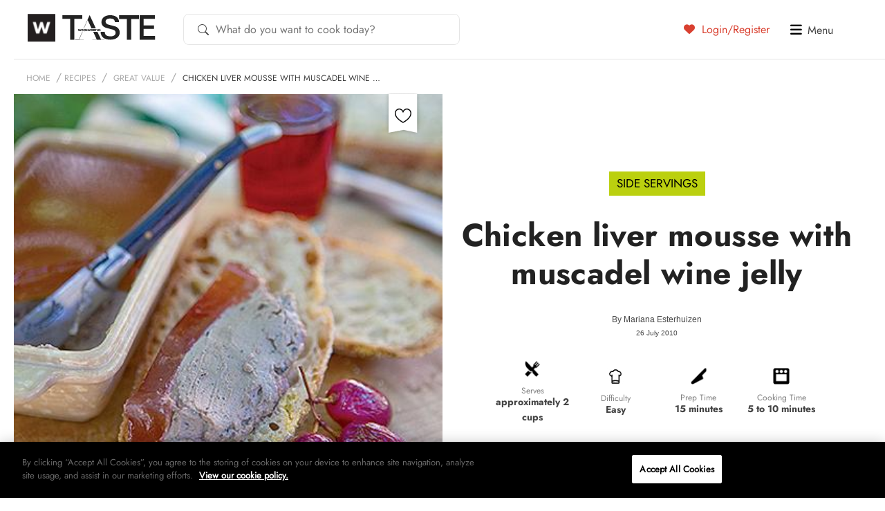

--- FILE ---
content_type: text/html; charset=UTF-8
request_url: https://taste.co.za/recipes/chicken-liver-mousse-with-muscadel-wine-jelly/
body_size: 20242
content:
<!doctype html><html
lang=en><head>
 <script src=https://cdn.cookielaw.org/scripttemplates/otSDKStub.js  charset=UTF-8 data-domain-script=521ddbb8-f11b-4460-8642-8668b19c2932 ></script> <script>function OptanonWrapper() { }</script> <meta
charset="UTF-8">
<!--[if IE]><meta
http-equiv="X-UA-Compatible" content="IE=edge"><![endif]--><title>Chicken liver mousse recipe | Creamy Chicken | WW TASTE</title><meta
name="viewport" content="width=device-width, initial-scale=1, user-scalable=0"><meta
name="apple-mobile-web-app-title" content="Taste Mag"><link
rel=apple-touch-icon sizes=57x57 href=https://taste.co.za/wp-content/themes/taste.co.za/img/favicon/apple-touch-icon-57x57.png?x57097><link
rel=apple-touch-icon sizes=60x60 href=https://taste.co.za/wp-content/themes/taste.co.za/img/favicon/apple-touch-icon-60x60.png?x57097><link
rel=apple-touch-icon sizes=72x72 href=https://taste.co.za/wp-content/themes/taste.co.za/img/favicon/apple-touch-icon-72x72.png?x57097><link
rel=apple-touch-icon sizes=76x76 href=https://taste.co.za/wp-content/themes/taste.co.za/img/favicon/apple-touch-icon-76x76.png?x57097><link
rel=apple-touch-icon sizes=114x114 href=https://taste.co.za/wp-content/themes/taste.co.za/img/favicon/apple-touch-icon-114x114.png?x57097><link
rel=apple-touch-icon sizes=120x120 href=https://taste.co.za/wp-content/themes/taste.co.za/img/favicon/apple-touch-icon-120x120.png?x57097><link
rel=apple-touch-icon sizes=144x144 href=https://taste.co.za/wp-content/themes/taste.co.za/img/favicon/apple-touch-icon-144x144.png?x57097><link
rel=apple-touch-icon sizes=152x152 href=https://taste.co.za/wp-content/themes/taste.co.za/img/favicon/apple-touch-icon-152x152.png?x57097><link
rel=apple-touch-icon sizes=180x180 href=https://taste.co.za/wp-content/themes/taste.co.za/img/favicon/apple-touch-icon-180x180.png?x57097><link
rel=icon type=image/png href=https://taste.co.za/wp-content/themes/taste.co.za/img/favicon/favicon-32x32.png?x57097 sizes=32x32><link
rel=icon type=image/png href=https://taste.co.za/wp-content/themes/taste.co.za/img/favicon/favicon-194x194.png?x57097 sizes=194x194><link
rel=icon type=image/png href=https://taste.co.za/wp-content/themes/taste.co.za/img/favicon/favicon-96x96.png?x57097 sizes=96x96><link
rel=icon type=image/png href=https://taste.co.za/wp-content/themes/taste.co.za/img/favicon/android-chrome-192x192.png?x57097 sizes=192x192><link
rel=icon type=image/png href=https://taste.co.za/wp-content/themes/taste.co.za/img/favicon/favicon-16x16.png?x57097 sizes=16x16><link
rel=manifest href=https://taste.co.za/wp-content/themes/taste.co.za/img/favicon/manifest.json?x57097><meta
name="msapplication-TileColor" content="#3b3b3b"><meta
name="msapplication-TileImage" content="https://taste.co.za/wp-content/themes/taste.co.za/img/favicon/mstile-144x144.png"><meta
name="theme-color" content="#ffffff"> <script src=https://ajax.googleapis.com/ajax/libs/jquery/3.6.0/jquery.min.js></script> <script data-cfasync=false data-no-defer=1 data-no-minify=1 data-no-optimize=1>var ewww_webp_supported=!1;function check_webp_feature(A,e){var w;e=void 0!==e?e:function(){},ewww_webp_supported?e(ewww_webp_supported):((w=new Image).onload=function(){ewww_webp_supported=0<w.width&&0<w.height,e&&e(ewww_webp_supported)},w.onerror=function(){e&&e(!1)},w.src="data:image/webp;base64,"+{alpha:"UklGRkoAAABXRUJQVlA4WAoAAAAQAAAAAAAAAAAAQUxQSAwAAAARBxAR/Q9ERP8DAABWUDggGAAAABQBAJ0BKgEAAQAAAP4AAA3AAP7mtQAAAA=="}[A])}check_webp_feature("alpha");</script><script data-cfasync=false data-no-defer=1 data-no-minify=1 data-no-optimize=1>var Arrive=function(c,w){"use strict";if(c.MutationObserver&&"undefined"!=typeof HTMLElement){var r,a=0,u=(r=HTMLElement.prototype.matches||HTMLElement.prototype.webkitMatchesSelector||HTMLElement.prototype.mozMatchesSelector||HTMLElement.prototype.msMatchesSelector,{matchesSelector:function(e,t){return e instanceof HTMLElement&&r.call(e,t)},addMethod:function(e,t,r){var a=e[t];e[t]=function(){return r.length==arguments.length?r.apply(this,arguments):"function"==typeof a?a.apply(this,arguments):void 0}},callCallbacks:function(e,t){t&&t.options.onceOnly&&1==t.firedElems.length&&(e=[e[0]]);for(var r,a=0;r=e[a];a++)r&&r.callback&&r.callback.call(r.elem,r.elem);t&&t.options.onceOnly&&1==t.firedElems.length&&t.me.unbindEventWithSelectorAndCallback.call(t.target,t.selector,t.callback)},checkChildNodesRecursively:function(e,t,r,a){for(var i,n=0;i=e[n];n++)r(i,t,a)&&a.push({callback:t.callback,elem:i}),0<i.childNodes.length&&u.checkChildNodesRecursively(i.childNodes,t,r,a)},mergeArrays:function(e,t){var r,a={};for(r in e)e.hasOwnProperty(r)&&(a[r]=e[r]);for(r in t)t.hasOwnProperty(r)&&(a[r]=t[r]);return a},toElementsArray:function(e){return e=void 0!==e&&("number"!=typeof e.length||e===c)?[e]:e}}),e=(l.prototype.addEvent=function(e,t,r,a){a={target:e,selector:t,options:r,callback:a,firedElems:[]};return this._beforeAdding&&this._beforeAdding(a),this._eventsBucket.push(a),a},l.prototype.removeEvent=function(e){for(var t,r=this._eventsBucket.length-1;t=this._eventsBucket[r];r--)e(t)&&(this._beforeRemoving&&this._beforeRemoving(t),(t=this._eventsBucket.splice(r,1))&&t.length&&(t[0].callback=null))},l.prototype.beforeAdding=function(e){this._beforeAdding=e},l.prototype.beforeRemoving=function(e){this._beforeRemoving=e},l),t=function(i,n){var o=new e,l=this,s={fireOnAttributesModification:!1};return o.beforeAdding(function(t){var e=t.target;e!==c.document&&e!==c||(e=document.getElementsByTagName("html")[0]);var r=new MutationObserver(function(e){n.call(this,e,t)}),a=i(t.options);r.observe(e,a),t.observer=r,t.me=l}),o.beforeRemoving(function(e){e.observer.disconnect()}),this.bindEvent=function(e,t,r){t=u.mergeArrays(s,t);for(var a=u.toElementsArray(this),i=0;i<a.length;i++)o.addEvent(a[i],e,t,r)},this.unbindEvent=function(){var r=u.toElementsArray(this);o.removeEvent(function(e){for(var t=0;t<r.length;t++)if(this===w||e.target===r[t])return!0;return!1})},this.unbindEventWithSelectorOrCallback=function(r){var a=u.toElementsArray(this),i=r,e="function"==typeof r?function(e){for(var t=0;t<a.length;t++)if((this===w||e.target===a[t])&&e.callback===i)return!0;return!1}:function(e){for(var t=0;t<a.length;t++)if((this===w||e.target===a[t])&&e.selector===r)return!0;return!1};o.removeEvent(e)},this.unbindEventWithSelectorAndCallback=function(r,a){var i=u.toElementsArray(this);o.removeEvent(function(e){for(var t=0;t<i.length;t++)if((this===w||e.target===i[t])&&e.selector===r&&e.callback===a)return!0;return!1})},this},i=new function(){var s={fireOnAttributesModification:!1,onceOnly:!1,existing:!1};function n(e,t,r){return!(!u.matchesSelector(e,t.selector)||(e._id===w&&(e._id=a++),-1!=t.firedElems.indexOf(e._id)))&&(t.firedElems.push(e._id),!0)}var c=(i=new t(function(e){var t={attributes:!1,childList:!0,subtree:!0};return e.fireOnAttributesModification&&(t.attributes=!0),t},function(e,i){e.forEach(function(e){var t=e.addedNodes,r=e.target,a=[];null!==t&&0<t.length?u.checkChildNodesRecursively(t,i,n,a):"attributes"===e.type&&n(r,i)&&a.push({callback:i.callback,elem:r}),u.callCallbacks(a,i)})})).bindEvent;return i.bindEvent=function(e,t,r){t=void 0===r?(r=t,s):u.mergeArrays(s,t);var a=u.toElementsArray(this);if(t.existing){for(var i=[],n=0;n<a.length;n++)for(var o=a[n].querySelectorAll(e),l=0;l<o.length;l++)i.push({callback:r,elem:o[l]});if(t.onceOnly&&i.length)return r.call(i[0].elem,i[0].elem);setTimeout(u.callCallbacks,1,i)}c.call(this,e,t,r)},i},o=new function(){var a={};function i(e,t){return u.matchesSelector(e,t.selector)}var n=(o=new t(function(){return{childList:!0,subtree:!0}},function(e,r){e.forEach(function(e){var t=e.removedNodes,e=[];null!==t&&0<t.length&&u.checkChildNodesRecursively(t,r,i,e),u.callCallbacks(e,r)})})).bindEvent;return o.bindEvent=function(e,t,r){t=void 0===r?(r=t,a):u.mergeArrays(a,t),n.call(this,e,t,r)},o};d(HTMLElement.prototype),d(NodeList.prototype),d(HTMLCollection.prototype),d(HTMLDocument.prototype),d(Window.prototype);var n={};return s(i,n,"unbindAllArrive"),s(o,n,"unbindAllLeave"),n}function l(){this._eventsBucket=[],this._beforeAdding=null,this._beforeRemoving=null}function s(e,t,r){u.addMethod(t,r,e.unbindEvent),u.addMethod(t,r,e.unbindEventWithSelectorOrCallback),u.addMethod(t,r,e.unbindEventWithSelectorAndCallback)}function d(e){e.arrive=i.bindEvent,s(i,e,"unbindArrive"),e.leave=o.bindEvent,s(o,e,"unbindLeave")}}(window,void 0),ewww_webp_supported=!1;function check_webp_feature(e,t){var r;ewww_webp_supported?t(ewww_webp_supported):((r=new Image).onload=function(){ewww_webp_supported=0<r.width&&0<r.height,t(ewww_webp_supported)},r.onerror=function(){t(!1)},r.src="data:image/webp;base64,"+{alpha:"UklGRkoAAABXRUJQVlA4WAoAAAAQAAAAAAAAAAAAQUxQSAwAAAARBxAR/Q9ERP8DAABWUDggGAAAABQBAJ0BKgEAAQAAAP4AAA3AAP7mtQAAAA==",animation:"UklGRlIAAABXRUJQVlA4WAoAAAASAAAAAAAAAAAAQU5JTQYAAAD/////AABBTk1GJgAAAAAAAAAAAAAAAAAAAGQAAABWUDhMDQAAAC8AAAAQBxAREYiI/gcA"}[e])}function ewwwLoadImages(e){if(e){for(var t=document.querySelectorAll(".batch-image img, .image-wrapper a, .ngg-pro-masonry-item a, .ngg-galleria-offscreen-seo-wrapper a"),r=0,a=t.length;r<a;r++)ewwwAttr(t[r],"data-src",t[r].getAttribute("data-webp")),ewwwAttr(t[r],"data-thumbnail",t[r].getAttribute("data-webp-thumbnail"));for(var i=document.querySelectorAll("div.woocommerce-product-gallery__image"),r=0,a=i.length;r<a;r++)ewwwAttr(i[r],"data-thumb",i[r].getAttribute("data-webp-thumb"))}for(var n=document.querySelectorAll("video"),r=0,a=n.length;r<a;r++)ewwwAttr(n[r],"poster",e?n[r].getAttribute("data-poster-webp"):n[r].getAttribute("data-poster-image"));for(var o,l=document.querySelectorAll("img.ewww_webp_lazy_load"),r=0,a=l.length;r<a;r++)e&&(ewwwAttr(l[r],"data-lazy-srcset",l[r].getAttribute("data-lazy-srcset-webp")),ewwwAttr(l[r],"data-srcset",l[r].getAttribute("data-srcset-webp")),ewwwAttr(l[r],"data-lazy-src",l[r].getAttribute("data-lazy-src-webp")),ewwwAttr(l[r],"data-src",l[r].getAttribute("data-src-webp")),ewwwAttr(l[r],"data-orig-file",l[r].getAttribute("data-webp-orig-file")),ewwwAttr(l[r],"data-medium-file",l[r].getAttribute("data-webp-medium-file")),ewwwAttr(l[r],"data-large-file",l[r].getAttribute("data-webp-large-file")),null!=(o=l[r].getAttribute("srcset"))&&!1!==o&&o.includes("R0lGOD")&&ewwwAttr(l[r],"src",l[r].getAttribute("data-lazy-src-webp"))),l[r].className=l[r].className.replace(/\bewww_webp_lazy_load\b/,"");for(var s=document.querySelectorAll(".ewww_webp"),r=0,a=s.length;r<a;r++)e?(ewwwAttr(s[r],"srcset",s[r].getAttribute("data-srcset-webp")),ewwwAttr(s[r],"src",s[r].getAttribute("data-src-webp")),ewwwAttr(s[r],"data-orig-file",s[r].getAttribute("data-webp-orig-file")),ewwwAttr(s[r],"data-medium-file",s[r].getAttribute("data-webp-medium-file")),ewwwAttr(s[r],"data-large-file",s[r].getAttribute("data-webp-large-file")),ewwwAttr(s[r],"data-large_image",s[r].getAttribute("data-webp-large_image")),ewwwAttr(s[r],"data-src",s[r].getAttribute("data-webp-src"))):(ewwwAttr(s[r],"srcset",s[r].getAttribute("data-srcset-img")),ewwwAttr(s[r],"src",s[r].getAttribute("data-src-img"))),s[r].className=s[r].className.replace(/\bewww_webp\b/,"ewww_webp_loaded");window.jQuery&&jQuery.fn.isotope&&jQuery.fn.imagesLoaded&&(jQuery(".fusion-posts-container-infinite").imagesLoaded(function(){jQuery(".fusion-posts-container-infinite").hasClass("isotope")&&jQuery(".fusion-posts-container-infinite").isotope()}),jQuery(".fusion-portfolio:not(.fusion-recent-works) .fusion-portfolio-wrapper").imagesLoaded(function(){jQuery(".fusion-portfolio:not(.fusion-recent-works) .fusion-portfolio-wrapper").isotope()}))}function ewwwWebPInit(e){ewwwLoadImages(e),ewwwNggLoadGalleries(e),document.arrive(".ewww_webp",function(){ewwwLoadImages(e)}),document.arrive(".ewww_webp_lazy_load",function(){ewwwLoadImages(e)}),document.arrive("videos",function(){ewwwLoadImages(e)}),"loading"==document.readyState?document.addEventListener("DOMContentLoaded",ewwwJSONParserInit):("undefined"!=typeof galleries&&ewwwNggParseGalleries(e),ewwwWooParseVariations(e))}function ewwwAttr(e,t,r){null!=r&&!1!==r&&e.setAttribute(t,r)}function ewwwJSONParserInit(){"undefined"!=typeof galleries&&check_webp_feature("alpha",ewwwNggParseGalleries),check_webp_feature("alpha",ewwwWooParseVariations)}function ewwwWooParseVariations(e){if(e)for(var t=document.querySelectorAll("form.variations_form"),r=0,a=t.length;r<a;r++){var i=t[r].getAttribute("data-product_variations"),n=!1;try{for(var o in i=JSON.parse(i))void 0!==i[o]&&void 0!==i[o].image&&(void 0!==i[o].image.src_webp&&(i[o].image.src=i[o].image.src_webp,n=!0),void 0!==i[o].image.srcset_webp&&(i[o].image.srcset=i[o].image.srcset_webp,n=!0),void 0!==i[o].image.full_src_webp&&(i[o].image.full_src=i[o].image.full_src_webp,n=!0),void 0!==i[o].image.gallery_thumbnail_src_webp&&(i[o].image.gallery_thumbnail_src=i[o].image.gallery_thumbnail_src_webp,n=!0),void 0!==i[o].image.thumb_src_webp&&(i[o].image.thumb_src=i[o].image.thumb_src_webp,n=!0));n&&ewwwAttr(t[r],"data-product_variations",JSON.stringify(i))}catch(e){}}}function ewwwNggParseGalleries(e){if(e)for(var t in galleries){var r=galleries[t];galleries[t].images_list=ewwwNggParseImageList(r.images_list)}}function ewwwNggLoadGalleries(e){e&&document.addEventListener("ngg.galleria.themeadded",function(e,t){window.ngg_galleria._create_backup=window.ngg_galleria.create,window.ngg_galleria.create=function(e,t){var r=$(e).data("id");return galleries["gallery_"+r].images_list=ewwwNggParseImageList(galleries["gallery_"+r].images_list),window.ngg_galleria._create_backup(e,t)}})}function ewwwNggParseImageList(e){for(var t in e){var r=e[t];if(void 0!==r["image-webp"]&&(e[t].image=r["image-webp"],delete e[t]["image-webp"]),void 0!==r["thumb-webp"]&&(e[t].thumb=r["thumb-webp"],delete e[t]["thumb-webp"]),void 0!==r.full_image_webp&&(e[t].full_image=r.full_image_webp,delete e[t].full_image_webp),void 0!==r.srcsets)for(var a in r.srcsets)nggSrcset=r.srcsets[a],void 0!==r.srcsets[a+"-webp"]&&(e[t].srcsets[a]=r.srcsets[a+"-webp"],delete e[t].srcsets[a+"-webp"]);if(void 0!==r.full_srcsets)for(var i in r.full_srcsets)nggFSrcset=r.full_srcsets[i],void 0!==r.full_srcsets[i+"-webp"]&&(e[t].full_srcsets[i]=r.full_srcsets[i+"-webp"],delete e[t].full_srcsets[i+"-webp"])}return e}check_webp_feature("alpha",ewwwWebPInit);</script><meta
name='robots' content='index, follow, max-image-preview:large, max-snippet:-1, max-video-preview:-1'><meta
name="description" content="A creamy chicken liver mousse topped with a sweet muscadel wine jelly, served with sauteed grapes and thick slices of farm loaf. Try this recipe out!"><link
rel=canonical href=https://taste.co.za/recipes/chicken-liver-mousse-with-muscadel-wine-jelly/ ><meta
property="og:locale" content="en_US"><meta
property="og:type" content="article"><meta
property="og:title" content="Chicken liver mousse with muscadel wine jelly"><meta
property="og:description" content="A creamy chicken liver mousse topped with a sweet muscadel wine jelly, served with sauteed grapes and thick slices of farm loaf. Try this recipe out!"><meta
property="og:url" content="https://taste.co.za/recipes/chicken-liver-mousse-with-muscadel-wine-jelly/"><meta
property="og:site_name" content="Woolworths TASTE"><meta
property="article:publisher" content="https://www.facebook.com/wwTASTE/"><meta
property="article:modified_time" content="2023-01-06T10:45:41+00:00"><meta
property="og:image" content="https://taste.co.za/wp-content/uploads/2015/03/chicken-liver-mousse-with-muscadel-wine-jelly-1819.jpg"><meta
property="og:image:width" content="410"><meta
property="og:image:height" content="424"><meta
property="og:image:type" content="image/jpeg"><meta
name="twitter:card" content="summary_large_image"><meta
name="twitter:site" content="@WWTaste"> <script type=application/ld+json class=yoast-schema-graph>{"@context":"https://schema.org","@graph":[{"@type":"WebPage","@id":"https://taste.co.za/recipes/chicken-liver-mousse-with-muscadel-wine-jelly/","url":"https://taste.co.za/recipes/chicken-liver-mousse-with-muscadel-wine-jelly/","name":"Chicken liver mousse recipe | Creamy Chicken | WW TASTE","isPartOf":{"@id":"https://taste.co.za/#website"},"primaryImageOfPage":{"@id":"https://taste.co.za/recipes/chicken-liver-mousse-with-muscadel-wine-jelly/#primaryimage"},"image":{"@id":"https://taste.co.za/recipes/chicken-liver-mousse-with-muscadel-wine-jelly/#primaryimage"},"thumbnailUrl":"https://taste.co.za/wp-content/uploads/2015/03/chicken-liver-mousse-with-muscadel-wine-jelly-1819.jpg","datePublished":"2010-07-26T11:55:32+00:00","dateModified":"2023-01-06T10:45:41+00:00","description":"A creamy chicken liver mousse topped with a sweet muscadel wine jelly, served with sauteed grapes and thick slices of farm loaf. Try this recipe out!","breadcrumb":{"@id":"https://taste.co.za/recipes/chicken-liver-mousse-with-muscadel-wine-jelly/#breadcrumb"},"inLanguage":"en-ZA","potentialAction":[{"@type":"ReadAction","target":["https://taste.co.za/recipes/chicken-liver-mousse-with-muscadel-wine-jelly/"]}]},{"@type":"ImageObject","inLanguage":"en-ZA","@id":"https://taste.co.za/recipes/chicken-liver-mousse-with-muscadel-wine-jelly/#primaryimage","url":"https://taste.co.za/wp-content/uploads/2015/03/chicken-liver-mousse-with-muscadel-wine-jelly-1819.jpg","contentUrl":"https://taste.co.za/wp-content/uploads/2015/03/chicken-liver-mousse-with-muscadel-wine-jelly-1819.jpg","width":410,"height":424},{"@type":"BreadcrumbList","@id":"https://taste.co.za/recipes/chicken-liver-mousse-with-muscadel-wine-jelly/#breadcrumb","itemListElement":[{"@type":"ListItem","position":1,"name":"Home","item":"https://taste.co.za/"},{"@type":"ListItem","position":2,"name":"Recipes","item":"https://taste.co.za/recipes/"},{"@type":"ListItem","position":3,"name":"Chicken liver mousse with muscadel wine jelly"}]},{"@type":"WebSite","@id":"https://taste.co.za/#website","url":"https://taste.co.za/","name":"Woolworths TASTE","description":"","potentialAction":[{"@type":"SearchAction","target":{"@type":"EntryPoint","urlTemplate":"https://taste.co.za/?s={search_term_string}"},"query-input":{"@type":"PropertyValueSpecification","valueRequired":true,"valueName":"search_term_string"}}],"inLanguage":"en-ZA"}]}</script> <link
rel=alternate type=application/rss+xml title="Woolworths TASTE &raquo; Feed" href=https://taste.co.za/feed/ ><link
rel=alternate type=application/rss+xml title="Woolworths TASTE &raquo; Comments Feed" href=https://taste.co.za/comments/feed/ ><link
rel=alternate type=application/rss+xml title="Woolworths TASTE &raquo; Chicken liver mousse with muscadel wine jelly Comments Feed" href=https://taste.co.za/recipes/chicken-liver-mousse-with-muscadel-wine-jelly/feed/ >
 <script type=application/ld+json>{
    "@context": "https://schema.org",
    "@type": "Recipe",
    "name": "Chicken liver mousse with muscadel wine jelly",
    "description": "A delicious recipe from Taste Magazine.",
    "datePublished": "2010-07-26T13:55:32+02:00",
    "dateModified": "2023-01-06T12:45:41+02:00",
    "author": {
        "@type": "Person",
        "name": "Mariana Esterhuizen"
    },
    "publisher": {
        "@type": "Organization",
        "name": "Woolworths TASTE",
        "logo": {
            "@type": "ImageObject",
            "url": "https://taste.co.za/wp-content/themes/taste.co.za/images/logo.png"
        }
    },
    "image": {
        "@type": "ImageObject",
        "url": "https://taste.co.za/wp-content/uploads/2015/03/chicken-liver-mousse-with-muscadel-wine-jelly-1819.jpg",
        "width": 410,
        "height": 424
    },
    "video": "No video instructions available for this recipe.",
    "recipeYield": "1 serving",
    "keywords": "Chicken liver mousse with muscadel wine jelly",
    "recipeCuisine": "Side Servings",
    "recipeCategory": "Great value, Takes a little effort",
    "prepTime": "PT15M",
    "cookTime": "PT5M",
    "totalTime": "PT20M",
    "nutrition": {
        "@type": "NutritionInformation",
        "calories": "No calorie information available."
    },
    "recipeIngredient": [
        "500 g fresh free-range chicken livers",
        "3 T butter",
        "2 T finely chopped onion",
        "1-2 cloves garlic, chopped",
        "1 T fresh thyme, chopped",
        "¼ t ground allspice",
        "Sea salt and freshly ground white pepper",
        "½ cup plus 2 T fresh cream",
        "5 gelatine leaves",
        "1 cup sweet muscadel wine",
        "2 t freshly-squeezed lemon juice",
        "2 cloves",
        "1 bunch fresh grapes, rinsed",
        "1 loaf fresh farm bread, thickly sliced"
    ],
    "recipeInstructions": [
        {
            "@type": "HowToStep",
            "name": "Method",
            "text": "Rinse the chicken livers under running cold water, then drain in a colander. Melt the butter in a large frying pan over a medium heat, then sauté the onion until transparent, but not browned. Add the garlic and sauté for 1 minute.Add the chicken livers, thyme and allspice and sauté until the livers are cooked to your preference. Add seasoning, to taste, then remove the pan from the stove and allow its contents to cool.When cool, tip the mixture into a blender, add the cream and blend at a high speed until silky smooth. Pour the mousse into a serving dish, cover with clingfilm and chill. Place the gelatine leaves in a bowl and cover with water.Pour 2/3 cup muscadel wine into a small saucepan, add the lemon juice and cloves and bring to a boil. Squeeze the water out of the gelatine leaves, then stir them into the hot sauce and mix to dissolve.Strain, then allow the mixture to cool before pouring it over the mousse. Chill. Pour the remaining 1/3 cup muscadel wine into a small saucepan over a medium to low heat, add the grapes and sauté until the grapes start to burst and the wine becomes syrupy.Serve the mousse with thick slices of farm loaf and the sautéed grapes on the side.",
            "url": "https://taste.co.za/recipes/chicken-liver-mousse-with-muscadel-wine-jelly/",
            "image": {
                "@type": "ImageObject",
                "url": "https://taste.co.za/wp-content/uploads/2015/03/chicken-liver-mousse-with-muscadel-wine-jelly-1819.jpg"
            }
        }
    ]
}</script> <script>/*<![CDATA[*/window._wpemojiSettings = {"baseUrl":"https:\/\/s.w.org\/images\/core\/emoji\/15.0.3\/72x72\/","ext":".png","svgUrl":"https:\/\/s.w.org\/images\/core\/emoji\/15.0.3\/svg\/","svgExt":".svg","source":{"concatemoji":"https:\/\/taste.co.za\/wp-includes\/js\/wp-emoji-release.min.js?ver=5eaf43f1cd4ffce6fedfbf90e28f84dc"}};
/*! This file is auto-generated */
!function(i,n){var o,s,e;function c(e){try{var t={supportTests:e,timestamp:(new Date).valueOf()};sessionStorage.setItem(o,JSON.stringify(t))}catch(e){}}function p(e,t,n){e.clearRect(0,0,e.canvas.width,e.canvas.height),e.fillText(t,0,0);var t=new Uint32Array(e.getImageData(0,0,e.canvas.width,e.canvas.height).data),r=(e.clearRect(0,0,e.canvas.width,e.canvas.height),e.fillText(n,0,0),new Uint32Array(e.getImageData(0,0,e.canvas.width,e.canvas.height).data));return t.every(function(e,t){return e===r[t]})}function u(e,t,n){switch(t){case"flag":return n(e,"\ud83c\udff3\ufe0f\u200d\u26a7\ufe0f","\ud83c\udff3\ufe0f\u200b\u26a7\ufe0f")?!1:!n(e,"\ud83c\uddfa\ud83c\uddf3","\ud83c\uddfa\u200b\ud83c\uddf3")&&!n(e,"\ud83c\udff4\udb40\udc67\udb40\udc62\udb40\udc65\udb40\udc6e\udb40\udc67\udb40\udc7f","\ud83c\udff4\u200b\udb40\udc67\u200b\udb40\udc62\u200b\udb40\udc65\u200b\udb40\udc6e\u200b\udb40\udc67\u200b\udb40\udc7f");case"emoji":return!n(e,"\ud83d\udc26\u200d\u2b1b","\ud83d\udc26\u200b\u2b1b")}return!1}function f(e,t,n){var r="undefined"!=typeof WorkerGlobalScope&&self instanceof WorkerGlobalScope?new OffscreenCanvas(300,150):i.createElement("canvas"),a=r.getContext("2d",{willReadFrequently:!0}),o=(a.textBaseline="top",a.font="600 32px Arial",{});return e.forEach(function(e){o[e]=t(a,e,n)}),o}function t(e){var t=i.createElement("script");t.src=e,t.defer=!0,i.head.appendChild(t)}"undefined"!=typeof Promise&&(o="wpEmojiSettingsSupports",s=["flag","emoji"],n.supports={everything:!0,everythingExceptFlag:!0},e=new Promise(function(e){i.addEventListener("DOMContentLoaded",e,{once:!0})}),new Promise(function(t){var n=function(){try{var e=JSON.parse(sessionStorage.getItem(o));if("object"==typeof e&&"number"==typeof e.timestamp&&(new Date).valueOf()<e.timestamp+604800&&"object"==typeof e.supportTests)return e.supportTests}catch(e){}return null}();if(!n){if("undefined"!=typeof Worker&&"undefined"!=typeof OffscreenCanvas&&"undefined"!=typeof URL&&URL.createObjectURL&&"undefined"!=typeof Blob)try{var e="postMessage("+f.toString()+"("+[JSON.stringify(s),u.toString(),p.toString()].join(",")+"));",r=new Blob([e],{type:"text/javascript"}),a=new Worker(URL.createObjectURL(r),{name:"wpTestEmojiSupports"});return void(a.onmessage=function(e){c(n=e.data),a.terminate(),t(n)})}catch(e){}c(n=f(s,u,p))}t(n)}).then(function(e){for(var t in e)n.supports[t]=e[t],n.supports.everything=n.supports.everything&&n.supports[t],"flag"!==t&&(n.supports.everythingExceptFlag=n.supports.everythingExceptFlag&&n.supports[t]);n.supports.everythingExceptFlag=n.supports.everythingExceptFlag&&!n.supports.flag,n.DOMReady=!1,n.readyCallback=function(){n.DOMReady=!0}}).then(function(){return e}).then(function(){var e;n.supports.everything||(n.readyCallback(),(e=n.source||{}).concatemoji?t(e.concatemoji):e.wpemoji&&e.twemoji&&(t(e.twemoji),t(e.wpemoji)))}))}((window,document),window._wpemojiSettings);/*]]>*/</script> <link
rel=stylesheet href=https://taste.co.za/wp-content/cache/minify/afb00.css?x57097 media=all><style id=wp-emoji-styles-inline-css>img.wp-smiley, img.emoji {
		display: inline !important;
		border: none !important;
		box-shadow: none !important;
		height: 1em !important;
		width: 1em !important;
		margin: 0 0.07em !important;
		vertical-align: -0.1em !important;
		background: none !important;
		padding: 0 !important;
	}</style><link
rel=stylesheet href=https://taste.co.za/wp-content/cache/minify/a5ff7.css?x57097 media=all><style id=classic-theme-styles-inline-css>/*! This file is auto-generated */
.wp-block-button__link{color:#fff;background-color:#32373c;border-radius:9999px;box-shadow:none;text-decoration:none;padding:calc(.667em + 2px) calc(1.333em + 2px);font-size:1.125em}.wp-block-file__button{background:#32373c;color:#fff;text-decoration:none}</style><style id=global-styles-inline-css>/*<![CDATA[*/:root{--wp--preset--aspect-ratio--square: 1;--wp--preset--aspect-ratio--4-3: 4/3;--wp--preset--aspect-ratio--3-4: 3/4;--wp--preset--aspect-ratio--3-2: 3/2;--wp--preset--aspect-ratio--2-3: 2/3;--wp--preset--aspect-ratio--16-9: 16/9;--wp--preset--aspect-ratio--9-16: 9/16;--wp--preset--color--black: #000000;--wp--preset--color--cyan-bluish-gray: #abb8c3;--wp--preset--color--white: #ffffff;--wp--preset--color--pale-pink: #f78da7;--wp--preset--color--vivid-red: #cf2e2e;--wp--preset--color--luminous-vivid-orange: #ff6900;--wp--preset--color--luminous-vivid-amber: #fcb900;--wp--preset--color--light-green-cyan: #7bdcb5;--wp--preset--color--vivid-green-cyan: #00d084;--wp--preset--color--pale-cyan-blue: #8ed1fc;--wp--preset--color--vivid-cyan-blue: #0693e3;--wp--preset--color--vivid-purple: #9b51e0;--wp--preset--gradient--vivid-cyan-blue-to-vivid-purple: linear-gradient(135deg,rgba(6,147,227,1) 0%,rgb(155,81,224) 100%);--wp--preset--gradient--light-green-cyan-to-vivid-green-cyan: linear-gradient(135deg,rgb(122,220,180) 0%,rgb(0,208,130) 100%);--wp--preset--gradient--luminous-vivid-amber-to-luminous-vivid-orange: linear-gradient(135deg,rgba(252,185,0,1) 0%,rgba(255,105,0,1) 100%);--wp--preset--gradient--luminous-vivid-orange-to-vivid-red: linear-gradient(135deg,rgba(255,105,0,1) 0%,rgb(207,46,46) 100%);--wp--preset--gradient--very-light-gray-to-cyan-bluish-gray: linear-gradient(135deg,rgb(238,238,238) 0%,rgb(169,184,195) 100%);--wp--preset--gradient--cool-to-warm-spectrum: linear-gradient(135deg,rgb(74,234,220) 0%,rgb(151,120,209) 20%,rgb(207,42,186) 40%,rgb(238,44,130) 60%,rgb(251,105,98) 80%,rgb(254,248,76) 100%);--wp--preset--gradient--blush-light-purple: linear-gradient(135deg,rgb(255,206,236) 0%,rgb(152,150,240) 100%);--wp--preset--gradient--blush-bordeaux: linear-gradient(135deg,rgb(254,205,165) 0%,rgb(254,45,45) 50%,rgb(107,0,62) 100%);--wp--preset--gradient--luminous-dusk: linear-gradient(135deg,rgb(255,203,112) 0%,rgb(199,81,192) 50%,rgb(65,88,208) 100%);--wp--preset--gradient--pale-ocean: linear-gradient(135deg,rgb(255,245,203) 0%,rgb(182,227,212) 50%,rgb(51,167,181) 100%);--wp--preset--gradient--electric-grass: linear-gradient(135deg,rgb(202,248,128) 0%,rgb(113,206,126) 100%);--wp--preset--gradient--midnight: linear-gradient(135deg,rgb(2,3,129) 0%,rgb(40,116,252) 100%);--wp--preset--font-size--small: 13px;--wp--preset--font-size--medium: 20px;--wp--preset--font-size--large: 36px;--wp--preset--font-size--x-large: 42px;--wp--preset--spacing--20: 0.44rem;--wp--preset--spacing--30: 0.67rem;--wp--preset--spacing--40: 1rem;--wp--preset--spacing--50: 1.5rem;--wp--preset--spacing--60: 2.25rem;--wp--preset--spacing--70: 3.38rem;--wp--preset--spacing--80: 5.06rem;--wp--preset--shadow--natural: 6px 6px 9px rgba(0, 0, 0, 0.2);--wp--preset--shadow--deep: 12px 12px 50px rgba(0, 0, 0, 0.4);--wp--preset--shadow--sharp: 6px 6px 0px rgba(0, 0, 0, 0.2);--wp--preset--shadow--outlined: 6px 6px 0px -3px rgba(255, 255, 255, 1), 6px 6px rgba(0, 0, 0, 1);--wp--preset--shadow--crisp: 6px 6px 0px rgba(0, 0, 0, 1);}:where(.is-layout-flex){gap: 0.5em;}:where(.is-layout-grid){gap: 0.5em;}body .is-layout-flex{display: flex;}.is-layout-flex{flex-wrap: wrap;align-items: center;}.is-layout-flex > :is(*, div){margin: 0;}body .is-layout-grid{display: grid;}.is-layout-grid > :is(*, div){margin: 0;}:where(.wp-block-columns.is-layout-flex){gap: 2em;}:where(.wp-block-columns.is-layout-grid){gap: 2em;}:where(.wp-block-post-template.is-layout-flex){gap: 1.25em;}:where(.wp-block-post-template.is-layout-grid){gap: 1.25em;}.has-black-color{color: var(--wp--preset--color--black) !important;}.has-cyan-bluish-gray-color{color: var(--wp--preset--color--cyan-bluish-gray) !important;}.has-white-color{color: var(--wp--preset--color--white) !important;}.has-pale-pink-color{color: var(--wp--preset--color--pale-pink) !important;}.has-vivid-red-color{color: var(--wp--preset--color--vivid-red) !important;}.has-luminous-vivid-orange-color{color: var(--wp--preset--color--luminous-vivid-orange) !important;}.has-luminous-vivid-amber-color{color: var(--wp--preset--color--luminous-vivid-amber) !important;}.has-light-green-cyan-color{color: var(--wp--preset--color--light-green-cyan) !important;}.has-vivid-green-cyan-color{color: var(--wp--preset--color--vivid-green-cyan) !important;}.has-pale-cyan-blue-color{color: var(--wp--preset--color--pale-cyan-blue) !important;}.has-vivid-cyan-blue-color{color: var(--wp--preset--color--vivid-cyan-blue) !important;}.has-vivid-purple-color{color: var(--wp--preset--color--vivid-purple) !important;}.has-black-background-color{background-color: var(--wp--preset--color--black) !important;}.has-cyan-bluish-gray-background-color{background-color: var(--wp--preset--color--cyan-bluish-gray) !important;}.has-white-background-color{background-color: var(--wp--preset--color--white) !important;}.has-pale-pink-background-color{background-color: var(--wp--preset--color--pale-pink) !important;}.has-vivid-red-background-color{background-color: var(--wp--preset--color--vivid-red) !important;}.has-luminous-vivid-orange-background-color{background-color: var(--wp--preset--color--luminous-vivid-orange) !important;}.has-luminous-vivid-amber-background-color{background-color: var(--wp--preset--color--luminous-vivid-amber) !important;}.has-light-green-cyan-background-color{background-color: var(--wp--preset--color--light-green-cyan) !important;}.has-vivid-green-cyan-background-color{background-color: var(--wp--preset--color--vivid-green-cyan) !important;}.has-pale-cyan-blue-background-color{background-color: var(--wp--preset--color--pale-cyan-blue) !important;}.has-vivid-cyan-blue-background-color{background-color: var(--wp--preset--color--vivid-cyan-blue) !important;}.has-vivid-purple-background-color{background-color: var(--wp--preset--color--vivid-purple) !important;}.has-black-border-color{border-color: var(--wp--preset--color--black) !important;}.has-cyan-bluish-gray-border-color{border-color: var(--wp--preset--color--cyan-bluish-gray) !important;}.has-white-border-color{border-color: var(--wp--preset--color--white) !important;}.has-pale-pink-border-color{border-color: var(--wp--preset--color--pale-pink) !important;}.has-vivid-red-border-color{border-color: var(--wp--preset--color--vivid-red) !important;}.has-luminous-vivid-orange-border-color{border-color: var(--wp--preset--color--luminous-vivid-orange) !important;}.has-luminous-vivid-amber-border-color{border-color: var(--wp--preset--color--luminous-vivid-amber) !important;}.has-light-green-cyan-border-color{border-color: var(--wp--preset--color--light-green-cyan) !important;}.has-vivid-green-cyan-border-color{border-color: var(--wp--preset--color--vivid-green-cyan) !important;}.has-pale-cyan-blue-border-color{border-color: var(--wp--preset--color--pale-cyan-blue) !important;}.has-vivid-cyan-blue-border-color{border-color: var(--wp--preset--color--vivid-cyan-blue) !important;}.has-vivid-purple-border-color{border-color: var(--wp--preset--color--vivid-purple) !important;}.has-vivid-cyan-blue-to-vivid-purple-gradient-background{background: var(--wp--preset--gradient--vivid-cyan-blue-to-vivid-purple) !important;}.has-light-green-cyan-to-vivid-green-cyan-gradient-background{background: var(--wp--preset--gradient--light-green-cyan-to-vivid-green-cyan) !important;}.has-luminous-vivid-amber-to-luminous-vivid-orange-gradient-background{background: var(--wp--preset--gradient--luminous-vivid-amber-to-luminous-vivid-orange) !important;}.has-luminous-vivid-orange-to-vivid-red-gradient-background{background: var(--wp--preset--gradient--luminous-vivid-orange-to-vivid-red) !important;}.has-very-light-gray-to-cyan-bluish-gray-gradient-background{background: var(--wp--preset--gradient--very-light-gray-to-cyan-bluish-gray) !important;}.has-cool-to-warm-spectrum-gradient-background{background: var(--wp--preset--gradient--cool-to-warm-spectrum) !important;}.has-blush-light-purple-gradient-background{background: var(--wp--preset--gradient--blush-light-purple) !important;}.has-blush-bordeaux-gradient-background{background: var(--wp--preset--gradient--blush-bordeaux) !important;}.has-luminous-dusk-gradient-background{background: var(--wp--preset--gradient--luminous-dusk) !important;}.has-pale-ocean-gradient-background{background: var(--wp--preset--gradient--pale-ocean) !important;}.has-electric-grass-gradient-background{background: var(--wp--preset--gradient--electric-grass) !important;}.has-midnight-gradient-background{background: var(--wp--preset--gradient--midnight) !important;}.has-small-font-size{font-size: var(--wp--preset--font-size--small) !important;}.has-medium-font-size{font-size: var(--wp--preset--font-size--medium) !important;}.has-large-font-size{font-size: var(--wp--preset--font-size--large) !important;}.has-x-large-font-size{font-size: var(--wp--preset--font-size--x-large) !important;}
:where(.wp-block-post-template.is-layout-flex){gap: 1.25em;}:where(.wp-block-post-template.is-layout-grid){gap: 1.25em;}
:where(.wp-block-columns.is-layout-flex){gap: 2em;}:where(.wp-block-columns.is-layout-grid){gap: 2em;}
:root :where(.wp-block-pullquote){font-size: 1.5em;line-height: 1.6;}/*]]>*/</style><link
rel=stylesheet href=https://taste.co.za/wp-content/cache/minify/0f257.css?x57097 media=all> <script src="https://taste.co.za/wp-includes/js/jquery/jquery.min.js?x57097" id=jquery-core-js></script> <script src="https://taste.co.za/wp-includes/js/jquery/jquery-migrate.min.js?x57097" id=jquery-migrate-js></script> <script src=https://taste.co.za/wp-content/plugins/onnet-recipe-menus/public/js/onnet-recipe-menus-public.js?x57097 id=onnet-recipe-menus-js></script> <script src=https://taste.co.za/wp-content/plugins/onnet-recipe/public/js/onnet-recipes-public.js?x57097 id=onnet-recipes-js></script> <script id=onnet-favoriting-js-js-extra>var myAjax = {"ajaxurl":"https:\/\/taste.co.za\/wp-admin\/admin-ajax.php"};</script> <script src=https://taste.co.za/wp-content/plugins/onnet-favoriting/public//assets/js/public.js?x57097 id=onnet-favoriting-js-js></script> <script src=https://taste.co.za/wp-content/plugins/onnet-polls/public//assets/js/public.js?x57097 id=onnet-polls-js-js></script> <script src="https://taste.co.za/wp-content/themes/taste.co.za/js/modernizr.min.js?x57097" id=modernizer-js-js></script> <script id=functions-js-js-extra>var ajaxurl = ["https:\/\/taste.co.za\/wp-admin\/admin-ajax.php"];</script> <script src="https://taste.co.za/wp-content/themes/taste.co.za/js/functions.js?x57097" id=functions-js-js></script> <script src="https://taste.co.za/wp-content/themes/taste.co.za/js/favoriting/favorites.js?x57097" id=favorites-js-js></script> <link
rel=https://api.w.org/ href=https://taste.co.za/wp-json/ ><link
rel=alternate title=JSON type=application/json href=https://taste.co.za/wp-json/wp/v2/recipes/3528><link
rel=EditURI type=application/rsd+xml title=RSD href=https://taste.co.za/xmlrpc.php?rsd><link
rel=shortlink href='https://taste.co.za/?p=3528'><link
rel=alternate title="oEmbed (JSON)" type=application/json+oembed href="https://taste.co.za/wp-json/oembed/1.0/embed?url=https%3A%2F%2Ftaste.co.za%2Frecipes%2Fchicken-liver-mousse-with-muscadel-wine-jelly%2F"><link
rel=alternate title="oEmbed (XML)" type=text/xml+oembed href="https://taste.co.za/wp-json/oembed/1.0/embed?url=https%3A%2F%2Ftaste.co.za%2Frecipes%2Fchicken-liver-mousse-with-muscadel-wine-jelly%2F&#038;format=xml"> <script>(function(url){
	if(/(?:Chrome\/26\.0\.1410\.63 Safari\/537\.31|WordfenceTestMonBot)/.test(navigator.userAgent)){ return; }
	var addEvent = function(evt, handler) {
		if (window.addEventListener) {
			document.addEventListener(evt, handler, false);
		} else if (window.attachEvent) {
			document.attachEvent('on' + evt, handler);
		}
	};
	var removeEvent = function(evt, handler) {
		if (window.removeEventListener) {
			document.removeEventListener(evt, handler, false);
		} else if (window.detachEvent) {
			document.detachEvent('on' + evt, handler);
		}
	};
	var evts = 'contextmenu dblclick drag dragend dragenter dragleave dragover dragstart drop keydown keypress keyup mousedown mousemove mouseout mouseover mouseup mousewheel scroll'.split(' ');
	var logHuman = function() {
		if (window.wfLogHumanRan) { return; }
		window.wfLogHumanRan = true;
		var wfscr = document.createElement('script');
		wfscr.type = 'text/javascript';
		wfscr.async = true;
		wfscr.src = url + '&r=' + Math.random();
		(document.getElementsByTagName('head')[0]||document.getElementsByTagName('body')[0]).appendChild(wfscr);
		for (var i = 0; i < evts.length; i++) {
			removeEvent(evts[i], logHuman);
		}
	};
	for (var i = 0; i < evts.length; i++) {
		addEvent(evts[i], logHuman);
	}
})('//taste.co.za/?wordfence_lh=1&hid=FA7137416ACFDDAA5F896C7A5E96955D');</script><script src="//taste.co.za/?wordfence_syncAttackData=1766548211.6557" async></script> <script src=https://www.googletagservices.com/tag/js/gpt.js></script>  <script>googletag.defineSlot("/8900/WEB-Taste/Recipes",  [1000,1000], "div-gpt-ad-1373625495868-0").addService(googletag.pubads()).setTargeting('taste', 'lazyload');
													googletag.defineSlot("/8900/WEB-Taste/Recipes",  [728,90], "div-gpt-ad-1373625495868-1").addService(googletag.pubads()).setTargeting('taste', 'lazyload');
													googletag.defineSlot("/8900/WEB-Taste/Recipes", [300,600], "div-gpt-ad-1373625495868-2").addService(googletag.pubads()).setTargeting('taste', 'lazyload');
													googletag.defineSlot("/8900/WEB-Taste/Recipes", [300,250], "div-gpt-ad-1373625495868-3").addService(googletag.pubads()).setTargeting('taste', 'lazyload');
													googletag.defineOutOfPageSlot("/8900/WEB-Taste/Recipes", "div-gpt-ad-1373625495868-0-oop").addService(googletag.pubads());
						
					googletag.pubads().collapseEmptyDivs();
					googletag.pubads().enableLazyLoad({
			          fetchMarginPercent: 100,
			          renderMarginPercent: 100,
			          mobileScaling: 2.0
			        });
					googletag.pubads().enableSingleRequest();
					googletag.enableServices();</script> <style id=wp-custom-css>body .eapps-instagram-feed-posts-grid-load-more-container.eapps-instagram-feed-posts-grid-load-more-enabled {
    display: none !important;
}

body .eapps-instagram-feed-title {
  text-transform: none;
    font-size: 46px;
    line-height: 65px;
    font-weight: 800;
    text-align: center;
    border-bottom: none;
		color: #000;
}

body .widget_custom_html .widgettitle {
		display: block;
    content: "Instagram";
    text-align: center;
    text-transform: uppercase;
    font-size: 14px !important;
    font-weight: 500 !important;
    width: 130px !important;
		font-family: "Jost-Regular", sans-serif;
    height: 27px;
    line-height: 5px;
    background: #000000;
    color: #ffffff;
    margin: auto;
    margin-top: 60px;
	  margin-bottom: 30px;
}

body .eapps-instagram-feed-posts-item-image-landscape .eapps-instagram-feed-posts-item-image {
	object-fit: cover;
}

body  #eapps-instagram-feed-1 a:nth-last-child(2) {
	display: none !important;
}

body .left-col.col p img.size-full {
	height: auto !important;
}

body .left-col.col p img {
	width: auto !important;
}

body .articleGrid__list__menus img {
    object-fit: cover !important;
}

body .btn-article {
	text-align: center;
}

@media only screen and (max-width: 768px) {
    body .custom-html-widget #div-gpt-ad-1373625495868-1 {
        text-align: center;
    }
}</style><meta
name="p:domain_verify" content="0dbd978faab9718b4de9fef6d99274c4">
 <script>(function(w,d,s,l,i){w[l]=w[l]||[];w[l].push({'gtm.start':
new Date().getTime(),event:'gtm.js'});var f=d.getElementsByTagName(s)[0],
j=d.createElement(s),dl=l!='dataLayer'?'&l='+l:'';j.async=true;j.src=
'https://www.googletagmanager.com/gtm.js?id='+i+dl;f.parentNode.insertBefore(j,f);
})(window,document,'script','dataLayer','GTM-KV4CF9V');</script>  <script>!function(f,b,e,v,n,t,s)
{if(f.fbq)return;n=f.fbq=function(){n.callMethod?
n.callMethod.apply(n,arguments):n.queue.push(arguments)};
if(!f._fbq)f._fbq=n;n.push=n;n.loaded=!0;n.version='2.0';
n.queue=[];t=b.createElement(e);t.async=!0;
t.src=v;s=b.getElementsByTagName(e)[0];
s.parentNode.insertBefore(t,s)}(window,document,'script',
'https://connect.facebook.net/en_US/fbevents.js');
 
fbq('init', '245595626012756');
fbq('track', 'PageView');</script> <noscript>
<img
height=1 width=1
src="https://www.facebook.com/tr?id=245595626012756&ev=PageView
&noscript=1">
</noscript>
 <script>window.googletag = window.googletag || {cmd: []};
 googletag.cmd.push(function() {
  googletag.defineSlot('/8900/WEB-Taste/Home_960x250_1', [[728, 90], [960, 250]], 'div-gpt-ad-1719323126727-0').addService(googletag.pubads());
  googletag.defineSlot('/8900/WEB-Taste/Home_960x250_2', [[728, 90], [960, 250]], 'div-gpt-ad-1719323126727-1').addService(googletag.pubads());
  googletag.pubads().enableSingleRequest();
  googletag.enableServices();
 });</script> </head><body
class=preload> <script data-cfasync=false data-no-defer=1 data-no-minify=1 data-no-optimize=1>if(typeof ewww_webp_supported==="undefined"){var ewww_webp_supported=!1}if(ewww_webp_supported){document.body.classList.add("webp-support")}</script> <div
class=adverts--fullpage>
<esi:remove><div
id=div-gpt-ad-1373625495868-0-oop> <script>googletag.display("div-gpt-ad-1373625495868-0-oop");</script> </div>
</esi:remove></div><div
class=adverts--1000></div><div
class=siteContainer id=siteContainer><div
class=siteContainer__content id=siteContainerInner><header
role=banner class="header logged-out"><div
class=header--desktop>
<span
class=sprite-woolworths_logo_W_header></span>
<a
href=https://taste.co.za/ >
<img
src=https://taste.co.za/wp-content/themes/taste.co.za/img/svg/tastemag_logo.svg?x57097 alt="Taste Magazine" width=135px height=40px>
</a><div
class=search><form
action=https://taste.co.za method=get><div>
<button
type=submit></button>
<input
type=search name=s id=s placeholder="What do you want to cook today?"></div></form></div><div
class=header--mobile__searchTrigger id=searchTrigger>
<span><i
class="fa fa-search fa-lg"></i></span></div><div
class=favourites--menu--container><div><a
class=favourites href=https://taste.co.za/login><i
class="fa-solid fa-heart" style="color: #D94030;padding-right:5px;"></i> Login/Register</a></div><div
id=menuTrigger><i
class="fa-solid fa-bars fa-lg" style="color: #000000;padding-right:8px;"></i><span>Menu</span></div></div></div></header><div
class=search--mobile><form
action=https://taste.co.za method=get><div>
<button
type=submit></button>
<input
type=search name=s id=s placeholder="What do you want to cook today?"></div></form></div><nav
id=mega--menu class="navigation--primary logged-out" style=display:none;><div
class=menu-grid-container><div
class=menu-sidebar><ul
id=menu-primary class><li
id=menu-item-8156 class="menu-item menu-item-type-custom menu-item-object-custom menu-item-home menu-item-8156"><a
href=https://taste.co.za/ >Home</a></li>
<li
id=menu-item-8188 class="menu-item menu-item-type-custom menu-item-object-custom menu-item-has-children menu-item-8188"><a
href=/recipes/ >Recipes</a><ul
class=sub-menu>
<li
id=menu-item-136334 class="menu-item menu-item-type-custom menu-item-object-custom menu-item-136334"><a
href=https://taste.co.za/recipe-guide/breakfast/ >Breakfast</a></li>
<li
id=menu-item-136335 class="menu-item menu-item-type-custom menu-item-object-custom menu-item-136335"><a
href=https://taste.co.za/recipe-guide/lunchbox-ideas/ >Lunch</a></li>
<li
id=menu-item-136336 class="menu-item menu-item-type-custom menu-item-object-custom menu-item-136336"><a
href=https://taste.co.za/recipe-guide/dinners-under-r50-per-serving/ >Dinner</a></li>
<li
id=menu-item-33763 class="menu-item menu-item-type-custom menu-item-object-custom menu-item-33763"><a
href=https://taste.co.za/recipe-course/starters-light-meals/ >Starters</a></li>
<li
id=menu-item-33764 class="menu-item menu-item-type-custom menu-item-object-custom menu-item-33764"><a
href=https://taste.co.za/recipe-course/main-meals/ >Mains</a></li>
<li
id=menu-item-33765 class="menu-item menu-item-type-custom menu-item-object-custom menu-item-33765"><a
href=https://taste.co.za/recipe-course/desserts-baking/ >Desserts</a></li>
<li
id=menu-item-136337 class="menu-item menu-item-type-custom menu-item-object-custom menu-item-136337"><a
href=https://taste.co.za/recipe-guide/beverage-recipes/ >Drinks</a></li>
<li
id=menu-item-136377 class="menu-item menu-item-type-custom menu-item-object-custom menu-item-136377"><a
href=https://taste.co.za/recipe-guides/ >View all</a></li></ul>
</li>
<li
id=menu-item-136316 class="menu-item menu-item-type-post_type menu-item-object-page menu-item-has-children menu-item-136316"><a
href=https://taste.co.za/ingredients/ >Ingredients</a><ul
class=sub-menu>
<li
id=menu-item-152780 class="menu-item menu-item-type-custom menu-item-object-custom menu-item-152780"><a
href=https://taste.co.za/recipe-guide/asparagus/ >Asparagus</a></li>
<li
id=menu-item-152781 class="menu-item menu-item-type-custom menu-item-object-custom menu-item-152781"><a
href=https://taste.co.za/recipe-guide/avocado/ >Avocado</a></li>
<li
id=menu-item-152782 class="menu-item menu-item-type-custom menu-item-object-custom menu-item-152782"><a
href=https://taste.co.za/recipe-guide/beetroot-recipes/ >Beetroot</a></li>
<li
id=menu-item-152783 class="menu-item menu-item-type-custom menu-item-object-custom menu-item-152783"><a
href=https://taste.co.za/recipe-guide/berries/ >Berries</a></li>
<li
id=menu-item-151668 class="menu-item menu-item-type-custom menu-item-object-custom menu-item-151668"><a
href=https://taste.co.za/recipe-guide/cheese/ >Cheese</a></li>
<li
id=menu-item-152784 class="menu-item menu-item-type-custom menu-item-object-custom menu-item-152784"><a
href=https://taste.co.za/recipe-guide/chicken/ >Chicken</a></li>
<li
id=menu-item-152785 class="menu-item menu-item-type-custom menu-item-object-custom menu-item-152785"><a
href=https://taste.co.za/recipe-guide/mielies/ >Mielies</a></li>
<li
id=menu-item-151670 class="menu-item menu-item-type-custom menu-item-object-custom menu-item-151670"><a
href=https://taste.co.za/recipe-guide/potato/ >Potatoes</a></li>
<li
id=menu-item-152779 class="menu-item menu-item-type-custom menu-item-object-custom menu-item-152779"><a
href=https://taste.co.za/recipe-guide/spinach-recipes/ >Spinach</a></li>
<li
id=menu-item-136379 class="menu-item menu-item-type-custom menu-item-object-custom menu-item-136379"><a
href=https://taste.co.za/recipe-guides/ >View all</a></li></ul>
</li>
<li
id=menu-item-136339 class="menu-item menu-item-type-custom menu-item-object-custom menu-item-has-children menu-item-136339"><a
href=https://taste.co.za/recipe-guides/ >Dishes</a><ul
class=sub-menu>
<li
id=menu-item-152786 class="menu-item menu-item-type-custom menu-item-object-custom menu-item-152786"><a
href=https://taste.co.za/recipe-guide/chakalaka-recipes/ >Chakalaka</a></li>
<li
id=menu-item-143253 class="menu-item menu-item-type-custom menu-item-object-custom menu-item-143253"><a
href=https://taste.co.za/recipe-guide/braai/ >Braai</a></li>
<li
id=menu-item-152788 class="menu-item menu-item-type-custom menu-item-object-custom menu-item-152788"><a
href=https://taste.co.za/recipe-guide/fridge-desserts/ >Fridge desserts</a></li>
<li
id=menu-item-152789 class="menu-item menu-item-type-custom menu-item-object-custom menu-item-152789"><a
href=https://taste.co.za/recipe-guide/mediterranean/ >Mediterranean</a></li>
<li
id=menu-item-152787 class="menu-item menu-item-type-custom menu-item-object-custom menu-item-152787"><a
href=https://taste.co.za/recipe-guide/sandwich/ >Sandwiches</a></li>
<li
id=menu-item-149239 class="menu-item menu-item-type-custom menu-item-object-custom menu-item-149239"><a
href=https://taste.co.za/recipe-guide/vegan/ >Plant-based</a></li>
<li
id=menu-item-152790 class="menu-item menu-item-type-custom menu-item-object-custom menu-item-152790"><a
href=https://taste.co.za/recipe-guide/potjie-recipes/ >Potjies</a></li>
<li
id=menu-item-136378 class="menu-item menu-item-type-custom menu-item-object-custom menu-item-136378"><a
href=https://taste.co.za/recipe-guides/ >View all</a></li></ul>
</li>
<li
id=menu-item-136685 class="menu-item menu-item-type-custom menu-item-object-custom menu-item-has-children menu-item-136685"><a
href=https://taste.co.za/recipe-guides/ >Occasions</a><ul
class=sub-menu>
<li
id=menu-item-136363 class="menu-item menu-item-type-custom menu-item-object-custom menu-item-136363"><a
href=https://taste.co.za/recipe-guide/birthday-cakes/ >Birthdays</a></li>
<li
id=menu-item-136366 class="menu-item menu-item-type-custom menu-item-object-custom menu-item-136366"><a
href=https://taste.co.za/recipe-guide/ramadan-and-eid/ >Ramadan</a></li>
<li
id=menu-item-136361 class="menu-item menu-item-type-custom menu-item-object-custom menu-item-136361"><a
href=https://taste.co.za/recipe-guide/eid/ >Eid</a></li>
<li
id=menu-item-136367 class="menu-item menu-item-type-custom menu-item-object-custom menu-item-136367"><a
href=https://taste.co.za/recipe-guide/easter/ >Easter</a></li>
<li
id=menu-item-136362 class="menu-item menu-item-type-custom menu-item-object-custom menu-item-136362"><a
href=https://taste.co.za/recipe-guide/pesach/ >Pesach</a></li>
<li
id=menu-item-136365 class="menu-item menu-item-type-custom menu-item-object-custom menu-item-136365"><a
href=https://taste.co.za/recipe-guide/diwali-recipes/ >Diwali</a></li>
<li
id=menu-item-136368 class="menu-item menu-item-type-custom menu-item-object-custom menu-item-136368"><a
href=https://taste.co.za/recipe-guide/hanukkah-recipes/ >Hanukkah</a></li>
<li
id=menu-item-136360 class="menu-item menu-item-type-custom menu-item-object-custom menu-item-136360"><a
href=https://taste.co.za/recipe-guide/christmas/ >Christmas</a></li>
<li
id=menu-item-136364 class="menu-item menu-item-type-custom menu-item-object-custom menu-item-136364"><a
href=https://taste.co.za/recipe-guide/new-years-eve-recipes/ >New Year’s Eve</a></li></ul>
</li>
<li
id=menu-item-136684 class="menu-item menu-item-type-custom menu-item-object-custom menu-item-has-children menu-item-136684"><a
href=https://taste.co.za/recipe-guides/ >Popular</a><ul
class=sub-menu>
<li
id=menu-item-136370 class="menu-item menu-item-type-custom menu-item-object-custom menu-item-136370"><a
href=https://taste.co.za/recipe-guide/south-african-recipes/ >South African</a></li>
<li
id=menu-item-136372 class="menu-item menu-item-type-custom menu-item-object-custom menu-item-136372"><a
href=https://taste.co.za/recipe-guide/air-fryer-recipes/ >Air fryer</a></li>
<li
id=menu-item-136373 class="menu-item menu-item-type-custom menu-item-object-custom menu-item-136373"><a
href=https://taste.co.za/recipe-guide/braai/ >Braai</a></li>
<li
id=menu-item-143261 class="menu-item menu-item-type-custom menu-item-object-custom menu-item-143261"><a
href=https://taste.co.za/recipe-guide/five-ingredients/ >Five-ingredients or less</a></li>
<li
id=menu-item-136374 class="menu-item menu-item-type-custom menu-item-object-custom menu-item-136374"><a
href=https://taste.co.za/recipe-guide/30-minutes-or-less/ >30 minutes or less</a></li>
<li
id=menu-item-136375 class="menu-item menu-item-type-custom menu-item-object-custom menu-item-136375"><a
href=https://taste.co.za/recipe-guide/great-value/ >Great Value</a></li></ul>
</li>
<li
id=menu-item-8190 class="menu-item menu-item-type-custom menu-item-object-custom menu-item-has-children menu-item-8190"><a
href=/win/ >Win</a><ul
class=sub-menu>
<li
id=menu-item-12964 class="menu-item menu-item-type-custom menu-item-object-custom menu-item-12964"><a
href=https://taste.co.za/win/ >Competitions</a></li>
<li
id=menu-item-12963 class="menu-item menu-item-type-post_type menu-item-object-page menu-item-12963"><a
href=https://taste.co.za/competition-winners/ >Competition Winners</a></li></ul>
</li>
<li
id=menu-item-136380 class="menu-item menu-item-type-custom menu-item-object-custom menu-item-has-children menu-item-136380"><a
href=https://taste.co.za/category/features/ >Culture</a><ul
class=sub-menu>
<li
id=menu-item-136338 class="menu-item menu-item-type-taxonomy menu-item-object-category menu-item-136338"><a
href=https://taste.co.za/category/features/ >Articles</a></li>
<li
id=menu-item-8189 class="menu-item menu-item-type-custom menu-item-object-custom menu-item-8189"><a
href=/how-to/ >How To</a></li>
<li
id=menu-item-8183 class="menu-item menu-item-type-taxonomy menu-item-object-category menu-item-8183"><a
href=https://taste.co.za/category/columns/ >Columns</a></li>
<li
id=menu-item-8187 class="menu-item menu-item-type-custom menu-item-object-custom menu-item-8187"><a
href=/glossary/ >Glossary</a></li></ul>
</li>
<li
id=menu-item-136376 class="menu-item menu-item-type-post_type menu-item-object-page menu-item-136376"><a
href=https://taste.co.za/great-value/ >WList™ great value hub</a></li>
<li
id=menu-item-155021 class="menu-item menu-item-type-custom menu-item-object-custom menu-item-155021"><a
href=https://www.taste.co.za/wcellar2025/0001.html>WCellar</a></li>
<li
id=menu-item-8200 class="nmr-logged-out menu-item menu-item-type-post_type menu-item-object-page menu-item-8200"><a
href=https://taste.co.za/login/ >Login</a></li>
<li
id=menu-item-150941 class="menu-item menu-item-type-post_type menu-item-object-page menu-item-150941"><a
href=https://taste.co.za/contact-us/ >Contact Us</a></li>
<li
id=menu-item-152472 class="menu-item menu-item-type-post_type menu-item-object-page menu-item-152472"><a
href=https://taste.co.za/newsletter-sign-up/ >Newsletter sign up</a></li></ul></div><div
class=editors-pic-container><div
class=title>Editor’s picks</div><section
class=articleGrid><article
class=articleGrid__list><div
class=articleGrid__imgContainer><div
class=recipe-fav-btn-js>
<a
class='user_favorite favourites__toggle inactive' data-nonce data-user_id data-post_id=154011 href=#><span
class=sprite-favourite_heart_inactive></span></a></div><div
class=articleGrid__ratio></div>
<a
href=https://taste.co.za/recipes/divine-daiquiri/ onclick="ga('send', 'event', 'Related Recipes (Desktop)', 'Recipes - Chicken liver mousse with muscadel wine jelly', 'Divine daiquiri');"  ><div
class=articleGrid__imgWrap><div
class=articleGrid__center></div>
<img
class="pagespeed-issue ewww_webp" loading=”lazy” src="[data-uri]" alt="Divine daiquiri" width=400 height=400 data-src-img=https://taste.co.za/wp-content/uploads/2025/11/Divine-daiquiri-400x400.jpg data-src-webp=https://taste.co.za/wp-content/uploads/2025/11/Divine-daiquiri-400x400.jpg.webp data-eio=j><noscript><img
class=pagespeed-issue loading=”lazy” src=https://taste.co.za/wp-content/uploads/2025/11/Divine-daiquiri-400x400.jpg?x57097 alt="Divine daiquiri" width=400 height=400></noscript></div>
</a></div><div
class=articleGrid__caption>
Beverage recipes<div
class=details><h3 class="article_title">
<a
href=https://taste.co.za/recipes/divine-daiquiri/ onclick="ga('send', 'event', 'Related Recipes - Desktop', 'Recipes - Chicken liver mousse with muscadel wine jelly', 'Divine daiquiri');"  >
Divine daiquiri	</a></h3><div
class=cooking-time><div
class=icon><img
src=https://taste.co.za/wp-content/themes/taste.co.za/img/CookingTimeIcon.jpeg?x57097 width=12px height=12px></div>
10 minutes</div></div></div></article><article
class=articleGrid__list><div
class=articleGrid__imgContainer><div
class=recipe-fav-btn-js>
<a
class='user_favorite favourites__toggle inactive' data-nonce data-user_id data-post_id=155225 href=#><span
class=sprite-favourite_heart_inactive></span></a></div><div
class=articleGrid__ratio></div>
<a
href=https://taste.co.za/recipes/overnight-roasted-lamb-shoulder/ onclick="ga('send', 'event', 'Related Recipes (Desktop)', 'Recipes - Chicken liver mousse with muscadel wine jelly', 'Overnight roasted lamb shoulder');"  ><div
class=articleGrid__imgWrap><div
class=articleGrid__center></div>
<img
class="pagespeed-issue ewww_webp" loading=”lazy” src="[data-uri]" alt="Overnight roasted lamb shoulder" width=400 height=400 data-src-img=https://taste.co.za/wp-content/uploads/2025/12/Overnight-roasted-lamb-shoulder_1-400x400.jpg data-src-webp=https://taste.co.za/wp-content/uploads/2025/12/Overnight-roasted-lamb-shoulder_1-400x400.jpg.webp data-eio=j><noscript><img
class=pagespeed-issue loading=”lazy” src=https://taste.co.za/wp-content/uploads/2025/12/Overnight-roasted-lamb-shoulder_1-400x400.jpg?x57097 alt="Overnight roasted lamb shoulder" width=400 height=400></noscript></div>
</a></div><div
class=articleGrid__caption>
Christmas recipes<div
class=details><h3 class="article_title">
<a
href=https://taste.co.za/recipes/overnight-roasted-lamb-shoulder/ onclick="ga('send', 'event', 'Related Recipes - Desktop', 'Recipes - Chicken liver mousse with muscadel wine jelly', 'Overnight roasted lamb shoulder');"  >
Overnight roasted lamb shoulder	</a></h3><div
class=cooking-time><div
class=icon><img
src=https://taste.co.za/wp-content/themes/taste.co.za/img/CookingTimeIcon.jpeg?x57097 width=12px height=12px></div>
10–12 hours</div></div></div></article><article
class=articleGrid__list><div
class=articleGrid__imgContainer><div
class=recipe-fav-btn-js>
<a
class='user_favorite favourites__toggle inactive' data-nonce data-user_id data-post_id=154819 href=#><span
class=sprite-favourite_heart_inactive></span></a></div><div
class=articleGrid__ratio></div>
<a
href=https://taste.co.za/recipes/rooibos-and-whisky-glazed-gammon/ onclick="ga('send', 'event', 'Related Recipes (Desktop)', 'Recipes - Chicken liver mousse with muscadel wine jelly', 'Rooibos-and-whisky-glazed gammon');"  ><div
class=articleGrid__imgWrap><div
class=articleGrid__center></div>
<img
class="pagespeed-issue ewww_webp" loading=”lazy” src="[data-uri]" alt="Rooibos-and-whisky-glazed gammon" width=400 height=400 data-src-img=https://taste.co.za/wp-content/uploads/2025/12/Rooibos-and-whisky-glazed-gammon-400x400.jpg data-src-webp=https://taste.co.za/wp-content/uploads/2025/12/Rooibos-and-whisky-glazed-gammon-400x400.jpg.webp data-eio=j><noscript><img
class=pagespeed-issue loading=”lazy” src=https://taste.co.za/wp-content/uploads/2025/12/Rooibos-and-whisky-glazed-gammon-400x400.jpg?x57097 alt="Rooibos-and-whisky-glazed gammon" width=400 height=400></noscript></div>
</a></div><div
class=articleGrid__caption>
Braai recipes<div
class=details><h3 class="article_title">
<a
href=https://taste.co.za/recipes/rooibos-and-whisky-glazed-gammon/ onclick="ga('send', 'event', 'Related Recipes - Desktop', 'Recipes - Chicken liver mousse with muscadel wine jelly', 'Rooibos-and-whisky-glazed gammon');"  >
Rooibos-and-whisky-glazed gammon	</a></h3><div
class=cooking-time><div
class=icon><img
src=https://taste.co.za/wp-content/themes/taste.co.za/img/CookingTimeIcon.jpeg?x57097 width=12px height=12px></div>
4 hours</div></div></div></article></section></div></div></nav><div
role=main><div
class=content><div
class=content__body><div
class=breadcrumbs><ul
class=breadcrumbs__list>
<li
class=breadcrumbs__item><a
href=https://taste.co.za>Home</a></li><li
class=breadcrumbs__item><a
href=https://taste.co.za/recipes/ >Recipes</a></li>
<li
class=breadcrumbs__item><a
href=https://taste.co.za/recipe-category/great-value/ >Great value</a></li>
<li
class=breadcrumbs__item><a
href=https://taste.co.za/recipes/chicken-liver-mousse-with-muscadel-wine-jelly/ >Chicken liver mousse with muscadel wine &hellip;</a></li></ul></div><div
class=recipes-list-container><div
class=articles--recipe itemscope itemtype=http://schema.org/Recipe><meta
itemprop="keywords" content="Chicken,liver,mousse,with,muscadel,wine,jelly"></meta><meta
itemprop="nutrition" content="No nutritional information available"></meta><meta
itemprop="recipeCategory" content="Great value"></meta><meta
itemprop="description" content="No description available"></meta><div
class="recipe-header-container "><div
class=recipe-image-container><div
class=recipe-fav-btn-js>
<a
class='user_favorite favourites__toggle inactive' data-nonce data-user_id data-post_id=3528 href=#><span
class=sprite-favourite_heart_inactive></span></a></div><meta
itemprop="image" content="https://taste.co.za/wp-content/uploads/2015/03/chicken-liver-mousse-with-muscadel-wine-jelly-1819.jpg"></meta><div
class=recipe-image itemprop=image style=" background-image: url(https://taste.co.za/wp-content/uploads/2015/03/chicken-liver-mousse-with-muscadel-wine-jelly-1819.jpg);"></div></div><div
class=recipe-header-details-container><div
class=recipe-course>
<span
class=cat itemprop=recipeCuisine>Side Servings</span></div><h1 itemprop="name">Chicken liver mousse with muscadel wine jelly</h1><div
class=the-author style=text-align:center;>By <a
href=https://taste.co.za/author/mariana-esterhuizen/ itemprop=author>Mariana Esterhuizen</a> <br><small>26 July 2010</small></div><div
class=rater_v2><div
class=rater__rating><div
class=star-rating-container></div></div></div><div
class=recipe-sub-details-container><div
class=icon-container>
<img
src=https://taste.co.za/wp-content/themes/taste.co.za/img/restaurant-sharp.jpg?x57097 alt role=presentation>
<label>Serves</label>
<span
itemprop=recipeYield>approximately 2 cups</span></div><div
class=icon-container>
<img
src=https://taste.co.za/wp-content/themes/taste.co.za/img/Chef.jpg?x57097 alt role=presentation>
<label>Difficulty</label>
<span>Easy</span></div><div
class=icon-container>
<img
src=https://taste.co.za/wp-content/themes/taste.co.za/img/prep_time.jpeg?x57097 alt role=presentation>
<label>Prep Time</label>
<span
itemprop=prepTime>15 minutes</span></div><div
class=icon-container>
<img
src=https://taste.co.za/wp-content/themes/taste.co.za/img/cook_time.jpeg?x57097 alt role=presentation>
<label>Cooking Time</label>
<span
itemprop=cookTime>5 to 10 minutes</span></div></div><div
class=description itemprop=description></div></div></div><div
class=recipe-details-container><div
class="top-col col"><div
class=ad-placeholder>
<esi:remove><div
id=div-gpt-ad-1373625495868-1
class="ad2x-div  "
style> <script>googletag.display("div-gpt-ad-1373625495868-1");</script> </div></esi:remove></div></div><div
class="bottom-col col"><div
class="left-col col"><div
class=instructions-video-container></div><div
class=recipe-rating-container><div
class=rater_v2><div
class=rater__rating>
<a
class=rater__toggle-v2 href=#>Rate this recipe</a></div><div
class="rater__wrapper active" id=rater__tooltip><p
class=rater__thanks>Thanks for your rating!</p><p
class=rater__voted>You must be logged in to rate a recipe. <a
href=https://taste.co.za/login/ >Login</a></p></div></div></div><div
id=incredients-container class=details-container><div
class=details-header><h1>Ingredients</h1>
<a
href=#method-container>Method <img
src=https://taste.co.za/wp-content/themes/taste.co.za/img/details-arrow-down.jpeg?x57097 alt role=presentation></a></div><ul>
<li
itemprop=recipeIngredient>
500											g											fresh free-range chicken livers
</li>
<li
itemprop=recipeIngredient>
3											T											butter
</li>
<li
itemprop=recipeIngredient>
2											T											finely chopped onion
</li>
<li
itemprop=recipeIngredient>
1-2																						cloves garlic, chopped
</li>
<li
itemprop=recipeIngredient>
1											T											fresh thyme, chopped
</li>
<li
itemprop=recipeIngredient>
¼											t											ground allspice
</li>
<li
itemprop=recipeIngredient>
Sea salt and freshly ground white pepper
</li>
<li
itemprop=recipeIngredient>
½											cup											plus 2 T fresh cream
</li>
<li
itemprop=recipeIngredient>
5																						gelatine leaves
</li>
<li
itemprop=recipeIngredient>
1											cup											sweet muscadel wine
</li>
<li
itemprop=recipeIngredient>
2											t											freshly-squeezed lemon juice
</li>
<li
itemprop=recipeIngredient>
2																						cloves
</li>
<li
itemprop=recipeIngredient>
1																						bunch fresh grapes, rinsed
</li>
<li
itemprop=recipeIngredient>
1																						loaf fresh farm bread, thickly sliced
</li></ul></div><div
id=method-container class=details-container itemprop=recipeInstructions><div
class=details-header><h1>Method</h1>
<a
href=#incredients-container>Ingredients <img
src=https://taste.co.za/wp-content/themes/taste.co.za/img/details-arrow-up.jpeg?x57097 alt role=presentation></a></div><p>Rinse the chicken livers under running cold water, then drain in a colander. Melt the butter in a large frying pan over a medium heat, then sauté the onion until transparent, but not browned. Add the garlic and sauté for 1 minute.<br>
Add the chicken livers, thyme and allspice and sauté until the livers are cooked to your preference. Add seasoning, to taste, then remove the pan from the stove and allow its contents to cool.<br>
When cool, tip the mixture into a blender, add the cream and blend at a high speed until silky smooth. Pour the mousse into a serving dish, cover with clingfilm and chill. Place the gelatine leaves in a bowl and cover with water.<br>
Pour 2/3 cup muscadel wine into a small saucepan, add the lemon juice and cloves and bring to a boil. Squeeze the water out of the gelatine leaves, then stir them into the hot sauce and mix to dissolve.<br>
Strain, then allow the mixture to cool before pouring it over the mousse. Chill. Pour the remaining 1/3 cup muscadel wine into a small saucepan over a medium to low heat, add the grapes and sauté until the grapes start to burst and the wine becomes syrupy.<br>
Serve the mousse with thick slices of farm loaf and the sautéed grapes on the side.</p></div><section
class=articles__section--socialComment><ul>
<li>
<a
href=#comments>Leave a comment</a>
</li>
<li>
<span>Share this story</span>
</li>
<li><ul>
<li>
<a
href=javascript:void()
class=socialPrint
onclick="ga('send', 'event', 'Social Sharing', 'Print - Desktop', 'Chicken liver mousse with muscadel wine jelly');"
>
<span
class=download-svg></span>
</a>
</li>
<li>
<a
href=javascript:void()
class=socialPrint
onclick="ga('send', 'event', 'Social Sharing', 'Print - Desktop', 'Chicken liver mousse with muscadel wine jelly');"
>
<i
class="fa-solid fa-print fa-lg" style="color: #000000;"></i>
</a>
</li>
<li>
<a
href=javascript:void(0);
onclick="PopupCenter('http://pinterest.com/pin/create/button/?url=https://taste.co.za/recipes/chicken-liver-mousse-with-muscadel-wine-jelly/&media=https://taste.co.za/wp-content/uploads/2015/03/chicken-liver-mousse-with-muscadel-wine-jelly-1819-400x400.jpg&description=Taste Mag | Chicken liver mousse with muscadel wine jelly @ https://taste.co.za/recipes/chicken-liver-mousse-with-muscadel-wine-jelly/', 'pinPop',760,300); ga('send', 'event', 'Social Sharing', 'Pinterest - Desktop', 'Chicken liver mousse with muscadel wine jelly');"
>
<i
class="fa-brands fa-pinterest fa-lg" style="color: #000000;"></i>
</a>
</li>
<li>
<a
href=javascript:void(0);
onclick="PopupCenter('https://www.facebook.com/sharer/sharer.php?u=https://taste.co.za/recipes/chicken-liver-mousse-with-muscadel-wine-jelly/', 'facebookPop',600,350); ga('send', 'event', 'Social Sharing', 'Facebook - Desktop', 'Chicken liver mousse with muscadel wine jelly');"
>
<i
class="fa-brands fa-facebook fa-lg" style="color: #000000;"></i>
</a>
</li>
<li>
<a
href="mailto:?subject=taste.co.za&amp;body=https://taste.co.za/recipes/chicken-liver-mousse-with-muscadel-wine-jelly/"
onclick="ga('send', 'event', 'Social Sharing', 'Email - Desktop', 'Chicken liver mousse with muscadel wine jelly');"
>
<i
class="fa-solid fa-envelope fa-lg" style="color: #000000;"></i>
</a>
</li><li>
<a
href=javascript:void(0);
onclick="PopupCenter('https://www.linkedin.com/sharer/sharer.php?u=https://taste.co.za/recipes/chicken-liver-mousse-with-muscadel-wine-jelly/', 'linkedinPop',600,350); ga('send', 'event', 'Social Sharing', 'linkedin - Desktop', 'Chicken liver mousse with muscadel wine jelly');"
>
<i
class="fa-brands fa-linkedin fa-lg" style="color: #000000;"></i>
</a>
</li></ul>
</li></ul></section></div><div
class="right-col col"><div
class=ad-placeholder>
<esi:remove><div
id=div-gpt-ad-1373625495868-2
class="ad2x-div  "
style> <script>googletag.display("div-gpt-ad-1373625495868-2");</script> </div></esi:remove>  <esi:remove><div
id=div-gpt-ad-1373625495868-3
class="ad2x-div  "
style> <script>googletag.display("div-gpt-ad-1373625495868-3");</script> </div></esi:remove></div></div></div><div
class=authorBlurb__wrapper><div
class=authorBlurb><figure
class=authorBlurb__figure>
<span
class=authorBlurb__imgWrapper>
<img
src=https://taste.co.za/wp-content/themes/taste.co.za/img/png/avatar_placeholder.png?x57097 alt="Mariana Esterhuizen">
</span></figure><div
class=author--details><h2 class="author--name"><b>Recipe by:</b> Mariana Esterhuizen</h2><div
class=authorBlurb__body><p></p></div>
<a
href=https://taste.co.za/author/mariana-esterhuizen/ class=button--active>View all recipes</a></div></div></div></div></article><div
id=comments class=comments><div
class=comments-form-container><div
class="comments__loginContainer ">
<a
class=comments__loginContainer--login href=https://taste.co.za/login><span>Login</span></a>
<a
class=comments__loginContainer--register href=https://taste.co.za/register><span>Register</span></a></div></div><div
class=comments-listing-container>
<a
href=#comments></a><h3 class="comment-reply-title">Comments</h3><div
class=comments__wrapper></div></div></div><p
style=text-align:center;>There are no comments yet.</p><br><br> <script>$(document).ready(function(){
		var canLoadMore = true;
    var page = 2; // Start with page 2 as the first page is already loaded.
    var triggerElement = $('#infinite-scroll-trigger-related-recipes');

		//Load first page
		$.ajax({
				type: 'post',
				url: ajax_url,
				data: {
					action: 'related_recipe_load_more',
					page: 1,
					slug:'cooking-with-alcohol',
					postid: '3528',
				},
					success: function(response) {
						// Append the new content to your search results container
						if(response != "no posts"){
							$('.related-recipes-results-container').append(response);
						}else{
							$("#infinite-scroll-trigger-related-recipes").hide();
						}
					}
			});

    $(window).scroll(function() {

			if(triggerElement && triggerElement.length){
        // Calculate the distance between the bottom of the trigger element and the bottom of the viewport
        var triggerElementBottom = triggerElement.offset().top + triggerElement.outerHeight();
        var viewportBottom = $(window).scrollTop() + $(window).height();

        // Check if the user has scrolled to the trigger element
        if (viewportBottom >= triggerElementBottom && canLoadMore && triggerElement.is(':visible')) {
            canLoadMore = false;
						// Get the current URL
						const currentUrl = window.location.href;
						$("#infinite-scroll-trigger-related-recipes").text("LOAD MORE");
					
            $.ajax({
							type: 'post',
							url: ajax_url,
							data: {
								action: 'related_recipe_load_more',
								page: page,
								slug:'cooking-with-alcohol',
								postid: '3528',
							},
                success: function(response) {
									// Append the new content to your search results container
									if(response != "no posts"){
										$('.related-recipes-results-container').append(response);
										$("#infinite-scroll-trigger-related-recipes").text("Load more");
									}else{
										$("#infinite-scroll-trigger-related-recipes").hide();
									}
								
									canLoadMore = true;
									page++;
                }
            });
        }
			}
    });

	});</script> <section
class="articleGrid related-recipes-results-container"><header><h2 class='related-recipes-heading'>Related recipes</h2></header><footer></footer></section><div
class=load-more-btn-container>
<span
id=infinite-scroll-trigger-related-recipes class=infinite-scroll-trigger>Load more</span></div></div></div></div></div><div
class=alcolhol_awareness_banner><img
src="[data-uri]" data-src-img=https://taste.co.za/wp-content/uploads/2022/04/Aware-logo-750x50-1.jpg data-src-webp=https://taste.co.za/wp-content/uploads/2022/04/Aware-logo-750x50-1.jpg.webp data-eio=j class=ewww_webp><noscript><img
src=https://taste.co.za/wp-content/uploads/2022/04/Aware-logo-750x50-1.jpg?x57097></noscript></div></div><footer
class=footer><div
class=footer__brands><ul>
<li>
<a
href=https://taste.co.za/ >
<span
class=sprite-woolworths_logo_W></span>
<img
src=https://taste.co.za/wp-content/themes/taste.co.za/img/svg/tastemag_logo.svg?x57097 alt="Taste Magazine" width=205px height=56px>
</a><ul
class=social__logos>
<li><a
target=_blank href=https://www.facebook.com/wwTASTE/ ><i
class="fa-brands fa-facebook-f fa-lg" style="color: #000000;"></i></a></li>
<li><a
target=_blank href=https://za.pinterest.com/woolworthstaste/ ><i
class="fa-brands fa-pinterest-p fa-lg" style="color: #000000;"></i></a></li>
<li><a
target=_blank href=https://www.instagram.com/wwtaste/ ><i
class="fa-brands fa-instagram fa-lg" style="color: #000000;"></i></a></li>
<li><a
target=_blank href=https://www.youtube.com/@wwtaste><i
class="fa-brands fa-youtube fa-lg" style="color: #000000;"></i></a></li>
<li><a
target=_blank href=https://www.tiktok.com/@wwtaste><i
class="fa-brands fa-tiktok fa-lg" style="color: #000000;"></i></a></li></ul>
</li>
<li>
</li>
<li>
<b>shop</b> online <b>at woolworths.</b>
<a
target=_blank href="http://www.woolworths.co.za/store/dept?N=4294955093" onclick="ga('send', 'event', 'Woolworths - Footer', 'Desktop', 'Visit Woolworths.co.za');" class=shop_now__btn>Shop Now</a>
</li></ul></div><div
id=navFooterAnchor><div>&copy; 2025 Woolworths holdings limited. All rights strictly reserved.</div><nav
id=navFooterAnchor class=navigation--footer><ul
id=menu-footer class><li
id=menu-item-8179 class="menu-item menu-item-type-post_type menu-item-object-page menu-item-8179"><a
href=https://taste.co.za/advertise/ >Advertise</a></li>
<li
id=menu-item-8178 class="menu-item menu-item-type-post_type menu-item-object-page menu-item-8178"><a
href=https://taste.co.za/contact-us/ >Contact Us</a></li>
<li
id=menu-item-8176 class="menu-item menu-item-type-post_type menu-item-object-page menu-item-8176"><a
href=https://taste.co.za/privacy-policy/ >Privacy Policy</a></li>
<li
id=menu-item-8177 class="menu-item menu-item-type-post_type menu-item-object-page menu-item-8177"><a
href=https://taste.co.za/terms-conditions/ >Terms &#038; Conditions</a></li>
<li
id=menu-item-39329 class="menu-item menu-item-type-custom menu-item-object-custom menu-item-39329"><a
href=https://advertising.media24.com/ >Media24</a></li></ul></nav></div></footer></div><div
class=back--to--top><img
src=https://taste.co.za/wp-content/themes/taste.co.za/img/back-to-top.png?x57097 alt role=presentation></div><div
id=loginmodal class=modal><div
class=modal-content>
<span
class=close id=logincloseModalBtn><i
class="fa fa-times" aria-hidden=true></i></span><div
id=modalContent style="text-align: center;"><b>Please login or register to favourite a recipe.</b></div><div
style="text-align: center;"><a
href=https://taste.co.za/login class=favourites><i
class="fa-solid fa-heart" style="color: #D94030;padding-right:5px;"></i>Login/Register</a></div></div></div> <script>$("#loginmodal").click(function (event) {
	$("#loginmodal").fadeOut();
});

window.addEventListener("load", function(e) {
	var widget_tabs = document.getElementsByClassName('ui-tabs-anchor');

	// console.log('>>>', widget_tabs);
	// remove # in href attribute causing page scroll to top
	for (var i = 0; i < widget_tabs.length; i++) {
		var orig_href = jQuery(widget_tabs[i]).attr('href');
		var new_href = orig_href.replace("#", "");

		jQuery(widget_tabs[i]).attr('href', 'javascript:void(0);');
	}

})</script> <script>(function (i, s, o, g, r, a, m) {
					i['GoogleAnalyticsObject'] = r;
					i[r] = i[r] || function () {
							(i[r].q = i[r].q || []).push(arguments)
						}, i[r].l = 1 * new Date();
					a = s.createElement(o),
						m = s.getElementsByTagName(o)[0];
					a.async = 1;
					a.src = g;
					m.parentNode.insertBefore(a, m)
				})(window, document, 'script', '//www.google-analytics.com/analytics.js', 'ga');
				ga('create', 'UA-61268010-1', 'taste.co.za');
				ga('send', 'pageview');</script> <script id=frontend-js-js-extra>var ajaxurl = ["https:\/\/taste.co.za\/wp-admin\/admin-ajax.php"];</script> <script src="https://taste.co.za/wp-content/themes/taste.co.za/js/frontend.min.js?x57097" id=frontend-js-js></script> <script id=ajax-auth-script-js-extra>var ajax_auth_object = {"ajaxurl":"https:\/\/taste.co.za\/wp-admin\/admin-ajax.php","redirecturl":"https:\/\/taste.co.za","loadingmessage":"Sending user info, please wait..."};</script> <script src="https://taste.co.za/wp-content/themes/taste.co.za/js/ajax-auth-script.js?x57097" id=ajax-auth-script-js></script> <script id=header-navigation-js-js-extra>var ajax_url = ["https:\/\/taste.co.za\/wp-admin\/admin-ajax.php"];</script> <script src="https://taste.co.za/wp-content/themes/taste.co.za/js/hn.js?x57097" id=header-navigation-js-js></script> <script src="https://taste.co.za/wp-content/themes/taste.co.za/js/poll-custom.js?x57097" id=poll-custom-js></script> <script src="https://taste.co.za/wp-includes/js/comment-reply.min.js?x57097" id=comment-reply-js async=async data-wp-strategy=async></script> <script src="https://taste.co.za/wp-content/themes/taste.co.za/js/tabber-widget.js?x57097" id=tabber-widget-js-js></script> <script src="https://taste.co.za/wp-content/themes/taste.co.za/js/youtube-shorts.js?x57097" id=youtube-shorts-script-js></script> <script id=c4wp-recaptcha-js src="https://www.google.com/recaptcha/api.js?render=6LdpimgqAAAAAHo8cr6YRBfkempuJu1Z817WQzUJ&#038;hl=en"></script> <script id=c4wp-inline-js>( function( grecaptcha ) {

					let c4wp_onloadCallback = function() {
						for ( var i = 0; i < document.forms.length; i++ ) {
							let form = document.forms[i];
							let captcha_div = form.querySelector( '.c4wp_captcha_field_div:not(.rendered)' );
							let jetpack_sso = form.querySelector( '#jetpack-sso-wrap' );

							if ( null === captcha_div || form.id == 'create-group-form' ) {								
								continue;
							}
							if ( !( captcha_div.offsetWidth || captcha_div.offsetHeight || captcha_div.getClientRects().length ) ) {					    	
								if ( jetpack_sso == null && ! form.classList.contains( 'woocommerce-form-login' ) ) {
									continue;
								}
							}

							let alreadyCloned = form.querySelector( '.c4wp-submit' );
							if ( null != alreadyCloned ) {
								continue;
							}

							let foundSubmitBtn = form.querySelector( '#signup-form [type=submit], [type=submit]:not(.nf-element):not(#group-creation-create):not([name="signup_submit"]):not([name="ac_form_submit"]):not(.verify-captcha)' );
							let cloned = false;
							let clone  = false;

							// Submit button found, clone it.
							if ( foundSubmitBtn ) {
								clone = foundSubmitBtn.cloneNode(true);
								clone.classList.add( 'c4wp-submit' );
								clone.removeAttribute( 'onclick' );
								clone.removeAttribute( 'onkeypress' );
								if ( foundSubmitBtn.parentElement.form === null ) {
									foundSubmitBtn.parentElement.prepend(clone);
								} else {
									foundSubmitBtn.parentElement.insertBefore( clone, foundSubmitBtn );
								}
								foundSubmitBtn.style.display = "none";
								cloned = true;
							}
							
							// Clone created, listen to its click.
							if ( cloned ) {
								clone.addEventListener( 'click', function ( event ) {
									logSubmit( event, 'cloned', form, foundSubmitBtn );
								});
							// No clone, execture and watch for form submission.
							} else {
								grecaptcha.execute(
									'6LdpimgqAAAAAHo8cr6YRBfkempuJu1Z817WQzUJ',
								).then( function( data ) {
									var responseElem = form.querySelector( '.c4wp_response' );
									responseElem.setAttribute( 'value', data );	
								});

								// Anything else.
								form.addEventListener( 'submit', function ( event ) {
									logSubmit( event, 'other', form );
								});	
							}

							function logSubmit( event, form_type = '', form, foundSubmitBtn ) {

								// Standard v3 check.
								if ( ! form.classList.contains( 'c4wp_v2_fallback_active' ) && ! form.classList.contains( 'c4wp_verified' ) ) {
									event.preventDefault();
									try {
										grecaptcha.execute(
											'6LdpimgqAAAAAHo8cr6YRBfkempuJu1Z817WQzUJ',
										).then( function( data ) {	
											var responseElem = form.querySelector( '.c4wp_response' );
											if ( responseElem == null ) {
												var responseElem = document.querySelector( '.c4wp_response' );
											}
											
											responseElem.setAttribute( 'value', data );	

											
											// Submit as usual.
											if ( foundSubmitBtn ) {
												foundSubmitBtn.click();
											} else {
												
												if ( typeof form.submit === 'function' ) {
													form.submit();
												} else {
													HTMLFormElement.prototype.submit.call(form);
												}
											}

											return true;
										});
									} catch (e) {
										// Slience.
									}
								// V2 fallback.
								} else {
									if ( form.classList.contains( 'wpforms-form' ) || form.classList.contains( 'frm-fluent-form' )) {
										return true;
									}
									
									// Submit as usual.
									if ( typeof form.submit === 'function' ) {
										form.submit();
									} else {
										HTMLFormElement.prototype.submit.call(form);
									}

									return true;
								}
							};
						}
					};

					grecaptcha.ready( c4wp_onloadCallback );

					if ( typeof jQuery !== 'undefined' ) {
						jQuery( 'body' ).on( 'click', '.acomment-reply.bp-primary-action', function ( e ) {
							c4wp_onloadCallback();
						});	
					}

					//token is valid for 2 minutes, So get new token every after 1 minutes 50 seconds
					setInterval(c4wp_onloadCallback, 110000);

					
				} )( grecaptcha );</script> <style>.login #login, .login #lostpasswordform {
					min-width: 350px !important;
				}</style><div
id=recipes-printable style=margin-top:-80px;><div
class=articles--recipe><div
class=recipe-header-container><div
class=recipe-details-container><h1 style="font-family: 'Jost-Bold';font-size: 36px; line-height: 45.43px;">Chicken liver mousse with muscadel wine jelly</h1><div
class=the-author>By <a
href=https://taste.co.za/author/mariana-esterhuizen/ >Mariana Esterhuizen</a></div><div
class=rater_v2><div
class=rater__rating><div
class=star-rating-container></div></div></div><div
class=recipe-sub-details-container><div
class=icon-container>
<img
src=https://taste.co.za/wp-content/themes/taste.co.za/img/restaurant-sharp.jpg?x57097 data-skip-lazy class=skip-lazy alt role=presentation>
<label>Serves</label>
<span>approximately 2 cups</span></div><div
class=icon-container>
<img
src=https://taste.co.za/wp-content/themes/taste.co.za/img/Chef.jpg?x57097 data-skip-lazy class=skip-lazy alt role=presentation>
<label>Difficulty</label>
<span>Easy</span></div><div
class=icon-container>
<img
src=https://taste.co.za/wp-content/themes/taste.co.za/img/prep_time.jpeg?x57097 data-skip-lazy class=skip-lazy alt role=presentation>
<label>Prep Time</label>
<span>15 minutes</span></div><div
class=icon-container>
<img
src=https://taste.co.za/wp-content/themes/taste.co.za/img/cook_time.jpeg?x57097 data-skip-lazy class=skip-lazy alt role=presentation>
<label>Cooking Time</label>
<span>5 to 10 minutes</span></div></div><div
class="bottom-col col"><div
class="left-col col"><div
id=incredients-container class=details-container><div
class=details-header style="margin-bottom: 0px;"><h3 style="margin-bottom: 0px;">Ingredients</h3></div><ul>
<li
style="margin-bottom: 3px; font-size: 14px; line-height: 18px;">
500											g											fresh free-range chicken livers
</li>
<li
style="margin-bottom: 3px; font-size: 14px; line-height: 18px;">
3											T											butter
</li>
<li
style="margin-bottom: 3px; font-size: 14px; line-height: 18px;">
2											T											finely chopped onion
</li>
<li
style="margin-bottom: 3px; font-size: 14px; line-height: 18px;">
1-2																						cloves garlic, chopped
</li>
<li
style="margin-bottom: 3px; font-size: 14px; line-height: 18px;">
1											T											fresh thyme, chopped
</li>
<li
style="margin-bottom: 3px; font-size: 14px; line-height: 18px;">
¼											t											ground allspice
</li>
<li
style="margin-bottom: 3px; font-size: 14px; line-height: 18px;">
Sea salt and freshly ground white pepper
</li>
<li
style="margin-bottom: 3px; font-size: 14px; line-height: 18px;">
½											cup											plus 2 T fresh cream
</li>
<li
style="margin-bottom: 3px; font-size: 14px; line-height: 18px;">
5																						gelatine leaves
</li>
<li
style="margin-bottom: 3px; font-size: 14px; line-height: 18px;">
1											cup											sweet muscadel wine
</li>
<li
style="margin-bottom: 3px; font-size: 14px; line-height: 18px;">
2											t											freshly-squeezed lemon juice
</li>
<li
style="margin-bottom: 3px; font-size: 14px; line-height: 18px;">
2																						cloves
</li>
<li
style="margin-bottom: 3px; font-size: 14px; line-height: 18px;">
1																						bunch fresh grapes, rinsed
</li>
<li
style="margin-bottom: 3px; font-size: 14px; line-height: 18px;">
1																						loaf fresh farm bread, thickly sliced
</li></ul></div><div
id=method-container class=details-container style="font-size: 14px; line-height: 1.1;"><div
class=details-header style="margin-bottom: 0px;"><h3 style="margin-bottom: 0px;">Method</h3></div><p>Rinse the chicken livers under running cold water, then drain in a colander. Melt the butter in a large frying pan over a medium heat, then sauté the onion until transparent, but not browned. Add the garlic and sauté for 1 minute.<br>
Add the chicken livers, thyme and allspice and sauté until the livers are cooked to your preference. Add seasoning, to taste, then remove the pan from the stove and allow its contents to cool.<br>
When cool, tip the mixture into a blender, add the cream and blend at a high speed until silky smooth. Pour the mousse into a serving dish, cover with clingfilm and chill. Place the gelatine leaves in a bowl and cover with water.<br>
Pour 2/3 cup muscadel wine into a small saucepan, add the lemon juice and cloves and bring to a boil. Squeeze the water out of the gelatine leaves, then stir them into the hot sauce and mix to dissolve.<br>
Strain, then allow the mixture to cool before pouring it over the mousse. Chill. Pour the remaining 1/3 cup muscadel wine into a small saucepan over a medium to low heat, add the grapes and sauté until the grapes start to burst and the wine becomes syrupy.<br>
Serve the mousse with thick slices of farm loaf and the sautéed grapes on the side.</p></div></div></article></div></body></html>

--- FILE ---
content_type: text/html; charset=UTF-8
request_url: https://taste.co.za/wp-admin/admin-ajax.php
body_size: 4432
content:

<article class="articleGrid__list">
	<div class="articleGrid__imgContainer">
					<div class="recipe-fav-btn-js">
				<a class='user_favorite favourites__toggle inactive' data-nonce='' data-user_id='' data-post_id='154818' href='#'><span class='sprite-favourite_heart_inactive'></span></a>			</div>
				<div class="articleGrid__ratio"></div>
					<a href="https://taste.co.za/recipes/rolled-karoo-lamb-rib/"  >
					<div class="articleGrid__imgWrap">
			<div class="articleGrid__center"></div>
				<img class="pagespeed-issue" loading=”lazy” src="https://taste.co.za/wp-content/uploads/2025/12/Rolled-Karoo-lamb-rib-400x400.jpg" alt="Rolled Karoo lamb rib" width="400" height="400"/>													
				
			</div>
		</a>
	</div>

	<div class="articleGrid__caption">
		Cooking with		<div class="details">
			<h3 class="article_title">
							<a href="https://taste.co.za/recipes/rolled-karoo-lamb-rib/"  >
								Rolled Karoo lamb rib				</a>
			</h3>
						
							<div class="cooking-time">
					<div class="icon"><img src="https://taste.co.za/wp-content/themes/taste.co.za/img/CookingTimeIcon.jpeg" width="12px" height="12px" /></div>
					3 hours				</div>
								</div>
	</div>

</article>

<article class="articleGrid__list">
	<div class="articleGrid__imgContainer">
					<div class="recipe-fav-btn-js">
				<a class='user_favorite favourites__toggle inactive' data-nonce='' data-user_id='' data-post_id='154725' href='#'><span class='sprite-favourite_heart_inactive'></span></a>			</div>
				<div class="articleGrid__ratio"></div>
					<a href="https://taste.co.za/recipes/negroni-gravadlax/"  >
					<div class="articleGrid__imgWrap">
			<div class="articleGrid__center"></div>
				<img class="pagespeed-issue" loading=”lazy” src="https://taste.co.za/wp-content/uploads/2025/11/Negroni-gravadlax-400x400.jpg" alt="Negroni gravadlax" width="400" height="400"/>													
				
			</div>
		</a>
	</div>

	<div class="articleGrid__caption">
		Cooking with		<div class="details">
			<h3 class="article_title">
							<a href="https://taste.co.za/recipes/negroni-gravadlax/"  >
								Negroni gravadlax				</a>
			</h3>
						
								</div>
	</div>

</article>

<article class="articleGrid__list">
	<div class="articleGrid__imgContainer">
					<div class="recipe-fav-btn-js">
				<a class='user_favorite favourites__toggle inactive' data-nonce='' data-user_id='' data-post_id='154837' href='#'><span class='sprite-favourite_heart_inactive'></span></a>			</div>
				<div class="articleGrid__ratio"></div>
					<a href="https://taste.co.za/recipes/amaretto-babas/"  >
					<div class="articleGrid__imgWrap">
			<div class="articleGrid__center"></div>
				<img class="pagespeed-issue" loading=”lazy” src="https://taste.co.za/wp-content/uploads/2025/12/Amaretto-babas-400x400.jpg" alt="Amaretto babas" width="400" height="400"/>													
				
			</div>
		</a>
	</div>

	<div class="articleGrid__caption">
		Afternoon tea		<div class="details">
			<h3 class="article_title">
							<a href="https://taste.co.za/recipes/amaretto-babas/"  >
								Amaretto babas				</a>
			</h3>
						
							<div class="cooking-time">
					<div class="icon"><img src="https://taste.co.za/wp-content/themes/taste.co.za/img/CookingTimeIcon.jpeg" width="12px" height="12px" /></div>
					25 minutes 				</div>
								</div>
	</div>

</article>

<article class="articleGrid__list">
	<div class="articleGrid__imgContainer">
					<div class="recipe-fav-btn-js">
				<a class='user_favorite favourites__toggle inactive' data-nonce='' data-user_id='' data-post_id='155015' href='#'><span class='sprite-favourite_heart_inactive'></span></a>			</div>
				<div class="articleGrid__ratio"></div>
					<a href="https://taste.co.za/recipes/champagne-and-blackcurrant-celebration-cake/"  >
					<div class="articleGrid__imgWrap">
			<div class="articleGrid__center"></div>
				<img class="pagespeed-issue" loading=”lazy” src="https://taste.co.za/wp-content/uploads/2025/12/Champagne-and-blackcurrant-celebration-cake-400x400.jpg" alt="Champagne-and-blackcurrant celebration cake" width="400" height="400"/>													
				
			</div>
		</a>
	</div>

	<div class="articleGrid__caption">
		Afternoon tea		<div class="details">
			<h3 class="article_title">
							<a href="https://taste.co.za/recipes/champagne-and-blackcurrant-celebration-cake/"  >
								Champagne-and-blackcurrant celebration cake				</a>
			</h3>
						
							<div class="cooking-time">
					<div class="icon"><img src="https://taste.co.za/wp-content/themes/taste.co.za/img/CookingTimeIcon.jpeg" width="12px" height="12px" /></div>
					40 minutes 				</div>
								</div>
	</div>

</article>


--- FILE ---
content_type: text/html; charset=utf-8
request_url: https://www.google.com/recaptcha/api2/anchor?ar=1&k=6LdpimgqAAAAAHo8cr6YRBfkempuJu1Z817WQzUJ&co=aHR0cHM6Ly90YXN0ZS5jby56YTo0NDM.&hl=en&v=7gg7H51Q-naNfhmCP3_R47ho&size=invisible&anchor-ms=20000&execute-ms=30000&cb=kfsyco1o2jya
body_size: 48054
content:
<!DOCTYPE HTML><html dir="ltr" lang="en"><head><meta http-equiv="Content-Type" content="text/html; charset=UTF-8">
<meta http-equiv="X-UA-Compatible" content="IE=edge">
<title>reCAPTCHA</title>
<style type="text/css">
/* cyrillic-ext */
@font-face {
  font-family: 'Roboto';
  font-style: normal;
  font-weight: 400;
  font-stretch: 100%;
  src: url(//fonts.gstatic.com/s/roboto/v48/KFO7CnqEu92Fr1ME7kSn66aGLdTylUAMa3GUBHMdazTgWw.woff2) format('woff2');
  unicode-range: U+0460-052F, U+1C80-1C8A, U+20B4, U+2DE0-2DFF, U+A640-A69F, U+FE2E-FE2F;
}
/* cyrillic */
@font-face {
  font-family: 'Roboto';
  font-style: normal;
  font-weight: 400;
  font-stretch: 100%;
  src: url(//fonts.gstatic.com/s/roboto/v48/KFO7CnqEu92Fr1ME7kSn66aGLdTylUAMa3iUBHMdazTgWw.woff2) format('woff2');
  unicode-range: U+0301, U+0400-045F, U+0490-0491, U+04B0-04B1, U+2116;
}
/* greek-ext */
@font-face {
  font-family: 'Roboto';
  font-style: normal;
  font-weight: 400;
  font-stretch: 100%;
  src: url(//fonts.gstatic.com/s/roboto/v48/KFO7CnqEu92Fr1ME7kSn66aGLdTylUAMa3CUBHMdazTgWw.woff2) format('woff2');
  unicode-range: U+1F00-1FFF;
}
/* greek */
@font-face {
  font-family: 'Roboto';
  font-style: normal;
  font-weight: 400;
  font-stretch: 100%;
  src: url(//fonts.gstatic.com/s/roboto/v48/KFO7CnqEu92Fr1ME7kSn66aGLdTylUAMa3-UBHMdazTgWw.woff2) format('woff2');
  unicode-range: U+0370-0377, U+037A-037F, U+0384-038A, U+038C, U+038E-03A1, U+03A3-03FF;
}
/* math */
@font-face {
  font-family: 'Roboto';
  font-style: normal;
  font-weight: 400;
  font-stretch: 100%;
  src: url(//fonts.gstatic.com/s/roboto/v48/KFO7CnqEu92Fr1ME7kSn66aGLdTylUAMawCUBHMdazTgWw.woff2) format('woff2');
  unicode-range: U+0302-0303, U+0305, U+0307-0308, U+0310, U+0312, U+0315, U+031A, U+0326-0327, U+032C, U+032F-0330, U+0332-0333, U+0338, U+033A, U+0346, U+034D, U+0391-03A1, U+03A3-03A9, U+03B1-03C9, U+03D1, U+03D5-03D6, U+03F0-03F1, U+03F4-03F5, U+2016-2017, U+2034-2038, U+203C, U+2040, U+2043, U+2047, U+2050, U+2057, U+205F, U+2070-2071, U+2074-208E, U+2090-209C, U+20D0-20DC, U+20E1, U+20E5-20EF, U+2100-2112, U+2114-2115, U+2117-2121, U+2123-214F, U+2190, U+2192, U+2194-21AE, U+21B0-21E5, U+21F1-21F2, U+21F4-2211, U+2213-2214, U+2216-22FF, U+2308-230B, U+2310, U+2319, U+231C-2321, U+2336-237A, U+237C, U+2395, U+239B-23B7, U+23D0, U+23DC-23E1, U+2474-2475, U+25AF, U+25B3, U+25B7, U+25BD, U+25C1, U+25CA, U+25CC, U+25FB, U+266D-266F, U+27C0-27FF, U+2900-2AFF, U+2B0E-2B11, U+2B30-2B4C, U+2BFE, U+3030, U+FF5B, U+FF5D, U+1D400-1D7FF, U+1EE00-1EEFF;
}
/* symbols */
@font-face {
  font-family: 'Roboto';
  font-style: normal;
  font-weight: 400;
  font-stretch: 100%;
  src: url(//fonts.gstatic.com/s/roboto/v48/KFO7CnqEu92Fr1ME7kSn66aGLdTylUAMaxKUBHMdazTgWw.woff2) format('woff2');
  unicode-range: U+0001-000C, U+000E-001F, U+007F-009F, U+20DD-20E0, U+20E2-20E4, U+2150-218F, U+2190, U+2192, U+2194-2199, U+21AF, U+21E6-21F0, U+21F3, U+2218-2219, U+2299, U+22C4-22C6, U+2300-243F, U+2440-244A, U+2460-24FF, U+25A0-27BF, U+2800-28FF, U+2921-2922, U+2981, U+29BF, U+29EB, U+2B00-2BFF, U+4DC0-4DFF, U+FFF9-FFFB, U+10140-1018E, U+10190-1019C, U+101A0, U+101D0-101FD, U+102E0-102FB, U+10E60-10E7E, U+1D2C0-1D2D3, U+1D2E0-1D37F, U+1F000-1F0FF, U+1F100-1F1AD, U+1F1E6-1F1FF, U+1F30D-1F30F, U+1F315, U+1F31C, U+1F31E, U+1F320-1F32C, U+1F336, U+1F378, U+1F37D, U+1F382, U+1F393-1F39F, U+1F3A7-1F3A8, U+1F3AC-1F3AF, U+1F3C2, U+1F3C4-1F3C6, U+1F3CA-1F3CE, U+1F3D4-1F3E0, U+1F3ED, U+1F3F1-1F3F3, U+1F3F5-1F3F7, U+1F408, U+1F415, U+1F41F, U+1F426, U+1F43F, U+1F441-1F442, U+1F444, U+1F446-1F449, U+1F44C-1F44E, U+1F453, U+1F46A, U+1F47D, U+1F4A3, U+1F4B0, U+1F4B3, U+1F4B9, U+1F4BB, U+1F4BF, U+1F4C8-1F4CB, U+1F4D6, U+1F4DA, U+1F4DF, U+1F4E3-1F4E6, U+1F4EA-1F4ED, U+1F4F7, U+1F4F9-1F4FB, U+1F4FD-1F4FE, U+1F503, U+1F507-1F50B, U+1F50D, U+1F512-1F513, U+1F53E-1F54A, U+1F54F-1F5FA, U+1F610, U+1F650-1F67F, U+1F687, U+1F68D, U+1F691, U+1F694, U+1F698, U+1F6AD, U+1F6B2, U+1F6B9-1F6BA, U+1F6BC, U+1F6C6-1F6CF, U+1F6D3-1F6D7, U+1F6E0-1F6EA, U+1F6F0-1F6F3, U+1F6F7-1F6FC, U+1F700-1F7FF, U+1F800-1F80B, U+1F810-1F847, U+1F850-1F859, U+1F860-1F887, U+1F890-1F8AD, U+1F8B0-1F8BB, U+1F8C0-1F8C1, U+1F900-1F90B, U+1F93B, U+1F946, U+1F984, U+1F996, U+1F9E9, U+1FA00-1FA6F, U+1FA70-1FA7C, U+1FA80-1FA89, U+1FA8F-1FAC6, U+1FACE-1FADC, U+1FADF-1FAE9, U+1FAF0-1FAF8, U+1FB00-1FBFF;
}
/* vietnamese */
@font-face {
  font-family: 'Roboto';
  font-style: normal;
  font-weight: 400;
  font-stretch: 100%;
  src: url(//fonts.gstatic.com/s/roboto/v48/KFO7CnqEu92Fr1ME7kSn66aGLdTylUAMa3OUBHMdazTgWw.woff2) format('woff2');
  unicode-range: U+0102-0103, U+0110-0111, U+0128-0129, U+0168-0169, U+01A0-01A1, U+01AF-01B0, U+0300-0301, U+0303-0304, U+0308-0309, U+0323, U+0329, U+1EA0-1EF9, U+20AB;
}
/* latin-ext */
@font-face {
  font-family: 'Roboto';
  font-style: normal;
  font-weight: 400;
  font-stretch: 100%;
  src: url(//fonts.gstatic.com/s/roboto/v48/KFO7CnqEu92Fr1ME7kSn66aGLdTylUAMa3KUBHMdazTgWw.woff2) format('woff2');
  unicode-range: U+0100-02BA, U+02BD-02C5, U+02C7-02CC, U+02CE-02D7, U+02DD-02FF, U+0304, U+0308, U+0329, U+1D00-1DBF, U+1E00-1E9F, U+1EF2-1EFF, U+2020, U+20A0-20AB, U+20AD-20C0, U+2113, U+2C60-2C7F, U+A720-A7FF;
}
/* latin */
@font-face {
  font-family: 'Roboto';
  font-style: normal;
  font-weight: 400;
  font-stretch: 100%;
  src: url(//fonts.gstatic.com/s/roboto/v48/KFO7CnqEu92Fr1ME7kSn66aGLdTylUAMa3yUBHMdazQ.woff2) format('woff2');
  unicode-range: U+0000-00FF, U+0131, U+0152-0153, U+02BB-02BC, U+02C6, U+02DA, U+02DC, U+0304, U+0308, U+0329, U+2000-206F, U+20AC, U+2122, U+2191, U+2193, U+2212, U+2215, U+FEFF, U+FFFD;
}
/* cyrillic-ext */
@font-face {
  font-family: 'Roboto';
  font-style: normal;
  font-weight: 500;
  font-stretch: 100%;
  src: url(//fonts.gstatic.com/s/roboto/v48/KFO7CnqEu92Fr1ME7kSn66aGLdTylUAMa3GUBHMdazTgWw.woff2) format('woff2');
  unicode-range: U+0460-052F, U+1C80-1C8A, U+20B4, U+2DE0-2DFF, U+A640-A69F, U+FE2E-FE2F;
}
/* cyrillic */
@font-face {
  font-family: 'Roboto';
  font-style: normal;
  font-weight: 500;
  font-stretch: 100%;
  src: url(//fonts.gstatic.com/s/roboto/v48/KFO7CnqEu92Fr1ME7kSn66aGLdTylUAMa3iUBHMdazTgWw.woff2) format('woff2');
  unicode-range: U+0301, U+0400-045F, U+0490-0491, U+04B0-04B1, U+2116;
}
/* greek-ext */
@font-face {
  font-family: 'Roboto';
  font-style: normal;
  font-weight: 500;
  font-stretch: 100%;
  src: url(//fonts.gstatic.com/s/roboto/v48/KFO7CnqEu92Fr1ME7kSn66aGLdTylUAMa3CUBHMdazTgWw.woff2) format('woff2');
  unicode-range: U+1F00-1FFF;
}
/* greek */
@font-face {
  font-family: 'Roboto';
  font-style: normal;
  font-weight: 500;
  font-stretch: 100%;
  src: url(//fonts.gstatic.com/s/roboto/v48/KFO7CnqEu92Fr1ME7kSn66aGLdTylUAMa3-UBHMdazTgWw.woff2) format('woff2');
  unicode-range: U+0370-0377, U+037A-037F, U+0384-038A, U+038C, U+038E-03A1, U+03A3-03FF;
}
/* math */
@font-face {
  font-family: 'Roboto';
  font-style: normal;
  font-weight: 500;
  font-stretch: 100%;
  src: url(//fonts.gstatic.com/s/roboto/v48/KFO7CnqEu92Fr1ME7kSn66aGLdTylUAMawCUBHMdazTgWw.woff2) format('woff2');
  unicode-range: U+0302-0303, U+0305, U+0307-0308, U+0310, U+0312, U+0315, U+031A, U+0326-0327, U+032C, U+032F-0330, U+0332-0333, U+0338, U+033A, U+0346, U+034D, U+0391-03A1, U+03A3-03A9, U+03B1-03C9, U+03D1, U+03D5-03D6, U+03F0-03F1, U+03F4-03F5, U+2016-2017, U+2034-2038, U+203C, U+2040, U+2043, U+2047, U+2050, U+2057, U+205F, U+2070-2071, U+2074-208E, U+2090-209C, U+20D0-20DC, U+20E1, U+20E5-20EF, U+2100-2112, U+2114-2115, U+2117-2121, U+2123-214F, U+2190, U+2192, U+2194-21AE, U+21B0-21E5, U+21F1-21F2, U+21F4-2211, U+2213-2214, U+2216-22FF, U+2308-230B, U+2310, U+2319, U+231C-2321, U+2336-237A, U+237C, U+2395, U+239B-23B7, U+23D0, U+23DC-23E1, U+2474-2475, U+25AF, U+25B3, U+25B7, U+25BD, U+25C1, U+25CA, U+25CC, U+25FB, U+266D-266F, U+27C0-27FF, U+2900-2AFF, U+2B0E-2B11, U+2B30-2B4C, U+2BFE, U+3030, U+FF5B, U+FF5D, U+1D400-1D7FF, U+1EE00-1EEFF;
}
/* symbols */
@font-face {
  font-family: 'Roboto';
  font-style: normal;
  font-weight: 500;
  font-stretch: 100%;
  src: url(//fonts.gstatic.com/s/roboto/v48/KFO7CnqEu92Fr1ME7kSn66aGLdTylUAMaxKUBHMdazTgWw.woff2) format('woff2');
  unicode-range: U+0001-000C, U+000E-001F, U+007F-009F, U+20DD-20E0, U+20E2-20E4, U+2150-218F, U+2190, U+2192, U+2194-2199, U+21AF, U+21E6-21F0, U+21F3, U+2218-2219, U+2299, U+22C4-22C6, U+2300-243F, U+2440-244A, U+2460-24FF, U+25A0-27BF, U+2800-28FF, U+2921-2922, U+2981, U+29BF, U+29EB, U+2B00-2BFF, U+4DC0-4DFF, U+FFF9-FFFB, U+10140-1018E, U+10190-1019C, U+101A0, U+101D0-101FD, U+102E0-102FB, U+10E60-10E7E, U+1D2C0-1D2D3, U+1D2E0-1D37F, U+1F000-1F0FF, U+1F100-1F1AD, U+1F1E6-1F1FF, U+1F30D-1F30F, U+1F315, U+1F31C, U+1F31E, U+1F320-1F32C, U+1F336, U+1F378, U+1F37D, U+1F382, U+1F393-1F39F, U+1F3A7-1F3A8, U+1F3AC-1F3AF, U+1F3C2, U+1F3C4-1F3C6, U+1F3CA-1F3CE, U+1F3D4-1F3E0, U+1F3ED, U+1F3F1-1F3F3, U+1F3F5-1F3F7, U+1F408, U+1F415, U+1F41F, U+1F426, U+1F43F, U+1F441-1F442, U+1F444, U+1F446-1F449, U+1F44C-1F44E, U+1F453, U+1F46A, U+1F47D, U+1F4A3, U+1F4B0, U+1F4B3, U+1F4B9, U+1F4BB, U+1F4BF, U+1F4C8-1F4CB, U+1F4D6, U+1F4DA, U+1F4DF, U+1F4E3-1F4E6, U+1F4EA-1F4ED, U+1F4F7, U+1F4F9-1F4FB, U+1F4FD-1F4FE, U+1F503, U+1F507-1F50B, U+1F50D, U+1F512-1F513, U+1F53E-1F54A, U+1F54F-1F5FA, U+1F610, U+1F650-1F67F, U+1F687, U+1F68D, U+1F691, U+1F694, U+1F698, U+1F6AD, U+1F6B2, U+1F6B9-1F6BA, U+1F6BC, U+1F6C6-1F6CF, U+1F6D3-1F6D7, U+1F6E0-1F6EA, U+1F6F0-1F6F3, U+1F6F7-1F6FC, U+1F700-1F7FF, U+1F800-1F80B, U+1F810-1F847, U+1F850-1F859, U+1F860-1F887, U+1F890-1F8AD, U+1F8B0-1F8BB, U+1F8C0-1F8C1, U+1F900-1F90B, U+1F93B, U+1F946, U+1F984, U+1F996, U+1F9E9, U+1FA00-1FA6F, U+1FA70-1FA7C, U+1FA80-1FA89, U+1FA8F-1FAC6, U+1FACE-1FADC, U+1FADF-1FAE9, U+1FAF0-1FAF8, U+1FB00-1FBFF;
}
/* vietnamese */
@font-face {
  font-family: 'Roboto';
  font-style: normal;
  font-weight: 500;
  font-stretch: 100%;
  src: url(//fonts.gstatic.com/s/roboto/v48/KFO7CnqEu92Fr1ME7kSn66aGLdTylUAMa3OUBHMdazTgWw.woff2) format('woff2');
  unicode-range: U+0102-0103, U+0110-0111, U+0128-0129, U+0168-0169, U+01A0-01A1, U+01AF-01B0, U+0300-0301, U+0303-0304, U+0308-0309, U+0323, U+0329, U+1EA0-1EF9, U+20AB;
}
/* latin-ext */
@font-face {
  font-family: 'Roboto';
  font-style: normal;
  font-weight: 500;
  font-stretch: 100%;
  src: url(//fonts.gstatic.com/s/roboto/v48/KFO7CnqEu92Fr1ME7kSn66aGLdTylUAMa3KUBHMdazTgWw.woff2) format('woff2');
  unicode-range: U+0100-02BA, U+02BD-02C5, U+02C7-02CC, U+02CE-02D7, U+02DD-02FF, U+0304, U+0308, U+0329, U+1D00-1DBF, U+1E00-1E9F, U+1EF2-1EFF, U+2020, U+20A0-20AB, U+20AD-20C0, U+2113, U+2C60-2C7F, U+A720-A7FF;
}
/* latin */
@font-face {
  font-family: 'Roboto';
  font-style: normal;
  font-weight: 500;
  font-stretch: 100%;
  src: url(//fonts.gstatic.com/s/roboto/v48/KFO7CnqEu92Fr1ME7kSn66aGLdTylUAMa3yUBHMdazQ.woff2) format('woff2');
  unicode-range: U+0000-00FF, U+0131, U+0152-0153, U+02BB-02BC, U+02C6, U+02DA, U+02DC, U+0304, U+0308, U+0329, U+2000-206F, U+20AC, U+2122, U+2191, U+2193, U+2212, U+2215, U+FEFF, U+FFFD;
}
/* cyrillic-ext */
@font-face {
  font-family: 'Roboto';
  font-style: normal;
  font-weight: 900;
  font-stretch: 100%;
  src: url(//fonts.gstatic.com/s/roboto/v48/KFO7CnqEu92Fr1ME7kSn66aGLdTylUAMa3GUBHMdazTgWw.woff2) format('woff2');
  unicode-range: U+0460-052F, U+1C80-1C8A, U+20B4, U+2DE0-2DFF, U+A640-A69F, U+FE2E-FE2F;
}
/* cyrillic */
@font-face {
  font-family: 'Roboto';
  font-style: normal;
  font-weight: 900;
  font-stretch: 100%;
  src: url(//fonts.gstatic.com/s/roboto/v48/KFO7CnqEu92Fr1ME7kSn66aGLdTylUAMa3iUBHMdazTgWw.woff2) format('woff2');
  unicode-range: U+0301, U+0400-045F, U+0490-0491, U+04B0-04B1, U+2116;
}
/* greek-ext */
@font-face {
  font-family: 'Roboto';
  font-style: normal;
  font-weight: 900;
  font-stretch: 100%;
  src: url(//fonts.gstatic.com/s/roboto/v48/KFO7CnqEu92Fr1ME7kSn66aGLdTylUAMa3CUBHMdazTgWw.woff2) format('woff2');
  unicode-range: U+1F00-1FFF;
}
/* greek */
@font-face {
  font-family: 'Roboto';
  font-style: normal;
  font-weight: 900;
  font-stretch: 100%;
  src: url(//fonts.gstatic.com/s/roboto/v48/KFO7CnqEu92Fr1ME7kSn66aGLdTylUAMa3-UBHMdazTgWw.woff2) format('woff2');
  unicode-range: U+0370-0377, U+037A-037F, U+0384-038A, U+038C, U+038E-03A1, U+03A3-03FF;
}
/* math */
@font-face {
  font-family: 'Roboto';
  font-style: normal;
  font-weight: 900;
  font-stretch: 100%;
  src: url(//fonts.gstatic.com/s/roboto/v48/KFO7CnqEu92Fr1ME7kSn66aGLdTylUAMawCUBHMdazTgWw.woff2) format('woff2');
  unicode-range: U+0302-0303, U+0305, U+0307-0308, U+0310, U+0312, U+0315, U+031A, U+0326-0327, U+032C, U+032F-0330, U+0332-0333, U+0338, U+033A, U+0346, U+034D, U+0391-03A1, U+03A3-03A9, U+03B1-03C9, U+03D1, U+03D5-03D6, U+03F0-03F1, U+03F4-03F5, U+2016-2017, U+2034-2038, U+203C, U+2040, U+2043, U+2047, U+2050, U+2057, U+205F, U+2070-2071, U+2074-208E, U+2090-209C, U+20D0-20DC, U+20E1, U+20E5-20EF, U+2100-2112, U+2114-2115, U+2117-2121, U+2123-214F, U+2190, U+2192, U+2194-21AE, U+21B0-21E5, U+21F1-21F2, U+21F4-2211, U+2213-2214, U+2216-22FF, U+2308-230B, U+2310, U+2319, U+231C-2321, U+2336-237A, U+237C, U+2395, U+239B-23B7, U+23D0, U+23DC-23E1, U+2474-2475, U+25AF, U+25B3, U+25B7, U+25BD, U+25C1, U+25CA, U+25CC, U+25FB, U+266D-266F, U+27C0-27FF, U+2900-2AFF, U+2B0E-2B11, U+2B30-2B4C, U+2BFE, U+3030, U+FF5B, U+FF5D, U+1D400-1D7FF, U+1EE00-1EEFF;
}
/* symbols */
@font-face {
  font-family: 'Roboto';
  font-style: normal;
  font-weight: 900;
  font-stretch: 100%;
  src: url(//fonts.gstatic.com/s/roboto/v48/KFO7CnqEu92Fr1ME7kSn66aGLdTylUAMaxKUBHMdazTgWw.woff2) format('woff2');
  unicode-range: U+0001-000C, U+000E-001F, U+007F-009F, U+20DD-20E0, U+20E2-20E4, U+2150-218F, U+2190, U+2192, U+2194-2199, U+21AF, U+21E6-21F0, U+21F3, U+2218-2219, U+2299, U+22C4-22C6, U+2300-243F, U+2440-244A, U+2460-24FF, U+25A0-27BF, U+2800-28FF, U+2921-2922, U+2981, U+29BF, U+29EB, U+2B00-2BFF, U+4DC0-4DFF, U+FFF9-FFFB, U+10140-1018E, U+10190-1019C, U+101A0, U+101D0-101FD, U+102E0-102FB, U+10E60-10E7E, U+1D2C0-1D2D3, U+1D2E0-1D37F, U+1F000-1F0FF, U+1F100-1F1AD, U+1F1E6-1F1FF, U+1F30D-1F30F, U+1F315, U+1F31C, U+1F31E, U+1F320-1F32C, U+1F336, U+1F378, U+1F37D, U+1F382, U+1F393-1F39F, U+1F3A7-1F3A8, U+1F3AC-1F3AF, U+1F3C2, U+1F3C4-1F3C6, U+1F3CA-1F3CE, U+1F3D4-1F3E0, U+1F3ED, U+1F3F1-1F3F3, U+1F3F5-1F3F7, U+1F408, U+1F415, U+1F41F, U+1F426, U+1F43F, U+1F441-1F442, U+1F444, U+1F446-1F449, U+1F44C-1F44E, U+1F453, U+1F46A, U+1F47D, U+1F4A3, U+1F4B0, U+1F4B3, U+1F4B9, U+1F4BB, U+1F4BF, U+1F4C8-1F4CB, U+1F4D6, U+1F4DA, U+1F4DF, U+1F4E3-1F4E6, U+1F4EA-1F4ED, U+1F4F7, U+1F4F9-1F4FB, U+1F4FD-1F4FE, U+1F503, U+1F507-1F50B, U+1F50D, U+1F512-1F513, U+1F53E-1F54A, U+1F54F-1F5FA, U+1F610, U+1F650-1F67F, U+1F687, U+1F68D, U+1F691, U+1F694, U+1F698, U+1F6AD, U+1F6B2, U+1F6B9-1F6BA, U+1F6BC, U+1F6C6-1F6CF, U+1F6D3-1F6D7, U+1F6E0-1F6EA, U+1F6F0-1F6F3, U+1F6F7-1F6FC, U+1F700-1F7FF, U+1F800-1F80B, U+1F810-1F847, U+1F850-1F859, U+1F860-1F887, U+1F890-1F8AD, U+1F8B0-1F8BB, U+1F8C0-1F8C1, U+1F900-1F90B, U+1F93B, U+1F946, U+1F984, U+1F996, U+1F9E9, U+1FA00-1FA6F, U+1FA70-1FA7C, U+1FA80-1FA89, U+1FA8F-1FAC6, U+1FACE-1FADC, U+1FADF-1FAE9, U+1FAF0-1FAF8, U+1FB00-1FBFF;
}
/* vietnamese */
@font-face {
  font-family: 'Roboto';
  font-style: normal;
  font-weight: 900;
  font-stretch: 100%;
  src: url(//fonts.gstatic.com/s/roboto/v48/KFO7CnqEu92Fr1ME7kSn66aGLdTylUAMa3OUBHMdazTgWw.woff2) format('woff2');
  unicode-range: U+0102-0103, U+0110-0111, U+0128-0129, U+0168-0169, U+01A0-01A1, U+01AF-01B0, U+0300-0301, U+0303-0304, U+0308-0309, U+0323, U+0329, U+1EA0-1EF9, U+20AB;
}
/* latin-ext */
@font-face {
  font-family: 'Roboto';
  font-style: normal;
  font-weight: 900;
  font-stretch: 100%;
  src: url(//fonts.gstatic.com/s/roboto/v48/KFO7CnqEu92Fr1ME7kSn66aGLdTylUAMa3KUBHMdazTgWw.woff2) format('woff2');
  unicode-range: U+0100-02BA, U+02BD-02C5, U+02C7-02CC, U+02CE-02D7, U+02DD-02FF, U+0304, U+0308, U+0329, U+1D00-1DBF, U+1E00-1E9F, U+1EF2-1EFF, U+2020, U+20A0-20AB, U+20AD-20C0, U+2113, U+2C60-2C7F, U+A720-A7FF;
}
/* latin */
@font-face {
  font-family: 'Roboto';
  font-style: normal;
  font-weight: 900;
  font-stretch: 100%;
  src: url(//fonts.gstatic.com/s/roboto/v48/KFO7CnqEu92Fr1ME7kSn66aGLdTylUAMa3yUBHMdazQ.woff2) format('woff2');
  unicode-range: U+0000-00FF, U+0131, U+0152-0153, U+02BB-02BC, U+02C6, U+02DA, U+02DC, U+0304, U+0308, U+0329, U+2000-206F, U+20AC, U+2122, U+2191, U+2193, U+2212, U+2215, U+FEFF, U+FFFD;
}

</style>
<link rel="stylesheet" type="text/css" href="https://www.gstatic.com/recaptcha/releases/7gg7H51Q-naNfhmCP3_R47ho/styles__ltr.css">
<script nonce="fivaF_BQtkSc8EGJytlJ3w" type="text/javascript">window['__recaptcha_api'] = 'https://www.google.com/recaptcha/api2/';</script>
<script type="text/javascript" src="https://www.gstatic.com/recaptcha/releases/7gg7H51Q-naNfhmCP3_R47ho/recaptcha__en.js" nonce="fivaF_BQtkSc8EGJytlJ3w">
      
    </script></head>
<body><div id="rc-anchor-alert" class="rc-anchor-alert"></div>
<input type="hidden" id="recaptcha-token" value="[base64]">
<script type="text/javascript" nonce="fivaF_BQtkSc8EGJytlJ3w">
      recaptcha.anchor.Main.init("[\x22ainput\x22,[\x22bgdata\x22,\x22\x22,\[base64]/[base64]/bmV3IFpbdF0obVswXSk6Sz09Mj9uZXcgWlt0XShtWzBdLG1bMV0pOks9PTM/bmV3IFpbdF0obVswXSxtWzFdLG1bMl0pOks9PTQ/[base64]/[base64]/[base64]/[base64]/[base64]/[base64]/[base64]/[base64]/[base64]/[base64]/[base64]/[base64]/[base64]/[base64]\\u003d\\u003d\x22,\[base64]\x22,\x22w4VrGsOgwrDDlDFIwrdqwrQpWMOrwqEkJiTDvjHDr8Kowo5WFcKpw5dNw5FMwrltw4RuwqE4w7jCucKJBXvChWJ3w7oMwqHDr3zDk0xyw7FUwr51w4Auwp7DrwQzdcK4fMOxw73CqcOZw7t9wqnDsMOBwpPDsFspwqUiw4HDlz7CtFTDtkbCpk/Ct8Oyw7nDpcO5W3J0wos7wq/DsFzCksKowrXDuAVULnXDvMOoTlkdCsKxXxoewrvDjyHCn8KIPmvCr8OFAcOJw5zCrMOLw5fDncKPwrXClERxwqU/L8KZw7YFwrlxwqjCognDqsO0bi7CkcOPa37Du8OKbXJFJMOIR8Knwp/CvMOlw5fDsV4cEEDDscKswoNewovDlmDCk8Kuw6PDicOjwrM4w4jDmsKKSS7DlxhQPT/DuiJ7w65BNmPDvSvCrcKLZSHDtMK9wrAHIRhjG8OYG8KHw43DmcKvwr3CpkU5YlLCgMOYNcKfwoZjZWLCjcK4wrXDoxE6SgjDrMO3WMKdwp7Coj9ewrtJwoDCoMOhecOyw5/CiWDClyEPw5bDvAxDwqzDocKvwrXCssK0WsOVwq/ClFTCo2rCq3F0w7vDgGrCvcKpDGYMf8OEw4DDlgFJJRHDlsOaDMKUwpDDszTDsMOMJcOED29xVcOXWsOufCcBQMOMIsKgwqXCmMKMwqvDsxRIw69jw7/DgsOsJsKPW8K9A8OeF8OBQ8Krw73DtWPCkmPDlHB+KcKDw7jCg8O2woPDpcKgcsO6wqfDp0MHKCrClgHDrwNHCcKmw4bDuRnDg2Y8HcOrwrtvwrVoQinCnVUpQ8K5wqnCm8Ouw6REa8KRPMK2w6x0wqAxwrHDgsKjwoMdTHDCv8K4wps3wrcCO8ORQMKhw5/DmA87Y8OmPcKyw7zDpMOPVC9mw53DnQzDqxHCjQNBClMsKBjDn8O6EgoTwoXCklPCm2jClsKowprDmcKUcy/[base64]/BMKHwo5ZShPCscO+ZH/CmcOFwpbDu8Kfw7McQMKuEMOzAMOBfFQ0w6QrDi/[base64]/wplTw73DvMK8w71cw6dfasKkw5LCkVPDlTw9w5PClMOgFsKZwoJkI3vCtBHCi8KBEsOILsKSMAHCnVchL8Klw4vCgsOGwrtjw5DDpcKdCsOYAENVHsO/Gw9TaFXCs8K6w6oMwpTDuD7Dh8KAKMKIwoE3SsKZw6PCosK5HwrDuE3CicKMM8Oww7PChy/CmQY0LcO1L8KwwrfDjmDDq8KKwr7ClsObwrM+MA7CrsOYMEQMUsKLwq04w6k6worCl3YYwrh0wpzCrk4BZkkoN2DCrMOHV8KAVwEgw5RuQcOlwqo8QsO0wrAfw4XDpUEuecOVCnh+E8ODbU/CknjCoMOSQDTDpjEIwpRWdhwRw7nDuhTCul1tEUA6w5rDuQ5twq5SwoFLw4ZoAMKzw6bDmULDgsO7w7fDlMOEw7NgG8OfwpIGw5k9wqcQX8OVc8OEw5TDq8KFw4PDm07Ci8OSw6bDjcKkw4lnfkY5wpLChRbClMKaelVQX8OfdVJyw67DjsOdw5nDkhkLwoU/w4NGwqDDisKLKncHw7LDpcOpX8O2w61bLAXDucOnNS4cwrF/QcKtwpjDoDrCiXvCiMOGGUvDi8O+w7bDocOjZnPCssO/w54IRH/CicKnwo9mwpnCjQl6Y33Dgw7ClcONUybCqsKGChshYcOFNcOWeMOKwo8/wq/CkhQpe8K4QsO9XMKAIcOqBgvCrkfDvVPDtcKofcOkZsKWwqc8SsKxKMKrwpAdw59kBXFIQsOBUm3CjcKywpzCucKIwrvCvsK2McOZM8KRQMOtHMKRwoVwwr/DiQ3CsFYuQVjCrsKMeV7DpywPeWLDjGkgwrUQBsKDa1LCvwhbwr9two7CqxnDvcOLw612w7gNw6EDPR7Ds8OKwqVpSl0ZwrTCvC7CgsK+HcK2dMOFwq3DljN1FxBEZzTCjQfDjwLDplXDmmMoRyIfcMKbIx3CgifCqzLDuMKZw7PDtMO7JsKHw6UTeMOoNMOEwo/CqkvCjTRvDMKawrEkMSZ/ZFpRJ8OZHjfDscOxw5MRw6J7woIcDg/[base64]/Cm8KowprCjzPDvMOVc8KKe8O4DzkBwpI4BkpBwqwSwqzCh8KjwqQueVjCosK6wp3CvEDDucOLwpJOf8O2wo5vBcKeVjHCvA1pwqx/TkHDgyDCsSrDr8O3F8KjMW/DrsODwqzDklR2w4TCicKcwrLDqMO/[base64]/DohDDlMKQO8OACgNCeGTCn3/CoMO3w7jCqjLCj8K6F8Kuw6Aww6vDn8O+w4l2GMOXGsKzw6rCkyZ8IEHDmgXCoXTCgcKge8OwHwwpw4coP1DCscOcDMKew7UtwpoCw60qwqLDtMOUwpjDsmJMak/DqMOGw5bDhcOpwqLDpCBqwqt9w7zDmyDDnsKFUsKmwrvDo8KjR8OyfVE3FcORwqvDiEnDpsOoXMKQw7lJwpBRwpbCt8Ouw6/[base64]/QcOcw47DowPCmGrDjh/Dh8OqwqRkw7XCmcKdQcOrQcKvwpwdwrkVDh3DjsO5wp/ChsOWEzvDqMO7wpXDlBNIw6dEw5t/w5kOUytrw6fDhcOWZQdgw4cIfjRePcK0acO1wrAJdHXDusO5ennCt1oTBcOGCm/CucOjXcKxcxhGU03CtsKXQnxOwq7CvRXCksK9HB7Dr8KnD2suw6NbwooFw5IGw591bsK0IQXDucOBJ8OOCS9Bwo3DtxPCl8O/w79lw45VWsOIwrdow7Juw7nDoMO0wqQcKFFLw6/Dg8KjdsK5RizCpWxvwqDCr8O3w50ZUV1sw5fDqcKtaAJgw7LDhsKFfsOew5zDvEdiZX3CtcOgccKRw4/Cp3rCsMO+w6HCssKVGQFadMKvw4wNwqbCgMOxwpLChwjCjcKOw68TKcOHwrVjQ8K7w4hbcsKkB8KywoV3MsK+ZMKfw5XDoyY0w61xwpI2wpkAG8Oew7FIw7o/w4ZJwqbCk8O2wq1HE3rDhsKQw6caS8Ktw6QqwqQtwqvCk2XCg1Fqwo/DicOLw61jw7EFAMKeQcK+w6LChgnCnXbDlHXChcKUVcOsQMKEHcKpFsOgw7dIw4vCgcKQw6nChcO0w4/Dr8Ofbjoow4BXc8OqHjjDl8KvbXvDkE4fD8KVO8KSKcKnw65dw6gPw5saw5xHHEEudjLCqFMTwp/DncKIVwLDsC7DqMO0wpw9wpvDshPDn8OADsKCeDVUIsOhaMO2NS/DnEzDkHpyQcKRw7rDk8KuwpTDsAHDqsOww6nDp0XCsQltw6M1w5ISwqIuw5LCs8Klw5TDu8OTwpMEajkqb1jCksOtwowlV8KTCk8/w7s3w5fCrcKjw4oyw65DwqnCpMOUw7DCrMObw4MEDnHDrhXClCcawosdw4x9wpXDnloPw64Kb8KYDsOGwqLCiVdxcMK/[base64]/DkgvCnMK0wqfDisKna8ONwoZEwqrDhsOxwrV5w5PCg8KrTMOmw4YXV8O9eDZ6w6XCnsKVwqEtInXDj2jCkgc7VCFyw4/CuMOEwq/Cr8Kxc8Kpw5PDjkISNcKiw7NGwqPChcKoBDbCu8KFw5rClC0iw4vCglNuwqs+IsKBw4gaAMOnYMK0LMKWDMORw5nDlz/[base64]/DpcKrGynClArDj8OhVcOuTcOkwonDg8KjL8Kuwo/CisKhw5/[base64]/CgsO1wootwpHDrFvCl8OSWsO+LTvDjMOVM8OnMsKkwo9Tw4RswqlbPELCjxHCphbCssKvP1FQGxfCvWouwoQNYwTDvsKNWQVYFcKdw7Y9w4/CiRzDk8KPw7MowoDDlsOuw4lAUMOTw5F4w4zCpsKtawjCn2nDm8Kqwok7cQHCusK+ZyDDhMKafcOcT3pQKcK/[base64]/DrTzDo3XDv8O4w5nCqkZdw40NdiLCm13CmsORw6BiMDR4KxjDo3fCnRrCoMKrUsKswpzCoXY/[base64]/DjFfDsgzCm8OEw6rCtBIvS8OLwrQSXsKqQQvCnlvCrsKYw7tiwrLDrGzCt8KvW20fw5bDrsOdSsOCNMOhwqDDlWHDs0ATSU7CgcO1wqbDm8KGD3bDjcOlwqPDtExCX3XDrsOYG8K+fEHDjsO8OcOkNHHDicOjA8KpRi/CnMO8OsOFwqlzwq9AwpzDtMOcJ8Khwowuw4h4LRPCmsOQM8KwwojCpMOJw51ww6LCiMO9UUAZwpDDm8Okw5xgw5/[base64]/[base64]/DpsObO8KKw7oVw7pqZcOyw5w5A8KSwoEnNDPDk8O7csOAw4HCn8Oewq3DkS3DrMOzwoxbK8OcC8ObXC3DnC/DmsKhan3DjcKDEcKsM37DgMOtIEIRw5DDrcKxOcOAEkfCuWXDuMKswpbDlGlKeTYDwokEwqsGw7TCpH7DhcK2wrXCmzQCAVk/wrQDLis2eijCgsOoa8KRfXUwBWPDr8OcIGPDv8OMR1DDicKDPMO/wrR8wpsYCUjCqcKEwpvClsO2w4vDmsKkw5TCosOWwqfCsMOoE8KVMCzDlzHCj8OoesK/wpA9TnRXSBTDpBcFdnvCizgew6x8QVlUIMKtwr/Du8OYwpbCi2nDjlLCknk6YMOPYMKWwqliJSXCrlNDw4pawqTCoiVAwoDCkSTCinJcTGnDg37Dl2d+w7AXT8KLP8KNJU3DgsOIwpzCnMKBwpfDqsOSGMKQf8OawoJAwpTDpsKEwrIkwr/DtcK3JXrCtDcIwo/DjgXCtm3Ci8KawpEbwoLCh0fCoi5tMsOdw5fCncOfHRzClsOCwroVw5DCkzzCn8ORS8OywqrCg8Khwps1QMONJsOVw7/[base64]/wphFYsKrwozCr2YST19CNB4pMcKqw5HDpsK9ZsKyw65uw4HCvhDCgywXw7PCqHTCnMK6wp4ewovDsk/Dq0pPwrljw7HDsiI+wroYw7zCigjCjidPNjp4VmJZwovCisOJCMKXZQYjTsOVwqHCpMOjw4PCsMO1wowOPwXDvD0Lw7AuWsKFwrXChU/DpcKbw4IUw4PCpcOzewPCmcK0w6HDu0kWDmfCrMOfwrtfJGleTMO4wojCk8OlOlQfwpHDqMOMw4jCtsKbwoQSIMObfsOqwowCwqzCu0BXT3lcNcO7GXTCucOIKXZUw6vDj8K3w5AKeBfCtCzDmMKkCcOMdkPCsxtGw6AIIX/DqMO6RsKRJW5WSsK+KkB9wq0Kw5nCsMOHYz7Cv3hlw4bDqcOBwp9UwqjDlsO6wqnDqGPDkQ1WwrbCh8O1wpsXK0xJw5xSw60Tw7rCiHZWXwXCliHDshdzIyAAK8OwGkoMwotyLyZiZQfDv11hwrXDgMKewpF1Eh/CjVolwr5Fw7/CsDw2acKQdxVSwrZ6KMOJw7NLw5XClm14w7bDj8KZYRbDqRjCoVE3wqhgK8KMw7xAwrvCpMOWw47DohxNY8KSecOhM3rCogHCocK7wq44UsOew7I/UsOuw69Fwqh7PMKTBDjDlkjCvsKHISEUwpISSS/[base64]/Ck8O4w7EGwqEew7zClGJSf1xMwprDucKJwo9kw7YFaXwbw7HDtEjDssO0QUfCusOtw7LCmC/[base64]/FU8qwoDCiDJvecOWacK4DMOqOUwGLMKpARNewrwPwoNbV8KUwpfCjMKEYcOdw6/Du3hWCV/CuVTDiMKjcGHCusOHVCFvP8OKwq93PVrDugLCuXzDq8KfD1vChMKKwqNhJgUTAnbDmwXCi8ORFjZVw5ReJg/DjcOkw44Zw7cHYMKfw40Gw4/CkcOWw6VNAFJVCCfDkMKpTjHCqMKswqjCvMK7w6NAOcOaVS9EL0XCkMO3wqV8bljCgMKOw5cDfhc9wqIOFxnDsS3CoRQXwp/[base64]/DkHfCpMKKw4w+w67Ct2rCvRNtXX1cZTTCg8K2wr9IwqfDhynDrcOMwpscwpPDlMKWZcKvKMOjSx/CrDQFwq3DtsKgwonDgcOsQcO8GClAwotDIRnDrMOlw6A/w7HDjkHCoWHCk8OPJcK/w5M5wo9QSBXDtVjDjQ0UdwTCiyLDoMKUH2nDiEgjwpHClcKJw7jDjTddw6sSBlfCmgNhw7zDtcOSDMOKawAJJ0TDpxbCtcOIw7jDlMODwqnCp8KNwrd/wrbCp8OQBEMkwrBuw6LDpVDCmMK/w7haV8K2w4oYL8Opw4d0w65QOHLDosKIC8OpVsOFwpvDt8O/wpNLVm4Iw5fDplpnTUfChMOtZzRuwozDisKTwqwHQMOoMWZeDsKfBMO6wrTCvcKwHMKkwpLDrcKaQ8KlEMOJbQJvw6o0Yx45bcOuPUZXShjCqcKfw5gXM0QsPcOow6zCmSoNBkNDG8KWw5zCgcO0wofDosKxTMOew4nDhcOEXkDDm8Oswr/Dg8KAwrZ8RcOcwpTCvGfDjQfCusOjwqbCg3XDgy8QF0tJw41FDMKxLMK4w6IOw641wo7DvMOiw44Vw7LDqm4Nw5kVYsKKfGnDgDQHwrpUwqAoaxHDkFdkwoABRsO2wqc/CcOBw7gHw5BFTMK9AkACLMOCAcKMXhs2w4R3OlnDjcKAVsKTwr7Dtl/Dj3/[base64]/PsK9AhQgIcOMF8OvCMK+csOgVgBCNxhyXMOQXB4JWGXDu0g3w5d/[base64]/DscOtw5zCkcO+M0TDjjdRw6Yhw6rDg8Kow6VfwoBrw4zClMOMwp0qw79lw6Qjw6zDgcKowpLDmALCocOSDRnCsUPCkBrDqiXCs8OcNMO/GMOqw6jCtcKGfTvDv8Onw7NgbzzCg8O5eMOUMsO/Y8KvXmDCnVXDrSnDrHJPBkxGTHQKwq00w43CmVXDmMKTQzAwOxzDscKMw5IMwoFGYwzChsOjwr3DnMKFw4PCgSTCv8Oxw70bw6fDlsKgwrg1LTzDo8OXMcKiYcO+ScKBSsOpc8KPVFhZXT7Dk0/CjMODEX3CgcKnwqvCuMO7w7fCkSXCnBxBw6nCsFUEXg/DnCEiw73Cuj/[base64]/WURiwqbDqcKsRUXDhzQ4wqfDkQx/cCpERB09w6s+ZBZ7w5/CpiZ2L33DrVzCgMOEwoRVwqnDl8O1NcKFwr5WwozDsjBmwrXCnXXCnxQmw6V2w5RnWcKKUMKJVcKvwp1Jw5LChmQnwq/DoR0Qw6cXw7cePcKUw4VcNcOFcMK3wrwZKMKFKW3CqArDk8Kew7kTOcOQwoDDrUXDvsKMU8O9GcKvwrw5I2Vdw71GwqrCr8O6wql9w7J4GHMCAjzDtsK8ScKMw6TCscKuw4lXwr0PAcK/H1/[base64]/CscKxw6DDksKvw6PCiDhuCxogw6ABw5fCkBlZNnvCklnDvMO9w4TDkDjCrcOGVD3DicOyGDDDp8Obw7RDVsKBw63Cum/Dl8OxCsKiUcO7wqLDlW7CvcKNbMOTw5/Ckidiw48RUMO6wonDk2Z/[base64]/ecOICVjDj1zCscOBwo5WZsKoen0Bw5zCr8Otw74ew5vDgcKdesKpPy5XwrdNIFJewpNTwofCkQbCjS7CncKZwpfDgcKacDrDtMKfUnp7w5bCuwAhwokTeXxrw6bDnsOlw6rDssO9XsKOwrTCm8OXRsO/AsOqIcKKwqwlS8OjKcK0AcOsP2bCsm/Ch2PCv8OWDQLCpcK6c1LDtcO+DcKKScKeRMOCwrfDqg7Di8OawqIvC8KIVMOcR3kLdMOEw7vCq8Kjw6YXw57Dh33CncOZJnfDn8KjYnBawo/[base64]/DgwLDuMKZw5hIw7bCrWzCk8OdwqbClwl3f8KiwqhXw7NJw7BLRX/Cq3BpWTjCtcKdwo/DvmUCwowFw5oMwo3Cn8OheMK9YX/DgMOWw5XDlsK1C8KDbB/DoWxIXsOwBlx9w6nDtnrDpMOfwphACR8Fw4gAw5HClMOBwo7DsMKuw7J2GcOQw5MZwrHCt8KtIcKiwo5cUmrCiwzDrsOswqzDpzctwplBbMOgwpjDosKoXcOKw6x2w4zCr14MAC0IMFs1OHrChcOXwrRvYmvDvMOAIw7ChUtHwq/DnsKGwrbDi8KyZU1XDDReEnoXbFTDgMOcBQUawpfDtRHDsMKgNWZTwpAvwp9fwpfCicKiw55+eUMNNMKGI3Yww4NeIMK0eyLDq8OZw5tQw6XCocONVsOnwr/CgxHChFlnwrTDucO7w6XDpnPDkMOdwpXDvsO/[base64]/cMOEw4Ifw7piwppMwpRxw4BcwqfDrm0EHMOIKcO1LCjDhXDCpmh+TBQKw5gPw7UGwpNvw5hAwpXCsMK9c8OkwoXCjUwPw4RrwobCsy4AwpAZw6/ClcOaR0rCnB5OHMOgwo94w4wNw6PCqGrDuMKjw7syCE8kwoEHw5olwogWCmRvwqbDqMKaGsOVw6HCtE1Lwr49WC9Ww43DlsK+w7NCw6/DmBESw5bDoQxjVMOuQsOSwqDCs2xGwozDthUXJnHCnj0Bw7wqw7DDpwlow6srcDnDjMK6wo7CpSnDlMKawrBbfcKtbsOqcQ87w5XCu3bCi8OsVTYXOTcLWDzCmgkmW3EMw7w8USUSYMOWwp4LwpDDmsO0w7vDlcO2ISkywpTCssKbDmN5wo/CgFdIKsOTW0RgGGnDncOawqjCusOTYcKqD0sJw4VFXiTDm8Kze1jCtMO2NMK/cXLCvsKLKA4ZNMKmZmDCoMKQYsOLwqfCmjljwprDk08LeMK6J8O7ZAQew6nCjW1Vw40GSw8UKyFSIMKMdncbw7UXw4fCpA0rTAHCsjzClMKCeUAow6NxwrIjKsOuL1Zzw5/Dk8KBw4URw5DDiFHCpMOoLzY6TnAxw685GMKTwrnDjAhiw7/DuCksS2DDhsOvw4XDv8KtwoIMw7LDmHJVw5vCqsOOG8Kxw58ywp/DgibDnsOJIDx8GcKJwoIdSGkZw4kCOmxEHsO5NMO0w57DnMOINxIiNjA3OMKzw7VBwrQ4ERXCkkoMw4rDtGIgw6EBw6LCthMbdVXCpMOawoZqGcOrwpTDuXTDk8Olwp/Du8OmAsOew4jCt14cwplDGMKVw4DDnsKJPn4Aw6/DvEPCg8OvMRPDisODwoPDisOdwqXDrSPDmsKGw6bCvWsmO1IWRxBsDsKxHWMbLyJDLybCkhjDrGd2w6fDrw4GPsOQwpo1wqDCq1/DoVHDo8OnwplrN2k+ZsKLehjCmsKLIVnDnMOcw7RQwpsCIcOcw55MXsO3TghxUcOIwoDDhi5nw6/DmTLDrXDCqlbDgsOlwpZ4w7/ClT7DiiBsw6okwrzDhMOhwpQAck3CjMKEbGVVTHsRwpVuJivCnsOYRcK5J2BAwpBMw69xE8K7YMO5w7rClMKow4/DojoiZ8KYO2jCmXh8FhNDwqpBQko2UsOPK2dYElNKbz56QDJsJ8O9WFZowrHCvwnDmcKbw75Tw6fDoj3Cu1l5IcONw7rDgh1AUcK5MHLCkMOwwo8Xw57Cp3sXw5XDjcO/w7TDn8KBP8KCw5nDnVJvM8O7wpZqwpIgwqN/VBM6HFcYNMKiwoTDlsKmCMOsw7zCkkViw4nCkGsUwrN1w6Y+w7ogUMOBAsOswqk0XMOHwqo+FRJ8wpkCFW5Kw7A6AcOuwrDDiRTDoMKpwrvCoDrCrSLCisO8S8OmTsKTwq48woYKF8KIwrIJaMKGwq0Ow63DmCPDsUZUdwfDih88CsKvwqLDk8OFc2TCrxxGw44/[base64]/w7bCtsKhw7s9woEoSsOYXcOYDjMPw4BRwqZGPBHDtMOHclh6w4/[base64]/[base64]/w7Z1U1jCm0jDlFjCqQ/CklNOwrdUw7PDjgbCjAkFwrJXw5zCtxDDp8OyVVvCoGvCuMOxwoHDlMOMOmTDiMKcw4MtwqrDpsKpwojDtzpSaxICw40Rw5gpCS/ChRsDw6zCscOaOQ8tU8KxwqfCqGUUwroiXcOrwpIdR2vCq0TDiMOTFsOSWVEoKcKIwr8Ywr3CmxpIUH4DCCdhwrDDgkY7w5U1wpREJE/DncO1wpjCtRYVOcOsSsKNw7YUPycdwoMbNMOcXsKJI153Ew/DrsKBwpfCn8KxbcOaw5DDkTEZwpDCvsKMaMKAw4xfwovDq0UAwoXCiMOjS8OOHcKMwqvCtsKqM8OXwp1pw47DqMKPTRYWwrfCmm9Ow51xMy5twpDDrwPCkG/Dj8OxXyrCtsOcSkVJKC0Aw7IiFh1LQ8OhBQ90M1djMhNkOMOrC8OREMOGGsOuwrplOsKVfsO2SV7CksOUCxzDhCnDgsOoKsOrVX98dcKKVh/CosO0bMOVw4hVU8OOZmzCtXxzacKkwqjDlnHDt8K9BAQcGhvCqQNIwpc9dcKswqzDkh9pwoIwwqjDkx7CmH3Ci2TDlMKgwq1RGcKlMsKbw4o0wp/DhzPDpsKKw7/[base64]/DqsO6wo7DoMO3w4LDrU7Ch8OEPMOWdjrCjMOqMsKnw6kLHF16OsOidcKIWSAjcW3DrMKdwr3Co8OLwqAUw7hfIQTDmiTDrBXDk8Kuwo3Dp0pKw6ZLDCstwqfDrTXDtiJhHX7DjCtKw7PDtBnCvsKywpbDpCvDmcORw6Z9w4cIw6sewq3DgMOIw4/[base64]/DuFtaworCvcOJNAjCnXHCt8KDTMOrPFLDgsOJQA8AQDEIfHR8wrzCoBfCmTZcw6/CtRHCgFlkIsK7wqPDvX3DkSdQw7nDucKDJRfClsKlX8O6EAwJdWvCvQhOwqBfwqPCgF/Dm2wPwpXDqcKwQcOfMsKPw5nDusK8w6taFMOMMMKPB3DDqSjDnEMSJH/Cs8ODwqEAcXpSw57Dt20UIibDnnspMsKTdlVUw7vCqyHCu1Y/[base64]/DnQQBwqLDrsOAw7o+w4MWd2DCrsOAVcOIw4Use8K3w6EIMhzDvMObIsOrW8OBJUrCuG3CmljDqGXCv8K8MsKyK8KQL1/[base64]/CijLDmMOlf8KFB3rCs15rNcOtVVcLSMKVwqzDgivCtFESw4VjwpPDt8KNwrJ1RsOCw7Epw5N8Ckcvwo0xf1ldw5nCtVPDl8OFScKEI8OfXE8VZ1M3wo/DjsKww6dqUcKnwrcnw7NKwqPCmMKGSxlnCAPCl8Kaw5nDkmDDtsKBE8KqDMO/AgTCtsKPPMKFQcObGh/[base64]/[base64]/CrkLDosKqwo/DjcOhCsKwwqXDnMOxNUQEZy8SQcKMcMOBw4fDs1/CiRpTwpDCrsKEw7nDmTnCpkTDmD/DsV/Cpjojw4Yqwp1Sw6hjwpTDlTUxwpUNw5PDp8OyccKhw5cLLcKkw5DDkT3Cp0VRUw1cJ8OZR17CiMK7w4BZWSzClcKwE8O+LjErwosZa3BgJzQrwrE/a3c6w5EMw5gHccKew7U0ZsOow6jDj0t8S8K/w7/Cj8OeU8OyaMO6dw7DiMKhwqlxw71YwqVfWMOpw5BQw5bCoMKSEsK0P13CjMKGwpzDg8OEZsOHBsOTw6gowoNfYl0xwp3DocOewobDihHDhMK8w7Qnw73CrWXCkjcsKsKPwrrCizlBNDDCh1w/RcOoZMK/WsKCD1/CpxVywpHDvsKgFG3DvFo/OsKyIsKJwoM1d1HDhlJEwo/Cixhwwr/DqE9FdcKJEMK+HXPCqsOTw7jDqT3Duk4oH8Orw7nDtMObNhvCksK7IMOZw6sAeWXDk2onw5XDrm46w7VpwrAHwpjCtsK+wpfCnjMkwoLDn2EWX8K7cwN+W8OVGg9Dwr8Zw4oWKC3Dmn/CrMO3w5Nrw7LDlcOdw6Zzw4NXw6h2wpXCtMOcbsOFFCFfFgTCs8KBwrINwoPDosKCwqUaTAdXf304w6BjRcOFw6wEc8KYLg92woDCqsOEw7DDoENZwrUPw5jCqQzDrhtPL8K8w6TDtsKvwrU1FibDtyTDsMK+woMowoozw6k/[base64]/fxnDvzpBaGVtRcOWKRsewq5wwr/[base64]/[base64]/Cog/[base64]/wqnCsQYcwrNDwpzChV4Vw7TDp03DnMO4wofDiMOsN8KpWz0tw5vDhWd+AMKCw4pXwpJ6w5J3MzgHasKfw5N9LStfw7RJw6/Dt28VUsOeZFckF3fCo3PCujp/[base64]/DuEXDgGPCmFQAwo3DksOIw4Faw6jCosKFNcKRwqd+w5jCoMKHw7PDhsKnwrfDpFTDjTHDkWJncMKSEcO5aiB5wrB4wr5JwrDDocOVJGPCqllmEsK+MATCjTQMBcOgwqXCucO9woLCsMO3CV/[base64]/[base64]/acOmw73CssOiOsOQwqzCqVU2HcOKKUTCiw8Aw7XCuADCl3RuSsO6w5tRw7nCoGY+MxvDtcOyw6wqD8KAw5nDuMOMVcKiwpBCYFPCnX7DnhBOw5XCqR9secKFPlzDmQNfwqF2LMOgZ8KrLsKEV0UHw68Twoxuw7Irw5RzwoLDhgM4UFM6J8KAw7NnNMO2wrPDmsO/McOZw6XDpmZHJMOwcsKZXGHDiwpSwo1lw57Cp2BdYh9Nw5DCl3InwqpXIcKcLMOkN3sXCyI5wqHCo14kwqvCkUbDqGDDs8KODkTDhAwFBMOPwrQtwowoJsKlIhUHTsOGbsKGw7pKw6EbOhZpLsO/w4PCr8OXIMK/FmnCucKxB8KrwpbDtcOfw51Lw6zDrMOzw7l8Kg5lw67DqsO5WizCr8OhR8OmwrgPXMKvcUFQbRTDmsKwS8KiwpLCssO2bkjCoSfDn3fCijZQRMKTK8OdwoPCnMOtwoFfw7lJTGQ9PcKAwrhCS8OfEVDCjcKQaBHDnhE0B0ROIA/[base64]/w4XCn8K6w5QQV8OGwoDCisO1Cn7CjsKiw4w4wpNUw44wIMKzwrdLw5d0EA/Cvk3CrsKvw55+w5sGw5LDnMKnH8OcDALDmsOHRcOsKzrDicO6NB/CpWdCWUDDswXDnAobe8O+SsKgwqPDtMOnVcKKwolow6MAZzIZwqE3woPCncOFWMOYw4kow7duGcKRwrDDnsKyw6wrTsKKw6hbw47Cn17CmMKqw6HDn8KGwptUFsKjBMOPwqzDg0bCncKWwoVjbyUlLk7ClcKYEXAhM8KWBWbClcOrw6DDiCgIw5/Do0TCiUPCtjJnDMKQwoTCnnptwovCpyBgwpLCpCXCvsKWOCIdwrjCvsKww7/DtXTCk8O/[base64]/CmVNkC8KCwpgyFgvChcOuwqPDmMKTwrPClMOLCMOHGsKNDMOXbsKXw6kHUMO2eC4kwqnDgTDDlMKMXsOZw5QfY8O3Y8Osw7FWw5kmwobCn8KzZSHDqRbCnBAuwozCuVvClsOdO8OFwqk/[base64]/DrDkww53CqwDCpUMhw4pyCsOdw4/DhCXDrcKbwpcQwqLChRFCwrNHQ8OhT8KIQcKmZVPDiiN2P0l8PcOQGmwawqzCg1zDgsKiwoHCs8KjDDMVw7l+w7xxXHRUw4XDrDbDsMKRE3PCrD/Cox/CmMK7M3YiGVgxwozChcO1b8OmwpTCvsKacsKbJsOuGBTCocOtY0PCvcO2ZgxVw5FEaxQdw6hTwqgCesKvw40Qw4/CksOiwpw4NUbCoU8pPWjDox/DisKDw4nDu8OiA8OiwqjDhU9XwphnQsKMw69eSmTCpMK/VcK9wrsLwpBCH1ASPMOkw6nDmsOZTsKbe8OZw5/[base64]/[base64]/[base64]/Cljg+NhrCicOYNmTCm1bCr8O5wpHDp1J5WTNpwqTDhWTChFJjPUlkw7TCtAhtdSBnCsKhZMOXQi/DisKGSMOJw4QLQmBPwprCpMO3IcKWQAoNBsKLw4LCiQzCoXICwqDCn8O4w5/CqMO5w6DCk8Khwr0Mw7TCucK/IcKPwqfCvhd+wo45cSXCoMKIw5HDpMKEH8OuRAvDiMOlURXDo33DpMKfw7gEMMKCw4nDvnvCgMKJTQxaMsK2TsOrw6nDn8K5wrwwwpLDl2lew6DDt8KMw65qP8ONWcKjSwnCt8KCIcOnwoM+OxwsTcKjwoF1wqxKW8KsNsK/wrbDgzvCjsKFNsOVTFjDvsOmR8KeOMOLw41LwqHCjcOdWA0aRMOsUjI4w6dxw4xoeSkiZsO9fSxuXsKFKi7DoXbCisKow69Jw47Cu8KFw7vCvsK/fkgBwoNqTsKRORPDmcK9wrhcYStDwp/Cnh/[base64]/wqbCmV8nQ8KkFC4Gwqx6woQYw6PDrFMhacKswr9+wp3CncKkw53Dk3d+KnbDq8KLw4UMwrHCkwlFW8OwDsKtw4hcw5YgSRLDu8OJwqDDpiJrw4DChQYZw5DDlAkMwr7DiVt9woRgEhzCq1zCgcK1wo/Cm8KGwp5Hw4DCi8KhUUbDncKnVcKlwrJRwrMqw4/CvxwPwrIuwo/DqyJmwr/Do8KzwoJ7QwbDlF4IwozCrmXDjz7CkMKNH8K5XsKJwpLCo8KuworClcOABMKxwpDDq8Kfw7Z2w6Z7VRg6YEIYf8OQewnDpMKnfMKIw69UNxV6wq9MEcOdN8K2e8OMw7U7woNtPsOLwq5DHsKvw4A4w78zScOtcsO9GcOwP01ewp7Dsl/[base64]/[base64]/TF8ywop5KCXDjcO+wqbDiGDCuUtBw5d3CMOUIsK5wrvDsGxlXMOkw47CqyRnw5/CksOzwqdvw5HDl8KQCzbCnMOARnw5w4XCl8KEw7QawpYiw7DDuQFmwpvChGV/[base64]/DosOKDCBXwo9Hw4YowoHDqyfCiCfDlsO3w7PDnsO5OA9AS8KHwrbDiyPDpC0aF8O3HcOqw488BsO6wrvClsKhwqTDlcOgERABSBzDi1HCn8OXwqLDlRQWw5jClcO2D2nDnsKtcMOeAMO+wrzDvz7CsBhDa1LCjzQ4w5XCoXE8d8KXSsKtcknCkh3ChWFJQcO1R8K/[base64]/CqCgHAsOGckTCvCMjwqTDkkoxw5dlYcK/QE7CmDTDicO6P1PCulB7w492DMOlEMKzUgk9dnjDpDLCmsKYEknDm2zCuDp1ccO3wo8Mw6fDjMKbQnY4I2BVQsK9wo7DtsOTw4XDuVVmw7RSbnPCtsO6D3DCmcOSwqUODMKkwrXCjkEWXcK3RA/[base64]/GsKNwrDCjMKGwpTChHg2woTCm8O/[base64]/w58mw4BTwpDConvDlsKgVMKrwo5Vwp5kw4XCvzgMw5jDtRnCusKbw4FvT3l/wrzDsUdYwq9URcOgwq3Cpm0+w4DDocKvDsKwXT3CuTPCt1Jdwr1fwpkTGsOdYUJ2wpvCrMORwrnDj8OewoPCncOrNMKvasKuw6DCssOPwoHDm8OCIMKfw59IwolwQcO/w4zCgcOKwpfDmcKbw5DDrzFRwpLDqnd8CDPCsh7CogYTwpLCisOsHMOowrjDisKZw7UWWXjClhzCpcK5wq7CrSsOwrEcXsKzw4/Cv8Kvwp3CocKJIsKAWMK0w4HDrMOXw4/CgSfClkElw6LCvA7Ck0kfw5nCuwtdwpfDgGdTwp7CrD3CuGrDksKZH8OPEcKxRcOpw707wrjDtUrClMORw4AJw54qZg0Wwq9lTVJ/w6Fiw4xLw7IrwoHCpMOkbcKcwqLDnsKFaMOIDkAwH8KvNh7DiVfCtSHCqcKDX8OJH8Oxw4oZw4DCqxPCq8O8w6bCgMO5SnczwoEZwqzCrcKdw7cLQmAFUMOSaQrCqMOkf2vDv8KpQcKhV1bCggwLTMKmw5XCmzbDu8Oxa3wQwq8Hwo5OwqBoXl1VwrQtw5/DrFwFW8OpIsKLwp5zcEciMEfCmBEJwqDDuX7DkMKANEHDgsOvcMOAw4LDgMK8JsO0EsKQAkXCgMKwEBZcwokBVMKDYcOCwoDChWYNE0/[base64]/DucKXwp3DpMKswqYDwqrCmiwswp3CksKRSMOGw7Z7ScOWAAXCgG3CvcKuwrzCvXlNVcOQw5oLGXs8eXvCvcOESmbDiMKtwp93w7wWd2zDiRkcwrnDlsKUw67DrcKCw6ZaekokNWUHTxjDvMOUeUU6w7DCvRjCoUMnwoMMwp1lwonCusOawr4zwqXDhsKaw7PDpk/CjWDDshR8w7RrJTbDpcO+w4DCqsOCwprCu8KnLsKrS8OlwpbDokLCvMOMwoVSwp/Dm3JfwoTCp8K6DWNdwqrCpGjCqArDhsKjw7zCuloKw7xgwqDCisKKAMOPdcKIYn59eH8/NsOHwrASw5xYf0IKE8O5PUNTOAfDhGR1T8OFd01kBsO1N0vClW7Cn0g6w5dqw6nCt8O/w6ttw6XDsCAMJkBCwoHClcKtwrHChBLClBHDlsOXwoRIw4LCg18XwojCo1zDqsKCw7HCjmcCwoN2w6Z5w6nCgVnCsGzCjF3CtcKPdjfDk8KNw57CrHkjw482A8KIw490D8KCB8OIwqfCpsKxd3TDrMOCw6hiw649w7jCtgBjW1fCp8ODw7nCtgZ3b8Oqwq/CisOfTG3DvsOlw596TcO+w7cXNMK7w70pIcKvcSzCocKuCsOYchLDizh+wqkFQmDCl8KqwqnDk8KywrbDsMOlJGZ1wp3ClcKZwrgqVljDnsOoJGPDq8OdD2DDhsOFw7woQ8OAc8Kowog6W1PDrsKxwqnDki7Cl8K6w7LCnWjCsMK+wrE0X3s1B0wCw7/DscKtQxrDvAM3ScOqw6w/[base64]/DqBYkElVHFzQHw5NPw43Cu8KPwprCs8OqOMO9w7slw7pcw6ADw7DDl8OhwrjDlMKHHMKvFjsxWUREccO5wppjw5Mxw5AUwrrDlmE5TH4\\u003d\x22],null,[\x22conf\x22,null,\x226LdpimgqAAAAAHo8cr6YRBfkempuJu1Z817WQzUJ\x22,0,null,null,null,1,[21,125,63,73,95,87,41,43,42,83,102,105,109,121],[-1442069,999],0,null,null,null,null,0,null,0,null,700,1,null,0,\[base64]/tzcYADoGZWF6dTZkEg4Iiv2INxgAOgVNZklJNBoZCAMSFR0U8JfjNw7/vqUGGcSdCRmc4owCGQ\\u003d\\u003d\x22,0,0,null,null,1,null,0,0],\x22https://taste.co.za:443\x22,null,[3,1,1],null,null,null,1,3600,[\x22https://www.google.com/intl/en/policies/privacy/\x22,\x22https://www.google.com/intl/en/policies/terms/\x22],\x22B3aLkt4+Axl0ye2AYd7KlfmiIOCEzQHj/OSPNex+FwQ\\u003d\x22,1,0,null,1,1766551816380,0,0,[241,69,176],null,[13],\x22RC-kQeMDvZPf9uXQw\x22,null,null,null,null,null,\x220dAFcWeA7uAXSjg8kp79AdP17ucRwwOpk_6STDM8_o6Uqh5t_bDSxo-Za5VgTlLwqxAWPOmipLr5eUpYKSZn9Up72Q8A-CrgF5WA\x22,1766634616551]");
    </script></body></html>

--- FILE ---
content_type: text/html; charset=utf-8
request_url: https://www.google.com/recaptcha/api2/aframe
body_size: -273
content:
<!DOCTYPE HTML><html><head><meta http-equiv="content-type" content="text/html; charset=UTF-8"></head><body><script nonce="f8YPy-ub5KgoboEa7uFkiQ">/** Anti-fraud and anti-abuse applications only. See google.com/recaptcha */ try{var clients={'sodar':'https://pagead2.googlesyndication.com/pagead/sodar?'};window.addEventListener("message",function(a){try{if(a.source===window.parent){var b=JSON.parse(a.data);var c=clients[b['id']];if(c){var d=document.createElement('img');d.src=c+b['params']+'&rc='+(localStorage.getItem("rc::a")?sessionStorage.getItem("rc::b"):"");window.document.body.appendChild(d);sessionStorage.setItem("rc::e",parseInt(sessionStorage.getItem("rc::e")||0)+1);localStorage.setItem("rc::h",'1766548219599');}}}catch(b){}});window.parent.postMessage("_grecaptcha_ready", "*");}catch(b){}</script></body></html>

--- FILE ---
content_type: application/javascript
request_url: https://taste.co.za/wp-content/themes/taste.co.za/js/frontend.min.js?x57097
body_size: 52427
content:
!function(){window.clamp=function(t,e){e=e||{};var i,n=window,s={clamp:e.clamp||2,useNativeClamp:void 0===e.useNativeClamp||e.useNativeClamp,splitOnChars:e.splitOnChars||[".","-","–","—"," "],animate:e.animate||!1,truncationChar:e.truncationChar||"…",truncationHTML:e.truncationHTML},r=t.style,o=t.innerHTML,a=void 0!==t.style.webkitLineClamp,l=s.clamp,h=l.indexOf&&(l.indexOf("px")>-1||l.indexOf("em")>-1);function c(t,e){return n.getComputedStyle||(n.getComputedStyle=function(t,e){return this.el=t,this.getPropertyValue=function(e){var i=/(\-([a-z]){1})/g;return"float"==e&&(e="styleFloat"),i.test(e)&&(e=e.replace(i,function(){return arguments[2].toUpperCase()})),t.currentStyle&&t.currentStyle[e]?t.currentStyle[e]:null},this}),n.getComputedStyle(t,null).getPropertyValue(e)}function u(e){var i=e||t.clientHeight,n=d(t);return Math.max(Math.floor(i/n),0)}function d(t){var e=c(t,"line-height");return"normal"==e&&(e=1.2*parseInt(c(t,"font-size"))),parseInt(e)}s.truncationHTML&&((i=document.createElement("span")).innerHTML=s.truncationHTML);var p,f,m,g,v=s.splitOnChars.slice(0),y=v[0];function w(e){return e.lastChild.children&&e.lastChild.children.length>0?w(Array.prototype.slice.call(e.children).pop()):e.lastChild&&e.lastChild.nodeValue&&""!=e.lastChild.nodeValue&&e.lastChild.nodeValue!=s.truncationChar?e.lastChild:(e.lastChild.parentNode.removeChild(e.lastChild),w(t))}function _(t,e){t.nodeValue=e+s.truncationChar}if("auto"==l?l=u():h&&(l=u(parseInt(l))),a&&s.useNativeClamp)r.overflow="hidden",r.textOverflow="ellipsis",r.webkitBoxOrient="vertical",r.display="-webkit-box",r.webkitLineClamp=l,h&&(r.height=s.clamp+"px");else{var b=(g=l,d(t)*g);b<=t.clientHeight&&(m=function e(n,r){if(r){var o=n.nodeValue.replace(s.truncationChar,"");if(p||(y=v.length>0?v.shift():"",p=o.split(y)),p.length>1?(f=p.pop(),_(n,p.join(y))):p=null,i&&(n.nodeValue=n.nodeValue.replace(s.truncationChar,""),t.innerHTML=n.nodeValue+" "+i.innerHTML+s.truncationChar),p){if(t.clientHeight<=r){if(!(v.length>=0&&""!=y))return t.innerHTML;_(n,p.join(y)+y+f),p=null}}else""==y&&(_(n,""),n=w(t),v=s.splitOnChars.slice(0),y=v[0],p=null,f=null);if(!s.animate)return e(n,r);setTimeout(function(){e(n,r)},!0===s.animate?10:s.animate)}}(w(t),b))}return{original:o,clamped:m}}}(),function(){"use strict";function t(i,n){var s;if(n=n||{},this.trackingClick=!1,this.trackingClickStart=0,this.targetElement=null,this.touchStartX=0,this.touchStartY=0,this.lastTouchIdentifier=0,this.touchBoundary=n.touchBoundary||10,this.layer=i,this.tapDelay=n.tapDelay||200,!t.notNeeded(i)){for(var r=["onMouse","onClick","onTouchStart","onTouchMove","onTouchEnd","onTouchCancel"],o=0,a=r.length;o<a;o++)this[r[o]]=l(this[r[o]],this);e&&(i.addEventListener("mouseover",this.onMouse,!0),i.addEventListener("mousedown",this.onMouse,!0),i.addEventListener("mouseup",this.onMouse,!0)),i.addEventListener("click",this.onClick,!0),i.addEventListener("touchstart",this.onTouchStart,!1),i.addEventListener("touchmove",this.onTouchMove,!1),i.addEventListener("touchend",this.onTouchEnd,!1),i.addEventListener("touchcancel",this.onTouchCancel,!1),Event.prototype.stopImmediatePropagation||(i.removeEventListener=function(t,e,n){var s=Node.prototype.removeEventListener;"click"===t?s.call(i,t,e.hijacked||e,n):s.call(i,t,e,n)},i.addEventListener=function(t,e,n){var s=Node.prototype.addEventListener;"click"===t?s.call(i,t,e.hijacked||(e.hijacked=function(t){t.propagationStopped||e(t)}),n):s.call(i,t,e,n)}),"function"==typeof i.onclick&&(s=i.onclick,i.addEventListener("click",function(t){s(t)},!1),i.onclick=null)}function l(t,e){return function(){return t.apply(e,arguments)}}}var e=navigator.userAgent.indexOf("Android")>0,i=/iP(ad|hone|od)/.test(navigator.userAgent),n=i&&/OS 4_\d(_\d)?/.test(navigator.userAgent),s=i&&/OS ([6-9]|\d{2})_\d/.test(navigator.userAgent),r=navigator.userAgent.indexOf("BB10")>0;t.prototype.needsClick=function(t){switch(t.nodeName.toLowerCase()){case"button":case"select":case"textarea":if(t.disabled)return!0;break;case"input":if(i&&"file"===t.type||t.disabled)return!0;break;case"label":case"video":return!0}return/\bneedsclick\b/.test(t.className)},t.prototype.needsFocus=function(t){switch(t.nodeName.toLowerCase()){case"textarea":return!0;case"select":return!e;case"input":switch(t.type){case"button":case"checkbox":case"file":case"image":case"radio":case"submit":return!1}return!t.disabled&&!t.readOnly;default:return/\bneedsfocus\b/.test(t.className)}},t.prototype.sendClick=function(t,e){var i,n;document.activeElement&&document.activeElement!==t&&document.activeElement.blur(),n=e.changedTouches[0],(i=document.createEvent("MouseEvents")).initMouseEvent(this.determineEventType(t),!0,!0,window,1,n.screenX,n.screenY,n.clientX,n.clientY,!1,!1,!1,!1,0,null),i.forwardedTouchEvent=!0,t.dispatchEvent(i)},t.prototype.determineEventType=function(t){return e&&"select"===t.tagName.toLowerCase()?"mousedown":"click"},t.prototype.focus=function(t){var e;i&&t.setSelectionRange&&0!==t.type.indexOf("date")&&"time"!==t.type&&"month"!==t.type?(e=t.value.length,t.setSelectionRange(e,e)):t.focus()},t.prototype.updateScrollParent=function(t){var e,i;if(!(e=t.fastClickScrollParent)||!e.contains(t)){i=t;do{if(i.scrollHeight>i.offsetHeight){e=i,t.fastClickScrollParent=i;break}i=i.parentElement}while(i)}e&&(e.fastClickLastScrollTop=e.scrollTop)},t.prototype.getTargetElementFromEventTarget=function(t){return t.nodeType===Node.TEXT_NODE?t.parentNode:t},t.prototype.onTouchStart=function(t){var e,s,r;if(t.targetTouches.length>1)return!0;if(e=this.getTargetElementFromEventTarget(t.target),s=t.targetTouches[0],i){if((r=window.getSelection()).rangeCount&&!r.isCollapsed)return!0;if(!n){if(s.identifier&&s.identifier===this.lastTouchIdentifier)return t.preventDefault(),!1;this.lastTouchIdentifier=s.identifier,this.updateScrollParent(e)}}return this.trackingClick=!0,this.trackingClickStart=t.timeStamp,this.targetElement=e,this.touchStartX=s.pageX,this.touchStartY=s.pageY,t.timeStamp-this.lastClickTime<this.tapDelay&&t.preventDefault(),!0},t.prototype.touchHasMoved=function(t){var e=t.changedTouches[0],i=this.touchBoundary;return Math.abs(e.pageX-this.touchStartX)>i||Math.abs(e.pageY-this.touchStartY)>i},t.prototype.onTouchMove=function(t){return!this.trackingClick||((this.targetElement!==this.getTargetElementFromEventTarget(t.target)||this.touchHasMoved(t))&&(this.trackingClick=!1,this.targetElement=null),!0)},t.prototype.findControl=function(t){return void 0!==t.control?t.control:t.htmlFor?document.getElementById(t.htmlFor):t.querySelector("button, input:not([type=hidden]), keygen, meter, output, progress, select, textarea")},t.prototype.onTouchEnd=function(t){var r,o,a,l,h,c=this.targetElement;if(!this.trackingClick)return!0;if(t.timeStamp-this.lastClickTime<this.tapDelay)return this.cancelNextClick=!0,!0;if(this.cancelNextClick=!1,this.lastClickTime=t.timeStamp,o=this.trackingClickStart,this.trackingClick=!1,this.trackingClickStart=0,s&&(h=t.changedTouches[0],(c=document.elementFromPoint(h.pageX-window.pageXOffset,h.pageY-window.pageYOffset)||c).fastClickScrollParent=this.targetElement.fastClickScrollParent),"label"===(a=c.tagName.toLowerCase())){if(r=this.findControl(c)){if(this.focus(c),e)return!1;c=r}}else if(this.needsFocus(c))return t.timeStamp-o>100||i&&window.top!==window&&"input"===a?(this.targetElement=null,!1):(this.focus(c),this.sendClick(c,t),i&&"select"===a||(this.targetElement=null,t.preventDefault()),!1);return!(!i||n||!(l=c.fastClickScrollParent)||l.fastClickLastScrollTop===l.scrollTop)||(this.needsClick(c)||(t.preventDefault(),this.sendClick(c,t)),!1)},t.prototype.onTouchCancel=function(){this.trackingClick=!1,this.targetElement=null},t.prototype.onMouse=function(t){return!this.targetElement||(!!t.forwardedTouchEvent||(!t.cancelable||(!(!this.needsClick(this.targetElement)||this.cancelNextClick)||(t.stopImmediatePropagation?t.stopImmediatePropagation():t.propagationStopped=!0,t.stopPropagation(),t.preventDefault(),!1))))},t.prototype.onClick=function(t){var e;return this.trackingClick?(this.targetElement=null,this.trackingClick=!1,!0):"submit"===t.target.type&&0===t.detail||((e=this.onMouse(t))||(this.targetElement=null),e)},t.prototype.destroy=function(){var t=this.layer;e&&(t.removeEventListener("mouseover",this.onMouse,!0),t.removeEventListener("mousedown",this.onMouse,!0),t.removeEventListener("mouseup",this.onMouse,!0)),t.removeEventListener("click",this.onClick,!0),t.removeEventListener("touchstart",this.onTouchStart,!1),t.removeEventListener("touchmove",this.onTouchMove,!1),t.removeEventListener("touchend",this.onTouchEnd,!1),t.removeEventListener("touchcancel",this.onTouchCancel,!1)},t.notNeeded=function(t){var i,n,s;if(void 0===window.ontouchstart)return!0;if(n=+(/Chrome\/([0-9]+)/.exec(navigator.userAgent)||[,0])[1]){if(!e)return!0;if(i=document.querySelector("meta[name=viewport]")){if(-1!==i.content.indexOf("user-scalable=no"))return!0;if(n>31&&document.documentElement.scrollWidth<=window.outerWidth)return!0}}if(r&&(s=navigator.userAgent.match(/Version\/([0-9]*)\.([0-9]*)/))[1]>=10&&s[2]>=3&&(i=document.querySelector("meta[name=viewport]"))){if(-1!==i.content.indexOf("user-scalable=no"))return!0;if(document.documentElement.scrollWidth<=window.outerWidth)return!0}return"none"===t.style.msTouchAction},t.attach=function(e,i){return new t(e,i)},"function"==typeof define&&"object"==typeof define.amd&&define.amd?define(function(){return t}):"undefined"!=typeof module&&module.exports?(module.exports=t.attach,module.exports.FastClick=t):window.FastClick=t}(),function(t){"use strict";t.fn.fitVids=function(e){var i={customSelector:null,ignore:null};if(!document.getElementById("fit-vids-style")){var n=document.head||document.getElementsByTagName("head")[0],s=document.createElement("div");s.innerHTML='<p>x</p><style id="fit-vids-style">.fluid-width-video-wrapper{width:100%;position:relative;padding:0;}.fluid-width-video-wrapper iframe,.fluid-width-video-wrapper object,.fluid-width-video-wrapper embed {position:absolute;top:0;left:0;width:100%;height:100%;}</style>',n.appendChild(s.childNodes[1])}return e&&t.extend(i,e),this.each(function(){var e=['iframe[src*="player.vimeo.com"]','iframe[src*="youtube.com"]','iframe[src*="youtube-nocookie.com"]','iframe[src*="kickstarter.com"][src*="video.html"]',"object","embed"];i.customSelector&&e.push(i.customSelector);var n=".fitvidsignore";i.ignore&&(n=n+", "+i.ignore);var s=t(this).find(e.join(","));(s=(s=s.not("object object")).not(n)).each(function(e){var i=t(this);if(!(i.parents(n).length>0||"embed"===this.tagName.toLowerCase()&&i.parent("object").length||i.parent(".fluid-width-video-wrapper").length)){i.css("height")||i.css("width")||!isNaN(i.attr("height"))&&!isNaN(i.attr("width"))||(i.attr("height",9),i.attr("width",16));var s=("object"===this.tagName.toLowerCase()||i.attr("height")&&!isNaN(parseInt(i.attr("height"),10))?parseInt(i.attr("height"),10):i.height())/(isNaN(parseInt(i.attr("width"),10))?i.width():parseInt(i.attr("width"),10));if(!i.attr("id")){var r="fitvid"+e;i.attr("id",r)}i.wrap('<div class="fluid-width-video-wrapper"></div>').parent(".fluid-width-video-wrapper").css("padding-top",100*s+"%"),i.removeAttr("height").removeAttr("width")}})})}}(window.jQuery||window.Zepto),function(t){var e;e=function(t){t.fn.funcToggle=function(e,i){var n="jqp_eventtoggle_"+e+(new Date).getTime(),s=Array.prototype.slice.call(arguments,2),r=s.length,o=function(){},a=function(){return!1};if("object"==typeof e){for(var l in e)t.fn.funcToggle.apply(this,[l].concat(e[l]));return this}return(t.isFunction(i)||!1===i)&&(s=[i].concat(s),r+=1,i=void 0),s=t.map(s,function(e){return!1===e?a:t.isFunction(e)?e:o}),this.data(n,0),this.bind(e,i,function(e){var i=t(this).data(),o=i[n];s[o].call(this,e),i[n]=(o+1)%r}),this}},"function"==typeof define&&define.amd?define(["jquery"],e):e(jQuery)}(jQuery),function(t,e,i){var n=t.requestAnimationFrame||t.webkitRequestAnimationFrame||t.mozRequestAnimationFrame||t.oRequestAnimationFrame||t.msRequestAnimationFrame||function(e){t.setTimeout(e,1e3/60)},s=function(){var n={},s=e.createElement("div").style,r=function(){for(var t=["t","webkitT","MozT","msT","OT"],e=0,i=t.length;e<i;e++)if(t[e]+"ransform"in s)return t[e].substr(0,t[e].length-1);return!1}();function o(t){return!1!==r&&(""===r?t:r+t.charAt(0).toUpperCase()+t.substr(1))}n.getTime=Date.now||function(){return(new Date).getTime()},n.extend=function(t,e){for(var i in e)t[i]=e[i]},n.addEvent=function(t,e,i,n){t.addEventListener(e,i,!!n)},n.removeEvent=function(t,e,i,n){t.removeEventListener(e,i,!!n)},n.prefixPointerEvent=function(e){return t.MSPointerEvent?"MSPointer"+e.charAt(9).toUpperCase()+e.substr(10):e},n.momentum=function(t,e,n,s,r,o){var a,l,h=t-e,c=i.abs(h)/n;return l=c/(o=void 0===o?6e-4:o),(a=t+c*c/(2*o)*(h<0?-1:1))<s?(a=r?s-r/2.5*(c/8):s,l=(h=i.abs(a-t))/c):a>0&&(a=r?r/2.5*(c/8):0,l=(h=i.abs(t)+a)/c),{destination:i.round(a),duration:l}};var a=o("transform");return n.extend(n,{hasTransform:!1!==a,hasPerspective:o("perspective")in s,hasTouch:"ontouchstart"in t,hasPointer:t.PointerEvent||t.MSPointerEvent,hasTransition:o("transition")in s}),n.isBadAndroid=/Android /.test(t.navigator.appVersion)&&!/Chrome\/\d/.test(t.navigator.appVersion),n.extend(n.style={},{transform:a,transitionTimingFunction:o("transitionTimingFunction"),transitionDuration:o("transitionDuration"),transitionDelay:o("transitionDelay"),transformOrigin:o("transformOrigin")}),n.hasClass=function(t,e){return new RegExp("(^|\\s)"+e+"(\\s|$)").test(t.className)},n.addClass=function(t,e){if(!n.hasClass(t,e)){var i=t.className.split(" ");i.push(e),t.className=i.join(" ")}},n.removeClass=function(t,e){if(n.hasClass(t,e)){var i=new RegExp("(^|\\s)"+e+"(\\s|$)","g");t.className=t.className.replace(i," ")}},n.offset=function(t){for(var e=-t.offsetLeft,i=-t.offsetTop;t=t.offsetParent;)e-=t.offsetLeft,i-=t.offsetTop;return{left:e,top:i}},n.preventDefaultException=function(t,e){for(var i in e)if(e[i].test(t[i]))return!0;return!1},n.extend(n.eventType={},{touchstart:1,touchmove:1,touchend:1,mousedown:2,mousemove:2,mouseup:2,pointerdown:3,pointermove:3,pointerup:3,MSPointerDown:3,MSPointerMove:3,MSPointerUp:3}),n.extend(n.ease={},{quadratic:{style:"cubic-bezier(0.25, 0.46, 0.45, 0.94)",fn:function(t){return t*(2-t)}},circular:{style:"cubic-bezier(0.1, 0.57, 0.1, 1)",fn:function(t){return i.sqrt(1- --t*t)}},back:{style:"cubic-bezier(0.175, 0.885, 0.32, 1.275)",fn:function(t){return(t-=1)*t*(5*t+4)+1}},bounce:{style:"",fn:function(t){return(t/=1)<1/2.75?7.5625*t*t:t<2/2.75?7.5625*(t-=1.5/2.75)*t+.75:t<2.5/2.75?7.5625*(t-=2.25/2.75)*t+.9375:7.5625*(t-=2.625/2.75)*t+.984375}},elastic:{style:"",fn:function(t){return 0===t?0:1==t?1:.4*i.pow(2,-10*t)*i.sin((t-.055)*(2*i.PI)/.22)+1}}}),n.tap=function(t,i){var n=e.createEvent("Event");n.initEvent(i,!0,!0),n.pageX=t.pageX,n.pageY=t.pageY,t.target.dispatchEvent(n)},n.click=function(t){var i,n=t.target;/(SELECT|INPUT|TEXTAREA)/i.test(n.tagName)||((i=e.createEvent("MouseEvents")).initMouseEvent("click",!0,!0,t.view,1,n.screenX,n.screenY,n.clientX,n.clientY,t.ctrlKey,t.altKey,t.shiftKey,t.metaKey,0,null),i._constructed=!0,n.dispatchEvent(i))},n}();function r(t,i){for(var n in this.wrapper="string"==typeof t?e.querySelector(t):t,this.scroller=this.wrapper.children[0],this.scrollerStyle=this.scroller.style,this.options={startX:0,startY:0,scrollY:!0,directionLockThreshold:5,momentum:!0,bounce:!0,bounceTime:600,bounceEasing:"",preventDefault:!0,preventDefaultException:{tagName:/^(INPUT|TEXTAREA|BUTTON|SELECT)$/},HWCompositing:!0,useTransition:!0,useTransform:!0},i)this.options[n]=i[n];this.translateZ=this.options.HWCompositing&&s.hasPerspective?" translateZ(0)":"",this.options.useTransition=s.hasTransition&&this.options.useTransition,this.options.useTransform=s.hasTransform&&this.options.useTransform,this.options.eventPassthrough=!0===this.options.eventPassthrough?"vertical":this.options.eventPassthrough,this.options.preventDefault=!this.options.eventPassthrough&&this.options.preventDefault,this.options.scrollY="vertical"!=this.options.eventPassthrough&&this.options.scrollY,this.options.scrollX="horizontal"!=this.options.eventPassthrough&&this.options.scrollX,this.options.freeScroll=this.options.freeScroll&&!this.options.eventPassthrough,this.options.directionLockThreshold=this.options.eventPassthrough?0:this.options.directionLockThreshold,this.options.bounceEasing="string"==typeof this.options.bounceEasing?s.ease[this.options.bounceEasing]||s.ease.circular:this.options.bounceEasing,this.options.resizePolling=void 0===this.options.resizePolling?60:this.options.resizePolling,!0===this.options.tap&&(this.options.tap="tap"),this.x=0,this.y=0,this.directionX=0,this.directionY=0,this._events={},this._init(),this.refresh(),this.scrollTo(this.options.startX,this.options.startY),this.enable()}r.prototype={version:"5.1.3",_init:function(){this._initEvents()},destroy:function(){this._initEvents(!0),this._execEvent("destroy")},_transitionEnd:function(t){t.target==this.scroller&&this.isInTransition&&(this._transitionTime(),this.resetPosition(this.options.bounceTime)||(this.isInTransition=!1,this._execEvent("scrollEnd")))},_start:function(t){if((1==s.eventType[t.type]||0===t.button)&&this.enabled&&(!this.initiated||s.eventType[t.type]===this.initiated)){!this.options.preventDefault||s.isBadAndroid||s.preventDefaultException(t.target,this.options.preventDefaultException)||t.preventDefault();var e,n=t.touches?t.touches[0]:t;this.initiated=s.eventType[t.type],this.moved=!1,this.distX=0,this.distY=0,this.directionX=0,this.directionY=0,this.directionLocked=0,this._transitionTime(),this.startTime=s.getTime(),this.options.useTransition&&this.isInTransition?(this.isInTransition=!1,e=this.getComputedPosition(),this._translate(i.round(e.x),i.round(e.y)),this._execEvent("scrollEnd")):!this.options.useTransition&&this.isAnimating&&(this.isAnimating=!1,this._execEvent("scrollEnd")),this.startX=this.x,this.startY=this.y,this.absStartX=this.x,this.absStartY=this.y,this.pointX=n.pageX,this.pointY=n.pageY,this._execEvent("beforeScrollStart")}},_move:function(t){if(this.enabled&&s.eventType[t.type]===this.initiated){this.options.preventDefault&&t.preventDefault();var e,n,r,o,a=t.touches?t.touches[0]:t,l=a.pageX-this.pointX,h=a.pageY-this.pointY,c=s.getTime();if(this.pointX=a.pageX,this.pointY=a.pageY,this.distX+=l,this.distY+=h,r=i.abs(this.distX),o=i.abs(this.distY),!(c-this.endTime>300&&r<10&&o<10)){if(this.directionLocked||this.options.freeScroll||(r>o+this.options.directionLockThreshold?this.directionLocked="h":o>=r+this.options.directionLockThreshold?this.directionLocked="v":this.directionLocked="n"),"h"==this.directionLocked){if("vertical"==this.options.eventPassthrough)t.preventDefault();else if("horizontal"==this.options.eventPassthrough)return void(this.initiated=!1);h=0}else if("v"==this.directionLocked){if("horizontal"==this.options.eventPassthrough)t.preventDefault();else if("vertical"==this.options.eventPassthrough)return void(this.initiated=!1);l=0}l=this.hasHorizontalScroll?l:0,h=this.hasVerticalScroll?h:0,e=this.x+l,n=this.y+h,(e>0||e<this.maxScrollX)&&(e=this.options.bounce?this.x+l/3:e>0?0:this.maxScrollX),(n>0||n<this.maxScrollY)&&(n=this.options.bounce?this.y+h/3:n>0?0:this.maxScrollY),this.directionX=l>0?-1:l<0?1:0,this.directionY=h>0?-1:h<0?1:0,this.moved||this._execEvent("scrollStart"),this.moved=!0,this._translate(e,n),c-this.startTime>300&&(this.startTime=c,this.startX=this.x,this.startY=this.y)}}},_end:function(t){if(this.enabled&&s.eventType[t.type]===this.initiated){this.options.preventDefault&&!s.preventDefaultException(t.target,this.options.preventDefaultException)&&t.preventDefault();t.changedTouches&&t.changedTouches[0];var e,n,r=s.getTime()-this.startTime,o=i.round(this.x),a=i.round(this.y),l=i.abs(o-this.startX),h=i.abs(a-this.startY),c=0,u="";if(this.isInTransition=0,this.initiated=0,this.endTime=s.getTime(),!this.resetPosition(this.options.bounceTime)){if(this.scrollTo(o,a),!this.moved)return this.options.tap&&s.tap(t,this.options.tap),this.options.click&&s.click(t),void this._execEvent("scrollCancel");if(this._events.flick&&r<200&&l<100&&h<100)this._execEvent("flick");else{if(this.options.momentum&&r<300&&(e=this.hasHorizontalScroll?s.momentum(this.x,this.startX,r,this.maxScrollX,this.options.bounce?this.wrapperWidth:0,this.options.deceleration):{destination:o,duration:0},n=this.hasVerticalScroll?s.momentum(this.y,this.startY,r,this.maxScrollY,this.options.bounce?this.wrapperHeight:0,this.options.deceleration):{destination:a,duration:0},o=e.destination,a=n.destination,c=i.max(e.duration,n.duration),this.isInTransition=1),o!=this.x||a!=this.y)return(o>0||o<this.maxScrollX||a>0||a<this.maxScrollY)&&(u=s.ease.quadratic),void this.scrollTo(o,a,c,u);this._execEvent("scrollEnd")}}}},_resize:function(){var t=this;clearTimeout(this.resizeTimeout),this.resizeTimeout=setTimeout(function(){t.refresh()},this.options.resizePolling)},resetPosition:function(t){var e=this.x,i=this.y;return t=t||0,!this.hasHorizontalScroll||this.x>0?e=0:this.x<this.maxScrollX&&(e=this.maxScrollX),!this.hasVerticalScroll||this.y>0?i=0:this.y<this.maxScrollY&&(i=this.maxScrollY),(e!=this.x||i!=this.y)&&(this.scrollTo(e,i,t,this.options.bounceEasing),!0)},disable:function(){this.enabled=!1},enable:function(){this.enabled=!0},refresh:function(){this.wrapper.offsetHeight;this.wrapperWidth=this.wrapper.clientWidth,this.wrapperHeight=this.wrapper.clientHeight,this.scrollerWidth=this.scroller.offsetWidth,this.scrollerHeight=this.scroller.offsetHeight,this.maxScrollX=this.wrapperWidth-this.scrollerWidth,this.maxScrollY=this.wrapperHeight-this.scrollerHeight,this.hasHorizontalScroll=this.options.scrollX&&this.maxScrollX<0,this.hasVerticalScroll=this.options.scrollY&&this.maxScrollY<0,this.hasHorizontalScroll||(this.maxScrollX=0,this.scrollerWidth=this.wrapperWidth),this.hasVerticalScroll||(this.maxScrollY=0,this.scrollerHeight=this.wrapperHeight),this.endTime=0,this.directionX=0,this.directionY=0,this.wrapperOffset=s.offset(this.wrapper),this._execEvent("refresh"),this.resetPosition()},on:function(t,e){this._events[t]||(this._events[t]=[]),this._events[t].push(e)},off:function(t,e){if(this._events[t]){var i=this._events[t].indexOf(e);i>-1&&this._events[t].splice(i,1)}},_execEvent:function(t){if(this._events[t]){var e=0,i=this._events[t].length;if(i)for(;e<i;e++)this._events[t][e].apply(this,[].slice.call(arguments,1))}},scrollBy:function(t,e,i,n){t=this.x+t,e=this.y+e,i=i||0,this.scrollTo(t,e,i,n)},scrollTo:function(t,e,i,n){n=n||s.ease.circular,this.isInTransition=this.options.useTransition&&i>0,!i||this.options.useTransition&&n.style?(this._transitionTimingFunction(n.style),this._transitionTime(i),this._translate(t,e)):this._animate(t,e,i,n.fn)},scrollToElement:function(t,e,n,r,o){if(t=t.nodeType?t:this.scroller.querySelector(t)){var a=s.offset(t);a.left-=this.wrapperOffset.left,a.top-=this.wrapperOffset.top,!0===n&&(n=i.round(t.offsetWidth/2-this.wrapper.offsetWidth/2)),!0===r&&(r=i.round(t.offsetHeight/2-this.wrapper.offsetHeight/2)),a.left-=n||0,a.top-=r||0,a.left=a.left>0?0:a.left<this.maxScrollX?this.maxScrollX:a.left,a.top=a.top>0?0:a.top<this.maxScrollY?this.maxScrollY:a.top,e=null==e||"auto"===e?i.max(i.abs(this.x-a.left),i.abs(this.y-a.top)):e,this.scrollTo(a.left,a.top,e,o)}},_transitionTime:function(t){t=t||0,this.scrollerStyle[s.style.transitionDuration]=t+"ms",!t&&s.isBadAndroid&&(this.scrollerStyle[s.style.transitionDuration]="0.001s")},_transitionTimingFunction:function(t){this.scrollerStyle[s.style.transitionTimingFunction]=t},_translate:function(t,e){this.options.useTransform?this.scrollerStyle[s.style.transform]="translate("+t+"px,"+e+"px)"+this.translateZ:(t=i.round(t),e=i.round(e),this.scrollerStyle.left=t+"px",this.scrollerStyle.top=e+"px"),this.x=t,this.y=e},_initEvents:function(e){var i=e?s.removeEvent:s.addEvent,n=this.options.bindToWrapper?this.wrapper:t;i(t,"orientationchange",this),i(t,"resize",this),this.options.click&&i(this.wrapper,"click",this,!0),this.options.disableMouse||(i(this.wrapper,"mousedown",this),i(n,"mousemove",this),i(n,"mousecancel",this),i(n,"mouseup",this)),s.hasPointer&&!this.options.disablePointer&&(i(this.wrapper,s.prefixPointerEvent("pointerdown"),this),i(n,s.prefixPointerEvent("pointermove"),this),i(n,s.prefixPointerEvent("pointercancel"),this),i(n,s.prefixPointerEvent("pointerup"),this)),s.hasTouch&&!this.options.disableTouch&&(i(this.wrapper,"touchstart",this),i(n,"touchmove",this),i(n,"touchcancel",this),i(n,"touchend",this)),i(this.scroller,"transitionend",this),i(this.scroller,"webkitTransitionEnd",this),i(this.scroller,"oTransitionEnd",this),i(this.scroller,"MSTransitionEnd",this)},getComputedPosition:function(){var e,i,n=t.getComputedStyle(this.scroller,null);return this.options.useTransform?(e=+((n=n[s.style.transform].split(")")[0].split(", "))[12]||n[4]),i=+(n[13]||n[5])):(e=+n.left.replace(/[^-\d.]/g,""),i=+n.top.replace(/[^-\d.]/g,"")),{x:e,y:i}},_animate:function(t,e,i,r){var o=this,a=this.x,l=this.y,h=s.getTime(),c=h+i;this.isAnimating=!0,function u(){var d,p,f,m=s.getTime();if(m>=c)return o.isAnimating=!1,o._translate(t,e),void(o.resetPosition(o.options.bounceTime)||o._execEvent("scrollEnd"));f=r(m=(m-h)/i),d=(t-a)*f+a,p=(e-l)*f+l,o._translate(d,p),o.isAnimating&&n(u)}()},handleEvent:function(t){switch(t.type){case"touchstart":case"pointerdown":case"MSPointerDown":case"mousedown":this._start(t);break;case"touchmove":case"pointermove":case"MSPointerMove":case"mousemove":this._move(t);break;case"touchend":case"pointerup":case"MSPointerUp":case"mouseup":case"touchcancel":case"pointercancel":case"MSPointerCancel":case"mousecancel":this._end(t);break;case"orientationchange":case"resize":this._resize();break;case"transitionend":case"webkitTransitionEnd":case"oTransitionEnd":case"MSTransitionEnd":this._transitionEnd(t);break;case"wheel":case"DOMMouseScroll":case"mousewheel":this._wheel(t);break;case"keydown":this._key(t);break;case"click":t._constructed||(t.preventDefault(),t.stopPropagation())}}},r.utils=s,"undefined"!=typeof module&&module.exports?module.exports=r:t.IScroll=r}(window,document,Math),function(t){"use strict";function e(e){return e instanceof t||t.zepto&&t.zepto.isZ(e)}var i=[function(e,i){if("string"==typeof e&&0===e.indexOf("-inline-"))return this.method=i||"html",this.target=this.el=t(e.replace("-inline-","")||"<div/>"),!0},function(e){if("string"==typeof e&&0!==e.indexOf("-")){this.method="val";var i=document.createElement("input");return i.name=e,i.type="hidden",this.target=this.el=t(i),!0}},function(t){if("function"==typeof t)return this.target=!1,this.method=t,!0},function(t,i){if(e(t)&&!i)return t.is("input, select, textarea")?(this.method="val",this.target=t.on("change.liblink",this.changeHandler)):(this.target=t,this.method="html"),!0},function(t,i){if(e(t)&&("function"==typeof i||"string"==typeof i&&t[i]))return this.method=i,this.target=t,!0}];function n(e,n,s){var r=this,o=!1;if(this.changeHandler=function(e){var i=r.formatInstance.from(t(this).val());if(!1===i||isNaN(i))return t(this).val(r.lastSetValue),!1;r.changeHandlerMethod.call("",e,i)},this.el=!1,this.formatInstance=s,t.each(i,function(t,i){return!(o=i.call(r,e,n))}),!o)throw new RangeError("(Link) Invalid Link.")}function s(t){this.items=[],this.elements=[],this.origin=t}n.prototype.set=function(t){var e=Array.prototype.slice.call(arguments).slice(1);this.lastSetValue=this.formatInstance.to(t),e.unshift(this.lastSetValue),("function"==typeof this.method?this.method:this.target[this.method]).apply(this.target,e)},s.prototype.push=function(t,e){this.items.push(t),e&&this.elements.push(e)},s.prototype.reconfirm=function(t){var e;for(e=0;e<this.elements.length;e+=1)this.origin.LinkConfirm(t,this.elements[e])},s.prototype.remove=function(t){var e;for(e=0;e<this.items.length;e+=1)this.items[e].target.off(".liblink");for(e=0;e<this.elements.length;e+=1)this.elements[e].remove()},s.prototype.change=function(t){if(this.origin.LinkIsEmitting)return!1;this.origin.LinkIsEmitting=!0;var e,i=Array.prototype.slice.call(arguments,1);for(i.unshift(t),e=0;e<this.items.length;e+=1)this.items[e].set.apply(this.items[e],i);this.origin.LinkIsEmitting=!1},t.fn.Link=function(e){var i=this;if(!1===e)return i.each(function(){this.linkAPI&&(t.map(this.linkAPI,function(t){t.remove()}),delete this.linkAPI)});if(void 0===e)e=0;else if("string"!=typeof e)throw new Error("Flag must be string.");return{to:function(r,o,a){return i.each(function(){(function(e,i,r,o){0===e&&(e=this.LinkDefaultFlag),this.linkAPI||(this.linkAPI={}),this.linkAPI[e]||(this.linkAPI[e]=new s(this));var a=new n(i,r,o||this.LinkDefaultFormatter);a.target||(a.target=t(this)),a.changeHandlerMethod=this.LinkConfirm(e,a.el),this.linkAPI[e].push(a,a.el),this.LinkUpdate(e)}).call(this,e,r,o,a)})}}}}(window.jQuery||window.Zepto),function(t){"use strict";function e(t){return"number"==typeof t&&!isNaN(t)&&isFinite(t)}function i(t,e,i){t.addClass(e),setTimeout(function(){t.removeClass(e)},i)}function n(t){return Math.max(Math.min(t,100),0)}function s(e){return t.isArray(e)?e:[e]}var r=t(document),o=t.fn.val,a=".nui",l=window.navigator.pointerEnabled?{start:"pointerdown",move:"pointermove",end:"pointerup"}:window.navigator.msPointerEnabled?{start:"MSPointerDown",move:"MSPointerMove",end:"MSPointerUp"}:{start:"mousedown touchstart",move:"mousemove touchmove",end:"mouseup touchend"},h=["noUi-target","noUi-base","noUi-origin","noUi-handle","noUi-horizontal","noUi-vertical","noUi-background","noUi-connect","noUi-ltr","noUi-rtl","noUi-dragable","","noUi-state-drag","","noUi-state-tap","noUi-active","","noUi-stacking"];function c(t,e){return 100/(e-t)}function u(t,e){return 100*e/(t[1]-t[0])}function d(t,e){for(var i=1;t>=e[i];)i+=1;return i}function p(t,e,i){if(i>=t.slice(-1)[0])return 100;var n,s,r,o,a=d(i,t);return n=t[a-1],s=t[a],r=e[a-1],o=e[a],r+function(t,e){return u(t,t[0]<0?e+Math.abs(t[0]):e-t[0])}([n,s],i)/c(r,o)}function f(t,e,i,n){if(100===n)return n;var s,r,o=d(n,t);return i?n-(s=t[o-1])>((r=t[o])-s)/2?r:s:e[o-1]?t[o-1]+function(t,e){return Math.round(t/e)*e}(n-t[o-1],e[o-1]):n}function m(t,i,n){var s;if("number"==typeof i&&(i=[i]),"[object Array]"!==Object.prototype.toString.call(i))throw new Error("noUiSlider: 'range' contains invalid value.");if(!e(s="min"===t?0:"max"===t?100:parseFloat(t))||!e(i[0]))throw new Error("noUiSlider: 'range' value isn't numeric.");n.xPct.push(s),n.xVal.push(i[0]),s?n.xSteps.push(!isNaN(i[1])&&i[1]):isNaN(i[1])||(n.xSteps[0]=i[1])}function g(t,e,i){if(!e)return!0;i.xSteps[t]=u([i.xVal[t],i.xVal[t+1]],e)/c(i.xPct[t],i.xPct[t+1])}function v(t,e,i,n){this.xPct=[],this.xVal=[],this.xSteps=[n||!1],this.xNumSteps=[!1],this.snap=e,this.direction=i;var s,r=[];for(s in t)t.hasOwnProperty(s)&&r.push([t[s],s]);for(r.sort(function(t,e){return t[0]-e[0]}),s=0;s<r.length;s++)m(r[s][1],r[s][0],this);for(this.xNumSteps=this.xSteps.slice(0),s=0;s<this.xNumSteps.length;s++)g(s,this.xNumSteps[s],this)}v.prototype.getMargin=function(t){return 2===this.xPct.length&&u(this.xVal,t)},v.prototype.toStepping=function(t){return t=p(this.xVal,this.xPct,t),this.direction&&(t=100-t),t},v.prototype.fromStepping=function(t){return this.direction&&(t=100-t),e=function(t,e,i){if(i>=100)return t.slice(-1)[0];var n,s=d(i,e);return function(t,e){return e*(t[1]-t[0])/100+t[0]}([t[s-1],t[s]],(i-(n=e[s-1]))*c(n,e[s]))}(this.xVal,this.xPct,t),i=Math.pow(10,7),Number((Math.round(e*i)/i).toFixed(7));var e,i},v.prototype.getStep=function(t){return this.direction&&(t=100-t),t=f(this.xPct,this.xSteps,this.snap,t),this.direction&&(t=100-t),t},v.prototype.getApplicableStep=function(t){var e=d(t,this.xPct),i=100===t?2:1;return[this.xNumSteps[e-2],this.xVal[e-i],this.xNumSteps[e-i]]},v.prototype.convert=function(t){return this.getStep(this.toStepping(t))};var y={to:function(t){return t.toFixed(2)},from:Number};function w(t,i){if(!e(i))throw new Error("noUiSlider: 'step' is not numeric.");t.singleStep=i}function _(e,i){if("object"!=typeof i||t.isArray(i))throw new Error("noUiSlider: 'range' is not an object.");if(void 0===i.min||void 0===i.max)throw new Error("noUiSlider: Missing 'min' or 'max' in 'range'.");e.spectrum=new v(i,e.snap,e.dir,e.singleStep)}function b(e,i){if(i=s(i),!t.isArray(i)||!i.length||i.length>2)throw new Error("noUiSlider: 'start' option is incorrect.");e.handles=i.length,e.start=i}function C(t,e){if(t.snap=e,"boolean"!=typeof e)throw new Error("noUiSlider: 'snap' option must be a boolean.")}function x(t,e){if(t.animate=e,"boolean"!=typeof e)throw new Error("noUiSlider: 'animate' option must be a boolean.")}function E(t,e){if("lower"===e&&1===t.handles)t.connect=1;else if("upper"===e&&1===t.handles)t.connect=2;else if(!0===e&&2===t.handles)t.connect=3;else{if(!1!==e)throw new Error("noUiSlider: 'connect' option doesn't match handle count.");t.connect=0}}function S(t,e){switch(e){case"horizontal":t.ort=0;break;case"vertical":t.ort=1;break;default:throw new Error("noUiSlider: 'orientation' option is invalid.")}}function T(t,i){if(!e(i))throw new Error("noUiSlider: 'margin' option must be numeric.");if(t.margin=t.spectrum.getMargin(i),!t.margin)throw new Error("noUiSlider: 'margin' option is only supported on linear sliders.")}function k(t,i){if(!e(i))throw new Error("noUiSlider: 'limit' option must be numeric.");if(t.limit=t.spectrum.getMargin(i),!t.limit)throw new Error("noUiSlider: 'limit' option is only supported on linear sliders.")}function I(t,e){switch(e){case"ltr":t.dir=0;break;case"rtl":t.dir=1,t.connect=[0,2,1,3][t.connect];break;default:throw new Error("noUiSlider: 'direction' option was not recognized.")}}function M(t,e){if("string"!=typeof e)throw new Error("noUiSlider: 'behaviour' must be a string containing options.");var i=e.indexOf("tap")>=0,n=e.indexOf("drag")>=0,s=e.indexOf("fixed")>=0,r=e.indexOf("snap")>=0;t.events={tap:i||r,drag:n,fixed:s,snap:r}}function F(t,e){if(t.format=e,"function"==typeof e.to&&"function"==typeof e.from)return!0;throw new Error("noUiSlider: 'format' requires 'to' and 'from' methods.")}function P(e,i){var n=t("<div><div/></div>").addClass(h[2]),s=["-lower","-upper"];return e&&s.reverse(),n.children().addClass(h[3]+" "+h[3]+s[i]),n}function D(e,o,c){var u,d,p=t(e),f=[-1,-1],m=o.spectrum,g=[],v=["lower","upper"].slice(0,o.handles);function y(){return u[["width","height"][o.ort]]()}function w(t){var e,i=[p.val()];for(e=0;e<t.length;e+=1)p.trigger(t[e],i)}function _(t){return 1===t.length?t[0]:o.dir?t.reverse():t}function b(e){var i=t.inArray(e,v);p[0].linkAPI&&p[0].linkAPI[e]&&p[0].linkAPI[e].change(g[i],d[i].children(),p)}function C(t,e,i,n){return t=t.replace(/\s/g,a+" ")+a,e.on(t,function(t){return!p.attr("disabled")&&(!p.hasClass(h[14])&&((t=function(t){t.preventDefault();var e,i,n=0===t.type.indexOf("touch"),s=0===t.type.indexOf("mouse"),r=0===t.type.indexOf("pointer"),o=t;return 0===t.type.indexOf("MSPointer")&&(r=!0),t.originalEvent&&(t=t.originalEvent),n&&(e=t.changedTouches[0].pageX,i=t.changedTouches[0].pageY),(s||r)&&(r||void 0!==window.pageXOffset||(window.pageXOffset=document.documentElement.scrollLeft,window.pageYOffset=document.documentElement.scrollTop),e=t.clientX+window.pageXOffset,i=t.clientY+window.pageYOffset),o.points=[e,i],o.cursor=s,o}(t)).calcPoint=t.points[o.ort],void i(t,n)))})}function x(t,e){var i,s,r,o,a,l,h=e.handles||d,c=!1,u=100*(t.calcPoint-e.start)/y(),p=h[0][0]!==d[0][0]?1:0;s=u,r=e.positions,o=h.length>1,a=s+r[0],l=s+r[1],i=o?(a<0&&(l+=Math.abs(a)),l>100&&(a-=l-100),[n(a),n(l)]):[a,l],c=k(h[0],i[p],1===h.length),h.length>1&&(c=k(h[1],i[p?0:1],!1)||c),c&&w(["slide"])}function E(e){t("."+h[15]).removeClass(h[15]),e.cursor&&t("body").css("cursor","").off(a),r.off(a),p.removeClass(h[12]),w(["set","change"])}function S(e,i){1===i.handles.length&&i.handles[0].children().addClass(h[15]),e.stopPropagation(),C(l.move,r,x,{start:e.calcPoint,handles:i.handles,positions:[f[0],f[d.length-1]]}),C(l.end,r,E,null),e.cursor&&(t("body").css("cursor",t(e.target).css("cursor")),d.length>1&&p.addClass(h[12]),t("body").on("selectstart"+a,!1))}function T(e){var n,s=e.calcPoint,r=0;e.stopPropagation(),t.each(d,function(){r+=this.offset()[o.style]}),r=s<r/2||1===d.length?0:1,n=100*(s-=u.offset()[o.style])/y(),o.events.snap||i(p,h[14],300),k(d[r],n),w(["slide","set","change"]),o.events.snap&&S(e,{handles:[d[r]]})}function k(t,e,i){var s=t[0]!==d[0][0]?1:0,r=f[0]+o.margin,a=f[1]-o.margin,l=f[0]+o.limit,c=f[1]-o.limit;return d.length>1&&(e=s?Math.max(e,r):Math.min(e,a)),!1!==i&&o.limit&&d.length>1&&(e=s?Math.min(e,l):Math.max(e,c)),e=m.getStep(e),(e=n(parseFloat(e.toFixed(7))))!==f[s]&&(t.css(o.style,e+"%"),t.is(":first-child")&&t.toggleClass(h[17],e>50),f[s]=e,g[s]=m.fromStepping(e),b(v[s]),!0)}if(o.dir&&v.reverse(),e.LinkUpdate=b,e.LinkConfirm=function(e,i){var n=t.inArray(e,v);return i&&i.appendTo(d[n].children()),o.dir&&o.handles>1&&(n=1===n?0:1),function(t){return function(e,i){p.val([t?null:i,t?i:null],!0)}}(n)},e.LinkDefaultFormatter=o.format,e.LinkDefaultFlag="lower",e.reappend=function(){var t,e;for(t=0;t<v.length;t+=1)this.linkAPI&&this.linkAPI[e=v[t]]&&this.linkAPI[e].reconfirm(e)},p.hasClass(h[0]))throw new Error("Slider was already initialized.");u=function(e,i,n){return n.addClass([h[0],h[8+e],h[4+i]].join(" ")),t("<div/>").appendTo(n).addClass(h[1])}(o.dir,o.ort,p),d=function(t,e,i){var n,s=[];for(n=0;n<t;n+=1)s.push(P(e,n).appendTo(i));return s}(o.handles,o.dir,u),function(t,e,i){switch(t){case 1:e.addClass(h[7]),i[0].addClass(h[6]);break;case 3:i[1].addClass(h[6]);case 2:i[0].addClass(h[7]);case 0:e.addClass(h[6])}}(o.connect,p,d),function(t){var e,i;if(!t.fixed)for(e=0;e<d.length;e+=1)C(l.start,d[e].children(),S,{handles:[d[e]]});t.tap&&C(l.start,u,T,{handles:d}),t.drag&&(i=u.find("."+h[7]).addClass(h[10]),t.fixed&&(i=i.add(u.children().not(i).children())),C(l.start,i,S,{handles:d}))}(o.events),e.vSet=function(t){if(p[0].LinkIsEmitting)return this;var e,n=s(t);return o.dir&&o.handles>1&&n.reverse(),o.animate&&-1!==f[0]&&i(p,h[14],300),e=d.length>1?3:1,1===n.length&&(e=1),function(t,e){var i,n,s;for(o.limit&&(t+=1),i=0;i<t;i+=1)null!==(s=e[n=i%2])&&!1!==s&&("number"==typeof s&&(s=String(s)),(!1===(s=o.format.from(s))||isNaN(s)||!1===k(d[n],m.toStepping(s),i===3-o.dir))&&b(v[n]))}(e,n),w(["set"]),this},e.vGet=function(){var t,e=[];for(t=0;t<o.handles;t+=1)e[t]=o.format.to(g[t]);return _(e)},e.destroy=function(){return t(this).off(a).removeClass(h.join(" ")).empty(),delete this.LinkUpdate,delete this.LinkConfirm,delete this.LinkDefaultFormatter,delete this.LinkDefaultFlag,delete this.reappend,delete this.vGet,delete this.vSet,delete this.getCurrentStep,delete this.getInfo,delete this.destroy,c},e.getCurrentStep=function(){return _(t.map(f,function(t,e){var i,n,s=m.getApplicableStep(t),r=(i=String(s[2]),(n=i.split(".")).length>1?n[1].length:0),o=g[e],a=100===t?null:s[2],l=Number((o-s[2]).toFixed(r));return[[0===t?null:l>=s[1]?s[2]:s[0]||!1,a]]}))},e.getOriginalOptions=function(){return c},e.getInfo=function(){return[m,o.style,o.ort]},p.val(o.start)}function O(e){var i=function(e){var i,n={margin:0,limit:0,animate:!0,format:y};return i={step:{r:!1,t:w},start:{r:!0,t:b},connect:{r:!0,t:E},direction:{r:!0,t:I},snap:{r:!1,t:C},animate:{r:!1,t:x},range:{r:!0,t:_},orientation:{r:!1,t:S},margin:{r:!1,t:T},limit:{r:!1,t:k},behaviour:{r:!0,t:M},format:{r:!1,t:F}},e=t.extend({connect:!1,direction:"ltr",behaviour:"tap",orientation:"horizontal"},e),t.each(i,function(t,i){if(void 0===e[t]){if(i.r)throw new Error("noUiSlider: '"+t+"' is required.");return!0}i.t(n,e[t])}),n.style=n.ort?"top":"left",n}(e);return this.each(function(){D(this,i,e)})}function A(){return this[0][arguments.length?"vSet":"vGet"].apply(this[0],arguments)}t.fn.val=function(e){function i(t){return t.hasClass(h[0])?A:o}if(!arguments.length){var n=t(this[0]);return i(n).call(n)}var s=t.isFunction(e);return this.each(function(n){var r=e,o=t(this);s&&(r=e.call(this,n,o.val())),i(o).call(o,r)})},t.fn.noUiSlider=function(e,i){switch(e){case"step":return this[0].getCurrentStep();case"options":return this[0].getOriginalOptions()}return(i?function(e){return this.each(function(){if(this.destroy){var i=t(this).val(),n=this.destroy(),s=t.extend({},n,e);t(this).noUiSlider(s),this.reappend(),n.start===s.start&&t(this).val(i)}else t(this).noUiSlider(e)})}:O).call(this,e)}}(window.jQuery||window.Zepto),function(t){var e;e=function(t){t.extend(t.fn,{validate:function(e){if(this.length){var i=t.data(this[0],"validator");return i||(this.attr("novalidate","novalidate"),i=new t.validator(e,this[0]),t.data(this[0],"validator",i),i.settings.onsubmit&&(this.validateDelegate(":submit","click",function(e){i.settings.submitHandler&&(i.submitButton=e.target),t(e.target).hasClass("cancel")&&(i.cancelSubmit=!0),void 0!==t(e.target).attr("formnovalidate")&&(i.cancelSubmit=!0)}),this.submit(function(e){function n(){var n,s;return!i.settings.submitHandler||(i.submitButton&&(n=t("<input type='hidden'/>").attr("name",i.submitButton.name).val(t(i.submitButton).val()).appendTo(i.currentForm)),s=i.settings.submitHandler.call(i,i.currentForm,e),i.submitButton&&n.remove(),void 0!==s&&s)}return i.settings.debug&&e.preventDefault(),i.cancelSubmit?(i.cancelSubmit=!1,n()):i.form()?i.pendingRequest?(i.formSubmitted=!0,!1):n():(i.focusInvalid(),!1)})),i)}e&&e.debug&&window.console&&console.warn("Nothing selected, can't validate, returning nothing.")},valid:function(){var e,i;return t(this[0]).is("form")?e=this.validate().form():(e=!0,i=t(this[0].form).validate(),this.each(function(){e=i.element(this)&&e})),e},removeAttrs:function(e){var i={},n=this;return t.each(e.split(/\s/),function(t,e){i[e]=n.attr(e),n.removeAttr(e)}),i},rules:function(e,i){var n,s,r,o,a,l,h=this[0];if(e)switch(s=(n=t.data(h.form,"validator").settings).rules,r=t.validator.staticRules(h),e){case"add":t.extend(r,t.validator.normalizeRule(i)),delete r.messages,s[h.name]=r,i.messages&&(n.messages[h.name]=t.extend(n.messages[h.name],i.messages));break;case"remove":return i?(l={},t.each(i.split(/\s/),function(e,i){l[i]=r[i],delete r[i],"required"===i&&t(h).removeAttr("aria-required")}),l):(delete s[h.name],r)}return(o=t.validator.normalizeRules(t.extend({},t.validator.classRules(h),t.validator.attributeRules(h),t.validator.dataRules(h),t.validator.staticRules(h)),h)).required&&(a=o.required,delete o.required,o=t.extend({required:a},o),t(h).attr("aria-required","true")),o.remote&&(a=o.remote,delete o.remote,o=t.extend(o,{remote:a})),o}}),t.extend(t.expr[":"],{blank:function(e){return!t.trim(""+t(e).val())},filled:function(e){return!!t.trim(""+t(e).val())},unchecked:function(e){return!t(e).prop("checked")}}),t.validator=function(e,i){this.settings=t.extend(!0,{},t.validator.defaults,e),this.currentForm=i,this.init()},t.validator.format=function(e,i){return 1===arguments.length?function(){var i=t.makeArray(arguments);return i.unshift(e),t.validator.format.apply(this,i)}:(arguments.length>2&&i.constructor!==Array&&(i=t.makeArray(arguments).slice(1)),i.constructor!==Array&&(i=[i]),t.each(i,function(t,i){e=e.replace(new RegExp("\\{"+t+"\\}","g"),function(){return i})}),e)},t.extend(t.validator,{defaults:{messages:{},groups:{},rules:{},errorClass:"error",validClass:"valid",errorElement:"label",focusCleanup:!1,focusInvalid:!0,errorContainer:t([]),errorLabelContainer:t([]),onsubmit:!0,ignore:":hidden",ignoreTitle:!1,onfocusin:function(t){this.lastActive=t,this.settings.focusCleanup&&(this.settings.unhighlight&&this.settings.unhighlight.call(this,t,this.settings.errorClass,this.settings.validClass),this.hideThese(this.errorsFor(t)))},onfocusout:function(t){this.checkable(t)||!(t.name in this.submitted)&&this.optional(t)||this.element(t)},onkeyup:function(t,e){9===e.which&&""===this.elementValue(t)||(t.name in this.submitted||t===this.lastElement)&&this.element(t)},onclick:function(t){t.name in this.submitted?this.element(t):t.parentNode.name in this.submitted&&this.element(t.parentNode)},highlight:function(e,i,n){"radio"===e.type?this.findByName(e.name).addClass(i).removeClass(n):t(e).addClass(i).removeClass(n)},unhighlight:function(e,i,n){"radio"===e.type?this.findByName(e.name).removeClass(i).addClass(n):t(e).removeClass(i).addClass(n)}},setDefaults:function(e){t.extend(t.validator.defaults,e)},messages:{required:"This field is required.",remote:"Please fix this field.",email:"Please enter a valid email address.",url:"Please enter a valid URL.",date:"Please enter a valid date.",dateISO:"Please enter a valid date ( ISO ).",number:"Please enter a valid number.",digits:"Please enter only digits.",creditcard:"Please enter a valid credit card number.",equalTo:"Please enter the same value again.",maxlength:t.validator.format("Please enter no more than {0} characters."),minlength:t.validator.format("Please enter at least {0} characters."),rangelength:t.validator.format("Please enter a value between {0} and {1} characters long."),range:t.validator.format("Please enter a value between {0} and {1}."),max:t.validator.format("Please enter a value less than or equal to {0}."),min:t.validator.format("Please enter a value greater than or equal to {0}.")},autoCreateRanges:!1,prototype:{init:function(){this.labelContainer=t(this.settings.errorLabelContainer),this.errorContext=this.labelContainer.length&&this.labelContainer||t(this.currentForm),this.containers=t(this.settings.errorContainer).add(this.settings.errorLabelContainer),this.submitted={},this.valueCache={},this.pendingRequest=0,this.pending={},this.invalid={},this.reset();var e,i=this.groups={};function n(e){var i=t.data(this[0].form,"validator"),n="on"+e.type.replace(/^validate/,""),s=i.settings;s[n]&&!this.is(s.ignore)&&s[n].call(i,this[0],e)}t.each(this.settings.groups,function(e,n){"string"==typeof n&&(n=n.split(/\s/)),t.each(n,function(t,n){i[n]=e})}),e=this.settings.rules,t.each(e,function(i,n){e[i]=t.validator.normalizeRule(n)}),t(this.currentForm).validateDelegate(":text, [type='password'], [type='file'], select, textarea, [type='number'], [type='search'] ,[type='tel'], [type='url'], [type='email'], [type='datetime'], [type='date'], [type='month'], [type='week'], [type='time'], [type='datetime-local'], [type='range'], [type='color'], [type='radio'], [type='checkbox']","focusin focusout keyup",n).validateDelegate("select, option, [type='radio'], [type='checkbox']","click",n),this.settings.invalidHandler&&t(this.currentForm).bind("invalid-form.validate",this.settings.invalidHandler),t(this.currentForm).find("[required], [data-rule-required], .required").attr("aria-required","true")},form:function(){return this.checkForm(),t.extend(this.submitted,this.errorMap),this.invalid=t.extend({},this.errorMap),this.valid()||t(this.currentForm).triggerHandler("invalid-form",[this]),this.showErrors(),this.valid()},checkForm:function(){this.prepareForm();for(var t=0,e=this.currentElements=this.elements();e[t];t++)this.check(e[t]);return this.valid()},element:function(e){var i=this.clean(e),n=this.validationTargetFor(i),s=!0;return this.lastElement=n,void 0===n?delete this.invalid[i.name]:(this.prepareElement(n),this.currentElements=t(n),(s=!1!==this.check(n))?delete this.invalid[n.name]:this.invalid[n.name]=!0),t(e).attr("aria-invalid",!s),this.numberOfInvalids()||(this.toHide=this.toHide.add(this.containers)),this.showErrors(),s},showErrors:function(e){if(e){for(var i in t.extend(this.errorMap,e),this.errorList=[],e)this.errorList.push({message:e[i],element:this.findByName(i)[0]});this.successList=t.grep(this.successList,function(t){return!(t.name in e)})}this.settings.showErrors?this.settings.showErrors.call(this,this.errorMap,this.errorList):this.defaultShowErrors()},resetForm:function(){t.fn.resetForm&&t(this.currentForm).resetForm(),this.submitted={},this.lastElement=null,this.prepareForm(),this.hideErrors(),this.elements().removeClass(this.settings.errorClass).removeData("previousValue").removeAttr("aria-invalid")},numberOfInvalids:function(){return this.objectLength(this.invalid)},objectLength:function(t){var e,i=0;for(e in t)i++;return i},hideErrors:function(){this.hideThese(this.toHide)},hideThese:function(t){t.not(this.containers).text(""),this.addWrapper(t).hide()},valid:function(){return 0===this.size()},size:function(){return this.errorList.length},focusInvalid:function(){if(this.settings.focusInvalid)try{t(this.findLastActive()||this.errorList.length&&this.errorList[0].element||[]).filter(":visible").focus().trigger("focusin")}catch(t){}},findLastActive:function(){var e=this.lastActive;return e&&1===t.grep(this.errorList,function(t){return t.element.name===e.name}).length&&e},elements:function(){var e=this,i={};return t(this.currentForm).find("input, select, textarea").not(":submit, :reset, :image, [disabled], [readonly]").not(this.settings.ignore).filter(function(){return!this.name&&e.settings.debug&&window.console&&console.error("%o has no name assigned",this),!(this.name in i||!e.objectLength(t(this).rules()))&&(i[this.name]=!0,!0)})},clean:function(e){return t(e)[0]},errors:function(){var e=this.settings.errorClass.split(" ").join(".");return t(this.settings.errorElement+"."+e,this.errorContext)},reset:function(){this.successList=[],this.errorList=[],this.errorMap={},this.toShow=t([]),this.toHide=t([]),this.currentElements=t([])},prepareForm:function(){this.reset(),this.toHide=this.errors().add(this.containers)},prepareElement:function(t){this.reset(),this.toHide=this.errorsFor(t)},elementValue:function(e){var i,n=t(e),s=e.type;return"radio"===s||"checkbox"===s?t("input[name='"+e.name+"']:checked").val():"number"===s&&void 0!==e.validity?!e.validity.badInput&&n.val():"string"==typeof(i=n.val())?i.replace(/\r/g,""):i},check:function(e){e=this.validationTargetFor(this.clean(e));var i,n,s,r=t(e).rules(),o=t.map(r,function(t,e){return e}).length,a=!1,l=this.elementValue(e);for(n in r){s={method:n,parameters:r[n]};try{if("dependency-mismatch"===(i=t.validator.methods[n].call(this,l,e,s.parameters))&&1===o){a=!0;continue}if(a=!1,"pending"===i)return void(this.toHide=this.toHide.not(this.errorsFor(e)));if(!i)return this.formatAndAdd(e,s),!1}catch(t){throw this.settings.debug&&window.console&&console.log("Exception occurred when checking element "+e.id+", check the '"+s.method+"' method.",t),t}}if(!a)return this.objectLength(r)&&this.successList.push(e),!0},customDataMessage:function(e,i){return t(e).data("msg"+i.charAt(0).toUpperCase()+i.substring(1).toLowerCase())||t(e).data("msg")},customMessage:function(t,e){var i=this.settings.messages[t];return i&&(i.constructor===String?i:i[e])},findDefined:function(){for(var t=0;t<arguments.length;t++)if(void 0!==arguments[t])return arguments[t]},defaultMessage:function(e,i){return this.findDefined(this.customMessage(e.name,i),this.customDataMessage(e,i),!this.settings.ignoreTitle&&e.title||void 0,t.validator.messages[i],"<strong>Warning: No message defined for "+e.name+"</strong>")},formatAndAdd:function(e,i){var n=this.defaultMessage(e,i.method),s=/\$?\{(\d+)\}/g;"function"==typeof n?n=n.call(this,i.parameters,e):s.test(n)&&(n=t.validator.format(n.replace(s,"{$1}"),i.parameters)),this.errorList.push({message:n,element:e,method:i.method}),this.errorMap[e.name]=n,this.submitted[e.name]=n},addWrapper:function(t){return this.settings.wrapper&&(t=t.add(t.parent(this.settings.wrapper))),t},defaultShowErrors:function(){var t,e,i;for(t=0;this.errorList[t];t++)i=this.errorList[t],this.settings.highlight&&this.settings.highlight.call(this,i.element,this.settings.errorClass,this.settings.validClass),this.showLabel(i.element,i.message);if(this.errorList.length&&(this.toShow=this.toShow.add(this.containers)),this.settings.success)for(t=0;this.successList[t];t++)this.showLabel(this.successList[t]);if(this.settings.unhighlight)for(t=0,e=this.validElements();e[t];t++)this.settings.unhighlight.call(this,e[t],this.settings.errorClass,this.settings.validClass);this.toHide=this.toHide.not(this.toShow),this.hideErrors(),this.addWrapper(this.toShow).show()},validElements:function(){return this.currentElements.not(this.invalidElements())},invalidElements:function(){return t(this.errorList).map(function(){return this.element})},showLabel:function(e,i){var n,s,r,o=this.errorsFor(e),a=this.idOrName(e),l=t(e).attr("aria-describedby");o.length?(o.removeClass(this.settings.validClass).addClass(this.settings.errorClass),o.html(i)):(n=o=t("<"+this.settings.errorElement+">").attr("id",a+"-error").addClass(this.settings.errorClass).html(i||""),this.settings.wrapper&&(n=o.hide().show().wrap("<"+this.settings.wrapper+"/>").parent()),this.labelContainer.length?this.labelContainer.append(n):this.settings.errorPlacement?this.settings.errorPlacement(n,t(e)):n.insertAfter(e),o.is("label")?o.attr("for",a):0===o.parents("label[for='"+a+"']").length&&(r=o.attr("id").replace(/(:|\.|\[|\])/g,"\\$1"),l?l.match(new RegExp("\\b"+r+"\\b"))||(l+=" "+r):l=r,t(e).attr("aria-describedby",l),(s=this.groups[e.name])&&t.each(this.groups,function(e,i){i===s&&t("[name='"+e+"']",this.currentForm).attr("aria-describedby",o.attr("id"))}))),!i&&this.settings.success&&(o.text(""),"string"==typeof this.settings.success?o.addClass(this.settings.success):this.settings.success(o,e)),this.toShow=this.toShow.add(o)},errorsFor:function(e){var i=this.idOrName(e),n=t(e).attr("aria-describedby"),s="label[for='"+i+"'], label[for='"+i+"'] *";return n&&(s=s+", #"+n.replace(/\s+/g,", #")),this.errors().filter(s)},idOrName:function(t){return this.groups[t.name]||(this.checkable(t)?t.name:t.id||t.name)},validationTargetFor:function(e){return this.checkable(e)&&(e=this.findByName(e.name)),t(e).not(this.settings.ignore)[0]},checkable:function(t){return/radio|checkbox/i.test(t.type)},findByName:function(e){return t(this.currentForm).find("[name='"+e+"']")},getLength:function(e,i){switch(i.nodeName.toLowerCase()){case"select":return t("option:selected",i).length;case"input":if(this.checkable(i))return this.findByName(i.name).filter(":checked").length}return e.length},depend:function(t,e){return!this.dependTypes[typeof t]||this.dependTypes[typeof t](t,e)},dependTypes:{boolean:function(t){return t},string:function(e,i){return!!t(e,i.form).length},function:function(t,e){return t(e)}},optional:function(e){var i=this.elementValue(e);return!t.validator.methods.required.call(this,i,e)&&"dependency-mismatch"},startRequest:function(t){this.pending[t.name]||(this.pendingRequest++,this.pending[t.name]=!0)},stopRequest:function(e,i){this.pendingRequest--,this.pendingRequest<0&&(this.pendingRequest=0),delete this.pending[e.name],i&&0===this.pendingRequest&&this.formSubmitted&&this.form()?(t(this.currentForm).submit(),this.formSubmitted=!1):!i&&0===this.pendingRequest&&this.formSubmitted&&(t(this.currentForm).triggerHandler("invalid-form",[this]),this.formSubmitted=!1)},previousValue:function(e){return t.data(e,"previousValue")||t.data(e,"previousValue",{old:null,valid:!0,message:this.defaultMessage(e,"remote")})}},classRuleSettings:{required:{required:!0},email:{email:!0},url:{url:!0},date:{date:!0},dateISO:{dateISO:!0},number:{number:!0},digits:{digits:!0},creditcard:{creditcard:!0}},addClassRules:function(e,i){e.constructor===String?this.classRuleSettings[e]=i:t.extend(this.classRuleSettings,e)},classRules:function(e){var i={},n=t(e).attr("class");return n&&t.each(n.split(" "),function(){this in t.validator.classRuleSettings&&t.extend(i,t.validator.classRuleSettings[this])}),i},attributeRules:function(e){var i,n,s={},r=t(e),o=e.getAttribute("type");for(i in t.validator.methods)"required"===i?(""===(n=e.getAttribute(i))&&(n=!0),n=!!n):n=r.attr(i),/min|max/.test(i)&&(null===o||/number|range|text/.test(o))&&(n=Number(n)),n||0===n?s[i]=n:o===i&&"range"!==o&&(s[i]=!0);return s.maxlength&&/-1|2147483647|524288/.test(s.maxlength)&&delete s.maxlength,s},dataRules:function(e){var i,n,s={},r=t(e);for(i in t.validator.methods)void 0!==(n=r.data("rule"+i.charAt(0).toUpperCase()+i.substring(1).toLowerCase()))&&(s[i]=n);return s},staticRules:function(e){var i={},n=t.data(e.form,"validator");return n.settings.rules&&(i=t.validator.normalizeRule(n.settings.rules[e.name])||{}),i},normalizeRules:function(e,i){return t.each(e,function(n,s){if(!1!==s){if(s.param||s.depends){var r=!0;switch(typeof s.depends){case"string":r=!!t(s.depends,i.form).length;break;case"function":r=s.depends.call(i,i)}r?e[n]=void 0===s.param||s.param:delete e[n]}}else delete e[n]}),t.each(e,function(n,s){e[n]=t.isFunction(s)?s(i):s}),t.each(["minlength","maxlength"],function(){e[this]&&(e[this]=Number(e[this]))}),t.each(["rangelength","range"],function(){var i;e[this]&&(t.isArray(e[this])?e[this]=[Number(e[this][0]),Number(e[this][1])]:"string"==typeof e[this]&&(i=e[this].replace(/[\[\]]/g,"").split(/[\s,]+/),e[this]=[Number(i[0]),Number(i[1])]))}),t.validator.autoCreateRanges&&(null!=e.min&&null!=e.max&&(e.range=[e.min,e.max],delete e.min,delete e.max),null!=e.minlength&&null!=e.maxlength&&(e.rangelength=[e.minlength,e.maxlength],delete e.minlength,delete e.maxlength)),e},normalizeRule:function(e){if("string"==typeof e){var i={};t.each(e.split(/\s/),function(){i[this]=!0}),e=i}return e},addMethod:function(e,i,n){t.validator.methods[e]=i,t.validator.messages[e]=void 0!==n?n:t.validator.messages[e],i.length<3&&t.validator.addClassRules(e,t.validator.normalizeRule(e))},methods:{required:function(e,i,n){if(!this.depend(n,i))return"dependency-mismatch";if("select"===i.nodeName.toLowerCase()){var s=t(i).val();return s&&s.length>0}return this.checkable(i)?this.getLength(e,i)>0:t.trim(e).length>0},email:function(t,e){return this.optional(e)||/^[a-zA-Z0-9.!#$%&'*+\/=?^_`{|}~-]+@[a-zA-Z0-9](?:[a-zA-Z0-9-]{0,61}[a-zA-Z0-9])?(?:\.[a-zA-Z0-9](?:[a-zA-Z0-9-]{0,61}[a-zA-Z0-9])?)*$/.test(t)},url:function(t,e){return this.optional(e)||/^(https?|s?ftp):\/\/(((([a-z]|\d|-|\.|_|~|[\u00A0-\uD7FF\uF900-\uFDCF\uFDF0-\uFFEF])|(%[\da-f]{2})|[!\$&'\(\)\*\+,;=]|:)*@)?(((\d|[1-9]\d|1\d\d|2[0-4]\d|25[0-5])\.(\d|[1-9]\d|1\d\d|2[0-4]\d|25[0-5])\.(\d|[1-9]\d|1\d\d|2[0-4]\d|25[0-5])\.(\d|[1-9]\d|1\d\d|2[0-4]\d|25[0-5]))|((([a-z]|\d|[\u00A0-\uD7FF\uF900-\uFDCF\uFDF0-\uFFEF])|(([a-z]|\d|[\u00A0-\uD7FF\uF900-\uFDCF\uFDF0-\uFFEF])([a-z]|\d|-|\.|_|~|[\u00A0-\uD7FF\uF900-\uFDCF\uFDF0-\uFFEF])*([a-z]|\d|[\u00A0-\uD7FF\uF900-\uFDCF\uFDF0-\uFFEF])))\.)+(([a-z]|[\u00A0-\uD7FF\uF900-\uFDCF\uFDF0-\uFFEF])|(([a-z]|[\u00A0-\uD7FF\uF900-\uFDCF\uFDF0-\uFFEF])([a-z]|\d|-|\.|_|~|[\u00A0-\uD7FF\uF900-\uFDCF\uFDF0-\uFFEF])*([a-z]|[\u00A0-\uD7FF\uF900-\uFDCF\uFDF0-\uFFEF])))\.?)(:\d*)?)(\/((([a-z]|\d|-|\.|_|~|[\u00A0-\uD7FF\uF900-\uFDCF\uFDF0-\uFFEF])|(%[\da-f]{2})|[!\$&'\(\)\*\+,;=]|:|@)+(\/(([a-z]|\d|-|\.|_|~|[\u00A0-\uD7FF\uF900-\uFDCF\uFDF0-\uFFEF])|(%[\da-f]{2})|[!\$&'\(\)\*\+,;=]|:|@)*)*)?)?(\?((([a-z]|\d|-|\.|_|~|[\u00A0-\uD7FF\uF900-\uFDCF\uFDF0-\uFFEF])|(%[\da-f]{2})|[!\$&'\(\)\*\+,;=]|:|@)|[\uE000-\uF8FF]|\/|\?)*)?(#((([a-z]|\d|-|\.|_|~|[\u00A0-\uD7FF\uF900-\uFDCF\uFDF0-\uFFEF])|(%[\da-f]{2})|[!\$&'\(\)\*\+,;=]|:|@)|\/|\?)*)?$/i.test(t)},date:function(t,e){return this.optional(e)||!/Invalid|NaN/.test(new Date(t).toString())},dateISO:function(t,e){return this.optional(e)||/^\d{4}[\/\-](0?[1-9]|1[012])[\/\-](0?[1-9]|[12][0-9]|3[01])$/.test(t)},number:function(t,e){return this.optional(e)||/^-?(?:\d+|\d{1,3}(?:,\d{3})+)?(?:\.\d+)?$/.test(t)},digits:function(t,e){return this.optional(e)||/^\d+$/.test(t)},creditcard:function(t,e){if(this.optional(e))return"dependency-mismatch";if(/[^0-9 \-]+/.test(t))return!1;var i,n,s=0,r=0,o=!1;if((t=t.replace(/\D/g,"")).length<13||t.length>19)return!1;for(i=t.length-1;i>=0;i--)n=t.charAt(i),r=parseInt(n,10),o&&(r*=2)>9&&(r-=9),s+=r,o=!o;return s%10==0},minlength:function(e,i,n){var s=t.isArray(e)?e.length:this.getLength(e,i);return this.optional(i)||s>=n},maxlength:function(e,i,n){var s=t.isArray(e)?e.length:this.getLength(e,i);return this.optional(i)||s<=n},rangelength:function(e,i,n){var s=t.isArray(e)?e.length:this.getLength(e,i);return this.optional(i)||s>=n[0]&&s<=n[1]},min:function(t,e,i){return this.optional(e)||t>=i},max:function(t,e,i){return this.optional(e)||t<=i},range:function(t,e,i){return this.optional(e)||t>=i[0]&&t<=i[1]},equalTo:function(e,i,n){var s=t(n);return this.settings.onfocusout&&s.unbind(".validate-equalTo").bind("blur.validate-equalTo",function(){t(i).valid()}),e===s.val()},remote:function(e,i,n){if(this.optional(i))return"dependency-mismatch";var s,r,o=this.previousValue(i);return this.settings.messages[i.name]||(this.settings.messages[i.name]={}),o.originalMessage=this.settings.messages[i.name].remote,this.settings.messages[i.name].remote=o.message,n="string"==typeof n&&{url:n}||n,o.old===e?o.valid:(o.old=e,s=this,this.startRequest(i),(r={})[i.name]=e,t.ajax(t.extend(!0,{url:n,mode:"abort",port:"validate"+i.name,dataType:"json",data:r,context:s.currentForm,success:function(n){var r,a,l,h=!0===n||"true"===n;s.settings.messages[i.name].remote=o.originalMessage,h?(l=s.formSubmitted,s.prepareElement(i),s.formSubmitted=l,s.successList.push(i),delete s.invalid[i.name],s.showErrors()):(r={},a=n||s.defaultMessage(i,"remote"),r[i.name]=o.message=t.isFunction(a)?a(e):a,s.invalid[i.name]=!0,s.showErrors(r)),o.valid=h,s.stopRequest(i,h)}},n)),"pending")}}}),t.format=function(){throw"$.format has been deprecated. Please use $.validator.format instead."};var e,i={};t.ajaxPrefilter?t.ajaxPrefilter(function(t,e,n){var s=t.port;"abort"===t.mode&&(i[s]&&i[s].abort(),i[s]=n)}):(e=t.ajax,t.ajax=function(n){var s=("mode"in n?n:t.ajaxSettings).mode,r=("port"in n?n:t.ajaxSettings).port;return"abort"===s?(i[r]&&i[r].abort(),i[r]=e.apply(this,arguments),i[r]):e.apply(this,arguments)}),t.extend(t.fn,{validateDelegate:function(e,i,n){return this.bind(i,function(i){var s=t(i.target);if(s.is(e))return n.apply(s,arguments)})}})},"function"==typeof define&&define.amd?define(["jquery"],e):e(jQuery)}(jQuery),function(t){"function"==typeof define&&define.amd?define(["jquery"],t):"object"==typeof exports?t(require("jquery")):t(window.jQuery||window.Zepto)}(function(t){var e,i,n,s,r,o,a=function(){},l=!!window.jQuery,h=t(window),c=function(t,i){e.ev.on("mfp"+t+".mfp",i)},u=function(e,i,n,s){var r=document.createElement("div");return r.className="mfp-"+e,n&&(r.innerHTML=n),s?i&&i.appendChild(r):(r=t(r),i&&r.appendTo(i)),r},d=function(i,n){e.ev.triggerHandler("mfp"+i,n),e.st.callbacks&&(i=i.charAt(0).toLowerCase()+i.slice(1),e.st.callbacks[i]&&e.st.callbacks[i].apply(e,t.isArray(n)?n:[n]))},p=function(i){return i===o&&e.currTemplate.closeBtn||(e.currTemplate.closeBtn=t(e.st.closeMarkup.replace("%title%",e.st.tClose)),o=i),e.currTemplate.closeBtn},f=function(){t.magnificPopup.instance||((e=new a).init(),t.magnificPopup.instance=e)};a.prototype={constructor:a,init:function(){var i=navigator.appVersion;e.isIE7=-1!==i.indexOf("MSIE 7."),e.isIE8=-1!==i.indexOf("MSIE 8."),e.isLowIE=e.isIE7||e.isIE8,e.isAndroid=/android/gi.test(i),e.isIOS=/iphone|ipad|ipod/gi.test(i),e.supportsTransition=function(){var t=document.createElement("p").style,e=["ms","O","Moz","Webkit"];if(void 0!==t.transition)return!0;for(;e.length;)if(e.pop()+"Transition"in t)return!0;return!1}(),e.probablyMobile=e.isAndroid||e.isIOS||/(Opera Mini)|Kindle|webOS|BlackBerry|(Opera Mobi)|(Windows Phone)|IEMobile/i.test(navigator.userAgent),n=t(document),e.popupsCache={}},open:function(i){var s;if(!1===i.isObj){e.items=i.items.toArray(),e.index=0;var o,a=i.items;for(s=0;s<a.length;s++)if((o=a[s]).parsed&&(o=o.el[0]),o===i.el[0]){e.index=s;break}}else e.items=t.isArray(i.items)?i.items:[i.items],e.index=i.index||0;if(!e.isOpen){e.types=[],r="",i.mainEl&&i.mainEl.length?e.ev=i.mainEl.eq(0):e.ev=n,i.key?(e.popupsCache[i.key]||(e.popupsCache[i.key]={}),e.currTemplate=e.popupsCache[i.key]):e.currTemplate={},e.st=t.extend(!0,{},t.magnificPopup.defaults,i),e.fixedContentPos="auto"===e.st.fixedContentPos?!e.probablyMobile:e.st.fixedContentPos,e.st.modal&&(e.st.closeOnContentClick=!1,e.st.closeOnBgClick=!1,e.st.showCloseBtn=!1,e.st.enableEscapeKey=!1),e.bgOverlay||(e.bgOverlay=u("bg").on("click.mfp",function(){e.close()}),e.wrap=u("wrap").attr("tabindex",-1).on("click.mfp",function(t){e._checkIfClose(t.target)&&e.close()}),e.container=u("container",e.wrap)),e.contentContainer=u("content"),e.st.preloader&&(e.preloader=u("preloader",e.container,e.st.tLoading));var l=t.magnificPopup.modules;for(s=0;s<l.length;s++){var f=l[s];f=f.charAt(0).toUpperCase()+f.slice(1),e["init"+f].call(e)}d("BeforeOpen"),e.st.showCloseBtn&&(e.st.closeBtnInside?(c("MarkupParse",function(t,e,i,n){i.close_replaceWith=p(n.type)}),r+=" mfp-close-btn-in"):e.wrap.append(p())),e.st.alignTop&&(r+=" mfp-align-top"),e.fixedContentPos?e.wrap.css({overflow:e.st.overflowY,overflowX:"hidden",overflowY:e.st.overflowY}):e.wrap.css({top:h.scrollTop(),position:"absolute"}),(!1===e.st.fixedBgPos||"auto"===e.st.fixedBgPos&&!e.fixedContentPos)&&e.bgOverlay.css({height:n.height(),position:"absolute"}),e.st.enableEscapeKey&&n.on("keyup.mfp",function(t){27===t.keyCode&&e.close()}),h.on("resize.mfp",function(){e.updateSize()}),e.st.closeOnContentClick||(r+=" mfp-auto-cursor"),r&&e.wrap.addClass(r);var m=e.wH=h.height(),g={};if(e.fixedContentPos&&e._hasScrollBar(m)){var v=e._getScrollbarSize();v&&(g.marginRight=v)}e.fixedContentPos&&(e.isIE7?t("body, html").css("overflow","hidden"):g.overflow="hidden");var y=e.st.mainClass;return e.isIE7&&(y+=" mfp-ie7"),y&&e._addClassToMFP(y),e.updateItemHTML(),d("BuildControls"),t("html").css(g),e.bgOverlay.add(e.wrap).prependTo(e.st.prependTo||t(document.body)),e._lastFocusedEl=document.activeElement,setTimeout(function(){e.content?(e._addClassToMFP("mfp-ready"),e._setFocus()):e.bgOverlay.addClass("mfp-ready"),n.on("focusin.mfp",e._onFocusIn)},16),e.isOpen=!0,e.updateSize(m),d("Open"),i}e.updateItemHTML()},close:function(){e.isOpen&&(d("BeforeClose"),e.isOpen=!1,e.st.removalDelay&&!e.isLowIE&&e.supportsTransition?(e._addClassToMFP("mfp-removing"),setTimeout(function(){e._close()},e.st.removalDelay)):e._close())},_close:function(){d("Close");var i="mfp-removing mfp-ready ";if(e.bgOverlay.detach(),e.wrap.detach(),e.container.empty(),e.st.mainClass&&(i+=e.st.mainClass+" "),e._removeClassFromMFP(i),e.fixedContentPos){var s={marginRight:""};e.isIE7?t("body, html").css("overflow",""):s.overflow="",t("html").css(s)}n.off("keyup.mfp focusin.mfp"),e.ev.off(".mfp"),e.wrap.attr("class","mfp-wrap").removeAttr("style"),e.bgOverlay.attr("class","mfp-bg"),e.container.attr("class","mfp-container"),!e.st.showCloseBtn||e.st.closeBtnInside&&!0!==e.currTemplate[e.currItem.type]||e.currTemplate.closeBtn&&e.currTemplate.closeBtn.detach(),e._lastFocusedEl&&t(e._lastFocusedEl).focus(),e.currItem=null,e.content=null,e.currTemplate=null,e.prevHeight=0,d("AfterClose")},updateSize:function(t){if(e.isIOS){var i=document.documentElement.clientWidth/window.innerWidth,n=window.innerHeight*i;e.wrap.css("height",n),e.wH=n}else e.wH=t||h.height();e.fixedContentPos||e.wrap.css("height",e.wH),d("Resize")},updateItemHTML:function(){var i=e.items[e.index];e.contentContainer.detach(),e.content&&e.content.detach(),i.parsed||(i=e.parseEl(e.index));var n=i.type;if(d("BeforeChange",[e.currItem?e.currItem.type:"",n]),e.currItem=i,!e.currTemplate[n]){var r=!!e.st[n]&&e.st[n].markup;d("FirstMarkupParse",r),e.currTemplate[n]=!r||t(r)}s&&s!==i.type&&e.container.removeClass("mfp-"+s+"-holder");var o=e["get"+n.charAt(0).toUpperCase()+n.slice(1)](i,e.currTemplate[n]);e.appendContent(o,n),i.preloaded=!0,d("Change",i),s=i.type,e.container.prepend(e.contentContainer),d("AfterChange")},appendContent:function(t,i){e.content=t,t?e.st.showCloseBtn&&e.st.closeBtnInside&&!0===e.currTemplate[i]?e.content.find(".mfp-close").length||e.content.append(p()):e.content=t:e.content="",d("BeforeAppend"),e.container.addClass("mfp-"+i+"-holder"),e.contentContainer.append(e.content)},parseEl:function(i){var n,s=e.items[i];if(s.tagName?s={el:t(s)}:(n=s.type,s={data:s,src:s.src}),s.el){for(var r=e.types,o=0;o<r.length;o++)if(s.el.hasClass("mfp-"+r[o])){n=r[o];break}s.src=s.el.attr("data-mfp-src"),s.src||(s.src=s.el.attr("href"))}return s.type=n||e.st.type||"inline",s.index=i,s.parsed=!0,e.items[i]=s,d("ElementParse",s),e.items[i]},addGroup:function(t,i){var n=function(n){n.mfpEl=this,e._openClick(n,t,i)};i||(i={});var s="click.magnificPopup";i.mainEl=t,i.items?(i.isObj=!0,t.off(s).on(s,n)):(i.isObj=!1,i.delegate?t.off(s).on(s,i.delegate,n):(i.items=t,t.off(s).on(s,n)))},_openClick:function(i,n,s){if((void 0!==s.midClick?s.midClick:t.magnificPopup.defaults.midClick)||2!==i.which&&!i.ctrlKey&&!i.metaKey){var r=void 0!==s.disableOn?s.disableOn:t.magnificPopup.defaults.disableOn;if(r)if(t.isFunction(r)){if(!r.call(e))return!0}else if(h.width()<r)return!0;i.type&&(i.preventDefault(),e.isOpen&&i.stopPropagation()),s.el=t(i.mfpEl),s.delegate&&(s.items=n.find(s.delegate)),e.open(s)}},updateStatus:function(t,n){if(e.preloader){i!==t&&e.container.removeClass("mfp-s-"+i),n||"loading"!==t||(n=e.st.tLoading);var s={status:t,text:n};d("UpdateStatus",s),t=s.status,n=s.text,e.preloader.html(n),e.preloader.find("a").on("click",function(t){t.stopImmediatePropagation()}),e.container.addClass("mfp-s-"+t),i=t}},_checkIfClose:function(i){if(!t(i).hasClass("mfp-prevent-close")){var n=e.st.closeOnContentClick,s=e.st.closeOnBgClick;if(n&&s)return!0;if(!e.content||t(i).hasClass("mfp-close")||e.preloader&&i===e.preloader[0])return!0;if(i===e.content[0]||t.contains(e.content[0],i)){if(n)return!0}else if(s&&t.contains(document,i))return!0;return!1}},_addClassToMFP:function(t){e.bgOverlay.addClass(t),e.wrap.addClass(t)},_removeClassFromMFP:function(t){this.bgOverlay.removeClass(t),e.wrap.removeClass(t)},_hasScrollBar:function(t){return(e.isIE7?n.height():document.body.scrollHeight)>(t||h.height())},_setFocus:function(){(e.st.focus?e.content.find(e.st.focus).eq(0):e.wrap).focus()},_onFocusIn:function(i){if(i.target!==e.wrap[0]&&!t.contains(e.wrap[0],i.target))return e._setFocus(),!1},_parseMarkup:function(e,i,n){var s;n.data&&(i=t.extend(n.data,i)),d("MarkupParse",[e,i,n]),t.each(i,function(t,i){if(void 0===i||!1===i)return!0;if((s=t.split("_")).length>1){var n=e.find(".mfp-"+s[0]);if(n.length>0){var r=s[1];"replaceWith"===r?n[0]!==i[0]&&n.replaceWith(i):"img"===r?n.is("img")?n.attr("src",i):n.replaceWith('<img src="'+i+'" class="'+n.attr("class")+'" />'):n.attr(s[1],i)}}else e.find(".mfp-"+t).html(i)})},_getScrollbarSize:function(){if(void 0===e.scrollbarSize){var t=document.createElement("div");t.style.cssText="width: 99px; height: 99px; overflow: scroll; position: absolute; top: -9999px;",document.body.appendChild(t),e.scrollbarSize=t.offsetWidth-t.clientWidth,document.body.removeChild(t)}return e.scrollbarSize}},t.magnificPopup={instance:null,proto:a.prototype,modules:[],open:function(e,i){return f(),(e=e?t.extend(!0,{},e):{}).isObj=!0,e.index=i||0,this.instance.open(e)},close:function(){return t.magnificPopup.instance&&t.magnificPopup.instance.close()},registerModule:function(e,i){i.options&&(t.magnificPopup.defaults[e]=i.options),t.extend(this.proto,i.proto),this.modules.push(e)},defaults:{disableOn:0,key:null,midClick:!1,mainClass:"",preloader:!0,focus:"",closeOnContentClick:!1,closeOnBgClick:!0,closeBtnInside:!0,showCloseBtn:!0,enableEscapeKey:!0,modal:!1,alignTop:!1,removalDelay:0,prependTo:null,fixedContentPos:"auto",fixedBgPos:"auto",overflowY:"auto",closeMarkup:'<button title="%title%" type="button" class="mfp-close">&times;</button>',tClose:"Close (Esc)",tLoading:"Loading..."}},t.fn.magnificPopup=function(i){f();var n=t(this);if("string"==typeof i)if("open"===i){var s,r=l?n.data("magnificPopup"):n[0].magnificPopup,o=parseInt(arguments[1],10)||0;r.items?s=r.items[o]:(s=n,r.delegate&&(s=s.find(r.delegate)),s=s.eq(o)),e._openClick({mfpEl:s},n,r)}else e.isOpen&&e[i].apply(e,Array.prototype.slice.call(arguments,1));else i=t.extend(!0,{},i),l?n.data("magnificPopup",i):n[0].magnificPopup=i,e.addGroup(n,i);return n};var m,g,v,y=function(){v&&(g.after(v.addClass(m)).detach(),v=null)};t.magnificPopup.registerModule("inline",{options:{hiddenClass:"hide",markup:"",tNotFound:"Content not found"},proto:{initInline:function(){e.types.push("inline"),c("Close.inline",function(){y()})},getInline:function(i,n){if(y(),i.src){var s=e.st.inline,r=t(i.src);if(r.length){var o=r[0].parentNode;o&&o.tagName&&(g||(m=s.hiddenClass,g=u(m),m="mfp-"+m),v=r.after(g).detach().removeClass(m)),e.updateStatus("ready")}else e.updateStatus("error",s.tNotFound),r=t("<div>");return i.inlineElement=r,r}return e.updateStatus("ready"),e._parseMarkup(n,{},i),n}}});var w;t.magnificPopup.registerModule("zoom",{options:{enabled:!1,easing:"ease-in-out",duration:300,opener:function(t){return t.is("img")?t:t.find("img")}},proto:{initZoom:function(){var t,i=e.st.zoom,n=".zoom";if(i.enabled&&e.supportsTransition){var s,r,o=i.duration,a=function(t){var e=t.clone().removeAttr("style").removeAttr("class").addClass("mfp-animated-image"),n="all "+i.duration/1e3+"s "+i.easing,s={position:"fixed",zIndex:9999,left:0,top:0,"-webkit-backface-visibility":"hidden"},r="transition";return s["-webkit-"+r]=s["-moz-"+r]=s["-o-"+r]=s[r]=n,e.css(s),e},l=function(){e.content.css("visibility","visible")};c("BuildControls"+n,function(){if(e._allowZoom()){if(clearTimeout(s),e.content.css("visibility","hidden"),!(t=e._getItemToZoom()))return void l();(r=a(t)).css(e._getOffset()),e.wrap.append(r),s=setTimeout(function(){r.css(e._getOffset(!0)),s=setTimeout(function(){l(),setTimeout(function(){r.remove(),t=r=null,d("ZoomAnimationEnded")},16)},o)},16)}}),c("BeforeClose"+n,function(){if(e._allowZoom()){if(clearTimeout(s),e.st.removalDelay=o,!t){if(!(t=e._getItemToZoom()))return;r=a(t)}r.css(e._getOffset(!0)),e.wrap.append(r),e.content.css("visibility","hidden"),setTimeout(function(){r.css(e._getOffset())},16)}}),c("Close"+n,function(){e._allowZoom()&&(l(),r&&r.remove(),t=null)})}},_allowZoom:function(){return"image"===e.currItem.type},_getItemToZoom:function(){return!!e.currItem.hasSize&&e.currItem.img},_getOffset:function(i){var n,s=(n=i?e.currItem.img:e.st.zoom.opener(e.currItem.el||e.currItem)).offset(),r=parseInt(n.css("padding-top"),10),o=parseInt(n.css("padding-bottom"),10);s.top-=t(window).scrollTop()-r;var a={width:n.width(),height:(l?n.innerHeight():n[0].offsetHeight)-o-r};return void 0===w&&(w=void 0!==document.createElement("p").style.MozTransform),w?a["-moz-transform"]=a.transform="translate("+s.left+"px,"+s.top+"px)":(a.left=s.left,a.top=s.top),a}}}),f()}),function(t,e,i,n){function s(e,i){this.settings=null,this.options=t.extend({},s.Defaults,i),this.$element=t(e),this.drag=t.extend({},a),this.state=t.extend({},l),this.e=t.extend({},h),this._plugins={},this._supress={},this._current=null,this._speed=null,this._coordinates=[],this._breakpoint=null,this._width=null,this._items=[],this._clones=[],this._mergers=[],this._invalidated={},this._pipe=[],t.each(s.Plugins,t.proxy(function(t,e){this._plugins[t[0].toLowerCase()+t.slice(1)]=new e(this)},this)),t.each(s.Pipe,t.proxy(function(e,i){this._pipe.push({filter:i.filter,run:t.proxy(i.run,this)})},this)),this.setup(),this.initialize()}function r(t){if(t.touches!==n)return{x:t.touches[0].pageX,y:t.touches[0].pageY};if(t.touches===n){if(t.pageX!==n)return{x:t.pageX,y:t.pageY};if(t.pageX===n)return{x:t.clientX,y:t.clientY}}}function o(t){var e,n,s=i.createElement("div"),r=t;for(e in r)if(n=r[e],void 0!==s.style[n])return s=null,[n,e];return[!1]}var a,l,h;a={start:0,startX:0,startY:0,current:0,currentX:0,currentY:0,offsetX:0,offsetY:0,distance:null,startTime:0,endTime:0,updatedX:0,targetEl:null},l={isTouch:!1,isScrolling:!1,isSwiping:!1,direction:!1,inMotion:!1},h={_onDragStart:null,_onDragMove:null,_onDragEnd:null,_transitionEnd:null,_resizer:null,_responsiveCall:null,_goToLoop:null,_checkVisibile:null},s.Defaults={items:3,loop:!1,center:!1,mouseDrag:!0,touchDrag:!0,pullDrag:!0,freeDrag:!1,margin:0,stagePadding:0,merge:!1,mergeFit:!0,autoWidth:!1,startPosition:0,rtl:!1,smartSpeed:250,fluidSpeed:!1,dragEndSpeed:!1,responsive:{},responsiveRefreshRate:200,responsiveBaseElement:e,responsiveClass:!1,fallbackEasing:"swing",info:!1,nestedItemSelector:!1,itemElement:"div",stageElement:"div",themeClass:"owl-theme",baseClass:"owl-carousel",itemClass:"owl-item",centerClass:"center",activeClass:"active"},s.Width={Default:"default",Inner:"inner",Outer:"outer"},s.Plugins={},s.Pipe=[{filter:["width","items","settings"],run:function(t){t.current=this._items&&this._items[this.relative(this._current)]}},{filter:["items","settings"],run:function(){var t=this._clones;(this.$stage.children(".cloned").length!==t.length||!this.settings.loop&&t.length>0)&&(this.$stage.children(".cloned").remove(),this._clones=[])}},{filter:["items","settings"],run:function(){var t,e,i=this._clones,n=this._items,s=this.settings.loop?i.length-Math.max(2*this.settings.items,4):0;for(t=0,e=Math.abs(s/2);e>t;t++)s>0?(this.$stage.children().eq(n.length+i.length-1).remove(),i.pop(),this.$stage.children().eq(0).remove(),i.pop()):(i.push(i.length/2),this.$stage.append(n[i[i.length-1]].clone().addClass("cloned")),i.push(n.length-1-(i.length-1)/2),this.$stage.prepend(n[i[i.length-1]].clone().addClass("cloned")))}},{filter:["width","items","settings"],run:function(){var t,e,i,n=this.settings.rtl?1:-1,s=(this.width()/this.settings.items).toFixed(3),r=0;for(this._coordinates=[],e=0,i=this._clones.length+this._items.length;i>e;e++)t=this._mergers[this.relative(e)],t=this.settings.mergeFit&&Math.min(t,this.settings.items)||t,r+=(this.settings.autoWidth?this._items[this.relative(e)].width()+this.settings.margin:s*t)*n,this._coordinates.push(r)}},{filter:["width","items","settings"],run:function(){var e,i,n=(this.width()/this.settings.items).toFixed(3),s={width:Math.abs(this._coordinates[this._coordinates.length-1])+2*this.settings.stagePadding,"padding-left":this.settings.stagePadding||"","padding-right":this.settings.stagePadding||""};if(this.$stage.css(s),(s={width:this.settings.autoWidth?"auto":n-this.settings.margin})[this.settings.rtl?"margin-left":"margin-right"]=this.settings.margin,!this.settings.autoWidth&&t.grep(this._mergers,function(t){return t>1}).length>0)for(e=0,i=this._coordinates.length;i>e;e++)s.width=Math.abs(this._coordinates[e])-Math.abs(this._coordinates[e-1]||0)-this.settings.margin,this.$stage.children().eq(e).css(s);else this.$stage.children().css(s)}},{filter:["width","items","settings"],run:function(t){t.current&&this.reset(this.$stage.children().index(t.current))}},{filter:["position"],run:function(){this.animate(this.coordinates(this._current))}},{filter:["width","position","items","settings"],run:function(){var t,e,i,n,s=this.settings.rtl?1:-1,r=2*this.settings.stagePadding,o=this.coordinates(this.current())+r,a=o+this.width()*s,l=[];for(i=0,n=this._coordinates.length;n>i;i++)t=this._coordinates[i-1]||0,e=Math.abs(this._coordinates[i])+r*s,(this.op(t,"<=",o)&&this.op(t,">",a)||this.op(e,"<",o)&&this.op(e,">",a))&&l.push(i);this.$stage.children("."+this.settings.activeClass).removeClass(this.settings.activeClass),this.$stage.children(":eq("+l.join("), :eq(")+")").addClass(this.settings.activeClass),this.settings.center&&(this.$stage.children("."+this.settings.centerClass).removeClass(this.settings.centerClass),this.$stage.children().eq(this.current()).addClass(this.settings.centerClass))}}],s.prototype.initialize=function(){var e,i,s;if((this.trigger("initialize"),this.$element.addClass(this.settings.baseClass).addClass(this.settings.themeClass).toggleClass("owl-rtl",this.settings.rtl),this.browserSupport(),this.settings.autoWidth&&!0!==this.state.imagesLoaded)&&(e=this.$element.find("img"),i=this.settings.nestedItemSelector?"."+this.settings.nestedItemSelector:n,s=this.$element.children(i).width(),e.length&&0>=s))return this.preloadAutoWidthImages(e),!1;this.$element.addClass("owl-loading"),this.$stage=t("<"+this.settings.stageElement+' class="owl-stage"/>').wrap('<div class="owl-stage-outer">'),this.$element.append(this.$stage.parent()),this.replace(this.$element.children().not(this.$stage.parent())),this._width=this.$element.width(),this.refresh(),this.$element.removeClass("owl-loading").addClass("owl-loaded"),this.eventsCall(),this.internalEvents(),this.addTriggerableEvents(),this.trigger("initialized")},s.prototype.setup=function(){var e=this.viewport(),i=this.options.responsive,n=-1,s=null;i?(t.each(i,function(t){e>=t&&t>n&&(n=Number(t))}),delete(s=t.extend({},this.options,i[n])).responsive,s.responsiveClass&&this.$element.attr("class",function(t,e){return e.replace(/\b owl-responsive-\S+/g,"")}).addClass("owl-responsive-"+n)):s=t.extend({},this.options),(null===this.settings||this._breakpoint!==n)&&(this.trigger("change",{property:{name:"settings",value:s}}),this._breakpoint=n,this.settings=s,this.invalidate("settings"),this.trigger("changed",{property:{name:"settings",value:this.settings}}))},s.prototype.optionsLogic=function(){this.$element.toggleClass("owl-center",this.settings.center),this.settings.loop&&this._items.length<this.settings.items&&(this.settings.loop=!1),this.settings.autoWidth&&(this.settings.stagePadding=!1,this.settings.merge=!1)},s.prototype.prepare=function(e){var i=this.trigger("prepare",{content:e});return i.data||(i.data=t("<"+this.settings.itemElement+"/>").addClass(this.settings.itemClass).append(e)),this.trigger("prepared",{content:i.data}),i.data},s.prototype.update=function(){for(var e=0,i=this._pipe.length,n=t.proxy(function(t){return this[t]},this._invalidated),s={};i>e;)(this._invalidated.all||t.grep(this._pipe[e].filter,n).length>0)&&this._pipe[e].run(s),e++;this._invalidated={}},s.prototype.width=function(t){switch(t=t||s.Width.Default){case s.Width.Inner:case s.Width.Outer:return this._width;default:return this._width-2*this.settings.stagePadding+this.settings.margin}},s.prototype.refresh=function(){if(0===this._items.length)return!1;(new Date).getTime(),this.trigger("refresh"),this.setup(),this.optionsLogic(),this.$stage.addClass("owl-refresh"),this.update(),this.$stage.removeClass("owl-refresh"),this.state.orientation=e.orientation,this.watchVisibility(),this.trigger("refreshed")},s.prototype.eventsCall=function(){this.e._onDragStart=t.proxy(function(t){this.onDragStart(t)},this),this.e._onDragMove=t.proxy(function(t){this.onDragMove(t)},this),this.e._onDragEnd=t.proxy(function(t){this.onDragEnd(t)},this),this.e._onResize=t.proxy(function(t){this.onResize(t)},this),this.e._transitionEnd=t.proxy(function(t){this.transitionEnd(t)},this),this.e._preventClick=t.proxy(function(t){this.preventClick(t)},this)},s.prototype.onThrottledResize=function(){e.clearTimeout(this.resizeTimer),this.resizeTimer=e.setTimeout(this.e._onResize,this.settings.responsiveRefreshRate)},s.prototype.onResize=function(){return!!this._items.length&&(this._width!==this.$element.width()&&(!this.trigger("resize").isDefaultPrevented()&&(this._width=this.$element.width(),this.invalidate("width"),this.refresh(),void this.trigger("resized"))))},s.prototype.eventsRouter=function(t){var e=t.type;"mousedown"===e||"touchstart"===e?this.onDragStart(t):"mousemove"===e||"touchmove"===e?this.onDragMove(t):"mouseup"===e||"touchend"===e?this.onDragEnd(t):"touchcancel"===e&&this.onDragEnd(t)},s.prototype.internalEvents=function(){var i=("ontouchstart"in e||navigator.msMaxTouchPoints,e.navigator.msPointerEnabled);this.settings.mouseDrag?(this.$stage.on("mousedown",t.proxy(function(t){this.eventsRouter(t)},this)),this.$stage.on("dragstart",function(){return!1}),this.$stage.get(0).onselectstart=function(){return!1}):this.$element.addClass("owl-text-select-on"),this.settings.touchDrag&&!i&&this.$stage.on("touchstart touchcancel",t.proxy(function(t){this.eventsRouter(t)},this)),this.transitionEndVendor&&this.on(this.$stage.get(0),this.transitionEndVendor,this.e._transitionEnd,!1),!1!==this.settings.responsive&&this.on(e,"resize",t.proxy(this.onThrottledResize,this))},s.prototype.onDragStart=function(n){var s,o,a,l;if(3===(s=n.originalEvent||n||e.event).which||this.state.isTouch)return!1;if("mousedown"===s.type&&this.$stage.addClass("owl-grab"),this.trigger("drag"),this.drag.startTime=(new Date).getTime(),this.speed(0),this.state.isTouch=!0,this.state.isScrolling=!1,this.state.isSwiping=!1,this.drag.distance=0,o=r(s).x,a=r(s).y,this.drag.offsetX=this.$stage.position().left,this.drag.offsetY=this.$stage.position().top,this.settings.rtl&&(this.drag.offsetX=this.$stage.position().left+this.$stage.width()-this.width()+this.settings.margin),this.state.inMotion&&this.support3d)l=this.getTransformProperty(),this.drag.offsetX=l,this.animate(l),this.state.inMotion=!0;else if(this.state.inMotion&&!this.support3d)return this.state.inMotion=!1,!1;this.drag.startX=o-this.drag.offsetX,this.drag.startY=a-this.drag.offsetY,this.drag.start=o-this.drag.startX,this.drag.targetEl=s.target||s.srcElement,this.drag.updatedX=this.drag.start,("IMG"===this.drag.targetEl.tagName||"A"===this.drag.targetEl.tagName)&&(this.drag.targetEl.draggable=!1),t(i).on("mousemove.owl.dragEvents mouseup.owl.dragEvents touchmove.owl.dragEvents touchend.owl.dragEvents",t.proxy(function(t){this.eventsRouter(t)},this))},s.prototype.onDragMove=function(t){var i,s,o,a,l,h;this.state.isTouch&&(this.state.isScrolling||(s=r(i=t.originalEvent||t||e.event).x,o=r(i).y,this.drag.currentX=s-this.drag.startX,this.drag.currentY=o-this.drag.startY,this.drag.distance=this.drag.currentX-this.drag.offsetX,this.drag.distance<0?this.state.direction=this.settings.rtl?"right":"left":this.drag.distance>0&&(this.state.direction=this.settings.rtl?"left":"right"),this.settings.loop?this.op(this.drag.currentX,">",this.coordinates(this.minimum()))&&"right"===this.state.direction?this.drag.currentX-=(this.settings.center&&this.coordinates(0))-this.coordinates(this._items.length):this.op(this.drag.currentX,"<",this.coordinates(this.maximum()))&&"left"===this.state.direction&&(this.drag.currentX+=(this.settings.center&&this.coordinates(0))-this.coordinates(this._items.length)):(a=this.coordinates(this.settings.rtl?this.maximum():this.minimum()),l=this.coordinates(this.settings.rtl?this.minimum():this.maximum()),h=this.settings.pullDrag?this.drag.distance/5:0,this.drag.currentX=Math.max(Math.min(this.drag.currentX,a+h),l+h)),(this.drag.distance>8||this.drag.distance<-8)&&(i.preventDefault!==n?i.preventDefault():i.returnValue=!1,this.state.isSwiping=!0),this.drag.updatedX=this.drag.currentX,(this.drag.currentY>16||this.drag.currentY<-16)&&!1===this.state.isSwiping&&(this.state.isScrolling=!0,this.drag.updatedX=this.drag.start),this.animate(this.drag.updatedX)))},s.prototype.onDragEnd=function(e){var n,s;if(this.state.isTouch){if("mouseup"===e.type&&this.$stage.removeClass("owl-grab"),this.trigger("dragged"),this.drag.targetEl.removeAttribute("draggable"),this.state.isTouch=!1,this.state.isScrolling=!1,this.state.isSwiping=!1,0===this.drag.distance&&!0!==this.state.inMotion)return this.state.inMotion=!1,!1;this.drag.endTime=(new Date).getTime(),n=this.drag.endTime-this.drag.startTime,(Math.abs(this.drag.distance)>3||n>300)&&this.removeClick(this.drag.targetEl),s=this.closest(this.drag.updatedX),this.speed(this.settings.dragEndSpeed||this.settings.smartSpeed),this.current(s),this.invalidate("position"),this.update(),this.settings.pullDrag||this.drag.updatedX!==this.coordinates(s)||this.transitionEnd(),this.drag.distance=0,t(i).off(".owl.dragEvents")}},s.prototype.removeClick=function(i){this.drag.targetEl=i,t(i).on("click.preventClick",this.e._preventClick),e.setTimeout(function(){t(i).off("click.preventClick")},300)},s.prototype.preventClick=function(e){e.preventDefault?e.preventDefault():e.returnValue=!1,e.stopPropagation&&e.stopPropagation(),t(e.target).off("click.preventClick")},s.prototype.getTransformProperty=function(){var t;return!0!==(16===(t=(t=e.getComputedStyle(this.$stage.get(0),null).getPropertyValue(this.vendorName+"transform")).replace(/matrix(3d)?\(|\)/g,"").split(",")).length)?t[4]:t[12]},s.prototype.closest=function(e){var i=-1,n=this.width(),s=this.coordinates();return this.settings.freeDrag||t.each(s,t.proxy(function(t,r){return e>r-30&&r+30>e?i=t:this.op(e,"<",r)&&this.op(e,">",s[t+1]||r-n)&&(i="left"===this.state.direction?t+1:t),-1===i},this)),this.settings.loop||(this.op(e,">",s[this.minimum()])?i=e=this.minimum():this.op(e,"<",s[this.maximum()])&&(i=e=this.maximum())),i},s.prototype.animate=function(e){this.trigger("translate"),this.state.inMotion=this.speed()>0,this.support3d?this.$stage.css({transform:"translate3d("+e+"px,0px, 0px)",transition:this.speed()/1e3+"s"}):this.state.isTouch?this.$stage.css({left:e+"px"}):this.$stage.animate({left:e},this.speed()/1e3,this.settings.fallbackEasing,t.proxy(function(){this.state.inMotion&&this.transitionEnd()},this))},s.prototype.current=function(t){if(t===n)return this._current;if(0===this._items.length)return n;if(t=this.normalize(t),this._current!==t){var e=this.trigger("change",{property:{name:"position",value:t}});e.data!==n&&(t=this.normalize(e.data)),this._current=t,this.invalidate("position"),this.trigger("changed",{property:{name:"position",value:this._current}})}return this._current},s.prototype.invalidate=function(t){this._invalidated[t]=!0},s.prototype.reset=function(t){(t=this.normalize(t))!==n&&(this._speed=0,this._current=t,this.suppress(["translate","translated"]),this.animate(this.coordinates(t)),this.release(["translate","translated"]))},s.prototype.normalize=function(e,i){var s=i?this._items.length:this._items.length+this._clones.length;return!t.isNumeric(e)||1>s?n:e=this._clones.length?(e%s+s)%s:Math.max(this.minimum(i),Math.min(this.maximum(i),e))},s.prototype.relative=function(t){return t=this.normalize(t),t-=this._clones.length/2,this.normalize(t,!0)},s.prototype.maximum=function(t){var e,i,n,s=0,r=this.settings;if(t)return this._items.length-1;if(!r.loop&&r.center)e=this._items.length-1;else if(r.loop||r.center)if(r.loop||r.center)e=this._items.length+r.items;else{if(!r.autoWidth&&!r.merge)throw"Can not detect maximum absolute position.";for(revert=r.rtl?1:-1,i=this.$stage.width()-this.$element.width();(n=this.coordinates(s))&&!(n*revert>=i);)e=++s}else e=this._items.length-r.items;return e},s.prototype.minimum=function(t){return t?0:this._clones.length/2},s.prototype.items=function(t){return t===n?this._items.slice():(t=this.normalize(t,!0),this._items[t])},s.prototype.mergers=function(t){return t===n?this._mergers.slice():(t=this.normalize(t,!0),this._mergers[t])},s.prototype.clones=function(e){var i=this._clones.length/2,s=i+this._items.length,r=function(t){return t%2==0?s+t/2:i-(t+1)/2};return e===n?t.map(this._clones,function(t,e){return r(e)}):t.map(this._clones,function(t,i){return t===e?r(i):null})},s.prototype.speed=function(t){return t!==n&&(this._speed=t),this._speed},s.prototype.coordinates=function(e){var i=null;return e===n?t.map(this._coordinates,t.proxy(function(t,e){return this.coordinates(e)},this)):(this.settings.center?(i=this._coordinates[e],i+=(this.width()-i+(this._coordinates[e-1]||0))/2*(this.settings.rtl?-1:1)):i=this._coordinates[e-1]||0,i)},s.prototype.duration=function(t,e,i){return Math.min(Math.max(Math.abs(e-t),1),6)*Math.abs(i||this.settings.smartSpeed)},s.prototype.to=function(i,n){if(this.settings.loop){var s=i-this.relative(this.current()),r=this.current(),o=this.current(),a=this.current()+s,l=0>o-a,h=this._clones.length+this._items.length;a<this.settings.items&&!1===l?(r=o+this._items.length,this.reset(r)):a>=h-this.settings.items&&!0===l&&(r=o-this._items.length,this.reset(r)),e.clearTimeout(this.e._goToLoop),this.e._goToLoop=e.setTimeout(t.proxy(function(){this.speed(this.duration(this.current(),r+s,n)),this.current(r+s),this.update()},this),30)}else this.speed(this.duration(this.current(),i,n)),this.current(i),this.update()},s.prototype.next=function(t){t=t||!1,this.to(this.relative(this.current())+1,t)},s.prototype.prev=function(t){t=t||!1,this.to(this.relative(this.current())-1,t)},s.prototype.transitionEnd=function(t){return(t===n||(t.stopPropagation(),(t.target||t.srcElement||t.originalTarget)===this.$stage.get(0)))&&(this.state.inMotion=!1,void this.trigger("translated"))},s.prototype.viewport=function(){var n;if(this.options.responsiveBaseElement!==e)n=t(this.options.responsiveBaseElement).width();else if(e.innerWidth)n=e.innerWidth;else{if(!i.documentElement||!i.documentElement.clientWidth)throw"Can not detect viewport width.";n=i.documentElement.clientWidth}return n},s.prototype.replace=function(e){this.$stage.empty(),this._items=[],e&&(e=e instanceof jQuery?e:t(e)),this.settings.nestedItemSelector&&(e=e.find("."+this.settings.nestedItemSelector)),e.filter(function(){return 1===this.nodeType}).each(t.proxy(function(t,e){e=this.prepare(e),this.$stage.append(e),this._items.push(e),this._mergers.push(1*e.find("[data-merge]").andSelf("[data-merge]").attr("data-merge")||1)},this)),this.reset(t.isNumeric(this.settings.startPosition)?this.settings.startPosition:0),this.invalidate("items")},s.prototype.add=function(t,e){e=e===n?this._items.length:this.normalize(e,!0),this.trigger("add",{content:t,position:e}),0===this._items.length||e===this._items.length?(this.$stage.append(t),this._items.push(t),this._mergers.push(1*t.find("[data-merge]").andSelf("[data-merge]").attr("data-merge")||1)):(this._items[e].before(t),this._items.splice(e,0,t),this._mergers.splice(e,0,1*t.find("[data-merge]").andSelf("[data-merge]").attr("data-merge")||1)),this.invalidate("items"),this.trigger("added",{content:t,position:e})},s.prototype.remove=function(t){(t=this.normalize(t,!0))!==n&&(this.trigger("remove",{content:this._items[t],position:t}),this._items[t].remove(),this._items.splice(t,1),this._mergers.splice(t,1),this.invalidate("items"),this.trigger("removed",{content:null,position:t}))},s.prototype.addTriggerableEvents=function(){var e=t.proxy(function(e,i){return t.proxy(function(t){t.relatedTarget!==this&&(this.suppress([i]),e.apply(this,[].slice.call(arguments,1)),this.release([i]))},this)},this);t.each({next:this.next,prev:this.prev,to:this.to,destroy:this.destroy,refresh:this.refresh,replace:this.replace,add:this.add,remove:this.remove},t.proxy(function(t,i){this.$element.on(t+".owl.carousel",e(i,t+".owl.carousel"))},this))},s.prototype.watchVisibility=function(){function i(t){return t.offsetWidth>0&&t.offsetHeight>0}i(this.$element.get(0))||(this.$element.addClass("owl-hidden"),e.clearInterval(this.e._checkVisibile),this.e._checkVisibile=e.setInterval(t.proxy(function(){i(this.$element.get(0))&&(this.$element.removeClass("owl-hidden"),this.refresh(),e.clearInterval(this.e._checkVisibile))},this),500))},s.prototype.preloadAutoWidthImages=function(e){var i,n,s,r;i=0,n=this,e.each(function(o,a){s=t(a),(r=new Image).onload=function(){i++,s.attr("src",r.src),s.css("opacity",1),i>=e.length&&(n.state.imagesLoaded=!0,n.initialize())},r.src=s.attr("src")||s.attr("data-src")||s.attr("data-src-retina")})},s.prototype.destroy=function(){for(var n in this.$element.hasClass(this.settings.themeClass)&&this.$element.removeClass(this.settings.themeClass),!1!==this.settings.responsive&&t(e).off("resize.owl.carousel"),this.transitionEndVendor&&this.off(this.$stage.get(0),this.transitionEndVendor,this.e._transitionEnd),this._plugins)this._plugins[n].destroy();(this.settings.mouseDrag||this.settings.touchDrag)&&(this.$stage.off("mousedown touchstart touchcancel"),t(i).off(".owl.dragEvents"),this.$stage.get(0).onselectstart=function(){},this.$stage.off("dragstart",function(){return!1})),this.$element.off(".owl"),this.$stage.children(".cloned").remove(),this.e=null,this.$element.removeData("owlCarousel"),this.$stage.children().contents().unwrap(),this.$stage.children().unwrap(),this.$stage.unwrap()},s.prototype.op=function(t,e,i){var n=this.settings.rtl;switch(e){case"<":return n?t>i:i>t;case">":return n?i>t:t>i;case">=":return n?i>=t:t>=i;case"<=":return n?t>=i:i>=t}},s.prototype.on=function(t,e,i,n){t.addEventListener?t.addEventListener(e,i,n):t.attachEvent&&t.attachEvent("on"+e,i)},s.prototype.off=function(t,e,i,n){t.removeEventListener?t.removeEventListener(e,i,n):t.detachEvent&&t.detachEvent("on"+e,i)},s.prototype.trigger=function(e,i,n){var s={item:{count:this._items.length,index:this.current()}},r=t.camelCase(t.grep(["on",e,n],function(t){return t}).join("-").toLowerCase()),o=t.Event([e,"owl",n||"carousel"].join(".").toLowerCase(),t.extend({relatedTarget:this},s,i));return this._supress[e]||(t.each(this._plugins,function(t,e){e.onTrigger&&e.onTrigger(o)}),this.$element.trigger(o),this.settings&&"function"==typeof this.settings[r]&&this.settings[r].apply(this,o)),o},s.prototype.suppress=function(e){t.each(e,t.proxy(function(t,e){this._supress[e]=!0},this))},s.prototype.release=function(e){t.each(e,t.proxy(function(t,e){delete this._supress[e]},this))},s.prototype.browserSupport=function(){if(this.support3d=o(["perspective","webkitPerspective","MozPerspective","OPerspective","MsPerspective"])[0],this.support3d){this.transformVendor=o(["transform","WebkitTransform","MozTransform","OTransform","msTransform"])[0];this.transitionEndVendor=["transitionend","webkitTransitionEnd","transitionend","oTransitionEnd"][o(["transition","WebkitTransition","MozTransition","OTransition"])[1]],this.vendorName=this.transformVendor.replace(/Transform/i,""),this.vendorName=""!==this.vendorName?"-"+this.vendorName.toLowerCase()+"-":""}this.state.orientation=e.orientation},t.fn.owlCarousel=function(e){return this.each(function(){t(this).data("owlCarousel")||t(this).data("owlCarousel",new s(this,e))})},t.fn.owlCarousel.Constructor=s}(window.Zepto||window.jQuery,window,document),function(t,e){var i=function(e){this._core=e,this._loaded=[],this._handlers={"initialized.owl.carousel change.owl.carousel":t.proxy(function(e){if(e.namespace&&this._core.settings&&this._core.settings.lazyLoad&&(e.property&&"position"==e.property.name||"initialized"==e.type))for(var i=this._core.settings,n=i.center&&Math.ceil(i.items/2)||i.items,s=i.center&&-1*n||0,r=(e.property&&e.property.value||this._core.current())+s,o=this._core.clones().length,a=t.proxy(function(t,e){this.load(e)},this);s++<n;)this.load(o/2+this._core.relative(r)),o&&t.each(this._core.clones(this._core.relative(r++)),a)},this)},this._core.options=t.extend({},i.Defaults,this._core.options),this._core.$element.on(this._handlers)};i.Defaults={lazyLoad:!1},i.prototype.load=function(i){var n=this._core.$stage.children().eq(i),s=n&&n.find(".owl-lazy");!s||t.inArray(n.get(0),this._loaded)>-1||(s.each(t.proxy(function(i,n){var s,r=t(n),o=e.devicePixelRatio>1&&r.attr("data-src-retina")||r.attr("data-src");this._core.trigger("load",{element:r,url:o},"lazy"),r.is("img")?r.one("load.owl.lazy",t.proxy(function(){r.css("opacity",1),this._core.trigger("loaded",{element:r,url:o},"lazy")},this)).attr("src",o):((s=new Image).onload=t.proxy(function(){r.css({"background-image":"url("+o+")",opacity:"1"}),this._core.trigger("loaded",{element:r,url:o},"lazy")},this),s.src=o)},this)),this._loaded.push(n.get(0)))},i.prototype.destroy=function(){var t,e;for(t in this.handlers)this._core.$element.off(t,this.handlers[t]);for(e in Object.getOwnPropertyNames(this))"function"!=typeof this[e]&&(this[e]=null)},t.fn.owlCarousel.Constructor.Plugins.Lazy=i}(window.Zepto||window.jQuery,window,document),function(t){var e=function(i){this._core=i,this._handlers={"initialized.owl.carousel":t.proxy(function(){this._core.settings.autoHeight&&this.update()},this),"changed.owl.carousel":t.proxy(function(t){this._core.settings.autoHeight&&"position"==t.property.name&&this.update()},this),"loaded.owl.lazy":t.proxy(function(t){this._core.settings.autoHeight&&t.element.closest("."+this._core.settings.itemClass)===this._core.$stage.children().eq(this._core.current())&&this.update()},this)},this._core.options=t.extend({},e.Defaults,this._core.options),this._core.$element.on(this._handlers)};e.Defaults={autoHeight:!1,autoHeightClass:"owl-height"},e.prototype.update=function(){this._core.$stage.parent().height(this._core.$stage.children().eq(this._core.current()).height()).addClass(this._core.settings.autoHeightClass)},e.prototype.destroy=function(){var t,e;for(t in this._handlers)this._core.$element.off(t,this._handlers[t]);for(e in Object.getOwnPropertyNames(this))"function"!=typeof this[e]&&(this[e]=null)},t.fn.owlCarousel.Constructor.Plugins.AutoHeight=e}(window.Zepto||window.jQuery,window,document),function(t,e,i){var n=function(e){this._core=e,this._videos={},this._playing=null,this._fullscreen=!1,this._handlers={"resize.owl.carousel":t.proxy(function(t){this._core.settings.video&&!this.isInFullScreen()&&t.preventDefault()},this),"refresh.owl.carousel changed.owl.carousel":t.proxy(function(){this._playing&&this.stop()},this),"prepared.owl.carousel":t.proxy(function(e){var i=t(e.content).find(".owl-video");i.length&&(i.css("display","none"),this.fetch(i,t(e.content)))},this)},this._core.options=t.extend({},n.Defaults,this._core.options),this._core.$element.on(this._handlers),this._core.$element.on("click.owl.video",".owl-video-play-icon",t.proxy(function(t){this.play(t)},this))};n.Defaults={video:!1,videoHeight:!1,videoWidth:!1},n.prototype.fetch=function(t,e){var i=t.attr("data-vimeo-id")?"vimeo":"youtube",n=t.attr("data-vimeo-id")||t.attr("data-youtube-id"),s=t.attr("data-width")||this._core.settings.videoWidth,r=t.attr("data-height")||this._core.settings.videoHeight,o=t.attr("href");if(!o)throw new Error("Missing video URL.");if((n=o.match(/(http:|https:|)\/\/(player.|www.)?(vimeo\.com|youtu(be\.com|\.be|be\.googleapis\.com))\/(video\/|embed\/|watch\?v=|v\/)?([A-Za-z0-9._%-]*)(\&\S+)?/))[3].indexOf("youtu")>-1)i="youtube";else{if(!(n[3].indexOf("vimeo")>-1))throw new Error("Video URL not supported.");i="vimeo"}n=n[6],this._videos[o]={type:i,id:n,width:s,height:r},e.attr("data-video",o),this.thumbnail(t,this._videos[o])},n.prototype.thumbnail=function(e,i){var n,s,r=i.width&&i.height?'style="width:'+i.width+"px;height:"+i.height+'px;"':"",o=e.find("img"),a="src",l="",h=this._core.settings,c=function(t){'<div class="owl-video-play-icon"></div>',n=h.lazyLoad?'<div class="owl-video-tn '+l+'" '+a+'="'+t+'"></div>':'<div class="owl-video-tn" style="opacity:1;background-image:url('+t+')"></div>',e.after(n),e.after('<div class="owl-video-play-icon"></div>')};return e.wrap('<div class="owl-video-wrapper"'+r+"></div>"),this._core.settings.lazyLoad&&(a="data-src",l="owl-lazy"),o.length?(c(o.attr(a)),o.remove(),!1):void("youtube"===i.type?(s="http://img.youtube.com/vi/"+i.id+"/hqdefault.jpg",c(s)):"vimeo"===i.type&&t.ajax({type:"GET",url:"http://vimeo.com/api/v2/video/"+i.id+".json",jsonp:"callback",dataType:"jsonp",success:function(t){s=t[0].thumbnail_large,c(s)}}))},n.prototype.stop=function(){this._core.trigger("stop",null,"video"),this._playing.find(".owl-video-frame").remove(),this._playing.removeClass("owl-video-playing"),this._playing=null},n.prototype.play=function(e){this._core.trigger("play",null,"video"),this._playing&&this.stop();var i,n,s=t(e.target||e.srcElement),r=s.closest("."+this._core.settings.itemClass),o=this._videos[r.attr("data-video")],a=o.width||"100%",l=o.height||this._core.$stage.height();"youtube"===o.type?i='<iframe width="'+a+'" height="'+l+'" src="http://www.youtube.com/embed/'+o.id+"?autoplay=1&v="+o.id+'" frameborder="0" allowfullscreen></iframe>':"vimeo"===o.type&&(i='<iframe src="http://player.vimeo.com/video/'+o.id+'?autoplay=1" width="'+a+'" height="'+l+'" frameborder="0" webkitallowfullscreen mozallowfullscreen allowfullscreen></iframe>'),r.addClass("owl-video-playing"),this._playing=r,n=t('<div style="height:'+l+"px; width:"+a+'px" class="owl-video-frame">'+i+"</div>"),s.after(n)},n.prototype.isInFullScreen=function(){var n=i.fullscreenElement||i.mozFullScreenElement||i.webkitFullscreenElement;return n&&t(n).parent().hasClass("owl-video-frame")&&(this._core.speed(0),this._fullscreen=!0),!(n&&this._fullscreen&&this._playing)&&(this._fullscreen?(this._fullscreen=!1,!1):!this._playing||this._core.state.orientation===e.orientation||(this._core.state.orientation=e.orientation,!1))},n.prototype.destroy=function(){var t,e;for(t in this._core.$element.off("click.owl.video"),this._handlers)this._core.$element.off(t,this._handlers[t]);for(e in Object.getOwnPropertyNames(this))"function"!=typeof this[e]&&(this[e]=null)},t.fn.owlCarousel.Constructor.Plugins.Video=n}(window.Zepto||window.jQuery,window,document),function(t,e,i,n){var s=function(e){this.core=e,this.core.options=t.extend({},s.Defaults,this.core.options),this.swapping=!0,this.previous=n,this.next=n,this.handlers={"change.owl.carousel":t.proxy(function(t){"position"==t.property.name&&(this.previous=this.core.current(),this.next=t.property.value)},this),"drag.owl.carousel dragged.owl.carousel translated.owl.carousel":t.proxy(function(t){this.swapping="translated"==t.type},this),"translate.owl.carousel":t.proxy(function(){this.swapping&&(this.core.options.animateOut||this.core.options.animateIn)&&this.swap()},this)},this.core.$element.on(this.handlers)};s.Defaults={animateOut:!1,animateIn:!1},s.prototype.swap=function(){if(1===this.core.settings.items&&this.core.support3d){this.core.speed(0);var e,i=t.proxy(this.clear,this),n=this.core.$stage.children().eq(this.previous),s=this.core.$stage.children().eq(this.next),r=this.core.settings.animateIn,o=this.core.settings.animateOut;this.core.current()!==this.previous&&(o&&(e=this.core.coordinates(this.previous)-this.core.coordinates(this.next),n.css({left:e+"px"}).addClass("animated owl-animated-out").addClass(o).one("webkitAnimationEnd mozAnimationEnd MSAnimationEnd oanimationend animationend",i)),r&&s.addClass("animated owl-animated-in").addClass(r).one("webkitAnimationEnd mozAnimationEnd MSAnimationEnd oanimationend animationend",i))}},s.prototype.clear=function(e){t(e.target).css({left:""}).removeClass("animated owl-animated-out owl-animated-in").removeClass(this.core.settings.animateIn).removeClass(this.core.settings.animateOut),this.core.transitionEnd()},s.prototype.destroy=function(){var t,e;for(t in this.handlers)this.core.$element.off(t,this.handlers[t]);for(e in Object.getOwnPropertyNames(this))"function"!=typeof this[e]&&(this[e]=null)},t.fn.owlCarousel.Constructor.Plugins.Animate=s}(window.Zepto||window.jQuery,window,document),function(t,e,i){var n=function(e){this.core=e,this.core.options=t.extend({},n.Defaults,this.core.options),this.handlers={"translated.owl.carousel refreshed.owl.carousel":t.proxy(function(){this.autoplay()},this),"play.owl.autoplay":t.proxy(function(t,e,i){this.play(e,i)},this),"stop.owl.autoplay":t.proxy(function(){this.stop()},this),"mouseover.owl.autoplay":t.proxy(function(){this.core.settings.autoplayHoverPause&&this.pause()},this),"mouseleave.owl.autoplay":t.proxy(function(){this.core.settings.autoplayHoverPause&&this.autoplay()},this)},this.core.$element.on(this.handlers)};n.Defaults={autoplay:!1,autoplayTimeout:5e3,autoplayHoverPause:!1,autoplaySpeed:!1},n.prototype.autoplay=function(){this.core.settings.autoplay&&!this.core.state.videoPlay?(e.clearInterval(this.interval),this.interval=e.setInterval(t.proxy(function(){this.play()},this),this.core.settings.autoplayTimeout)):e.clearInterval(this.interval)},n.prototype.play=function(){return!0===i.hidden||this.core.state.isTouch||this.core.state.isScrolling||this.core.state.isSwiping||this.core.state.inMotion?void 0:!1===this.core.settings.autoplay?void e.clearInterval(this.interval):void this.core.next(this.core.settings.autoplaySpeed)},n.prototype.stop=function(){e.clearInterval(this.interval)},n.prototype.pause=function(){e.clearInterval(this.interval)},n.prototype.destroy=function(){var t,i;for(t in e.clearInterval(this.interval),this.handlers)this.core.$element.off(t,this.handlers[t]);for(i in Object.getOwnPropertyNames(this))"function"!=typeof this[i]&&(this[i]=null)},t.fn.owlCarousel.Constructor.Plugins.autoplay=n}(window.Zepto||window.jQuery,window,document),function(t){"use strict";var e=function(i){this._core=i,this._initialized=!1,this._pages=[],this._controls={},this._templates=[],this.$element=this._core.$element,this._overrides={next:this._core.next,prev:this._core.prev,to:this._core.to},this._handlers={"prepared.owl.carousel":t.proxy(function(e){this._core.settings.dotsData&&this._templates.push(t(e.content).find("[data-dot]").andSelf("[data-dot]").attr("data-dot"))},this),"add.owl.carousel":t.proxy(function(e){this._core.settings.dotsData&&this._templates.splice(e.position,0,t(e.content).find("[data-dot]").andSelf("[data-dot]").attr("data-dot"))},this),"remove.owl.carousel prepared.owl.carousel":t.proxy(function(t){this._core.settings.dotsData&&this._templates.splice(t.position,1)},this),"change.owl.carousel":t.proxy(function(t){if("position"==t.property.name&&!this._core.state.revert&&!this._core.settings.loop&&this._core.settings.navRewind){var e=this._core.current(),i=this._core.maximum(),n=this._core.minimum();t.data=t.property.value>i?e>=i?n:i:t.property.value<n?i:t.property.value}},this),"changed.owl.carousel":t.proxy(function(t){"position"==t.property.name&&this.draw()},this),"refreshed.owl.carousel":t.proxy(function(){this._initialized||(this.initialize(),this._initialized=!0),this._core.trigger("refresh",null,"navigation"),this.update(),this.draw(),this._core.trigger("refreshed",null,"navigation")},this)},this._core.options=t.extend({},e.Defaults,this._core.options),this.$element.on(this._handlers)};e.Defaults={nav:!1,navRewind:!0,navText:["prev","next"],navSpeed:!1,navElement:"div",navContainer:!1,navContainerClass:"owl-nav",navClass:["owl-prev","owl-next"],slideBy:1,dotClass:"owl-dot",dotsClass:"owl-dots",dots:!0,dotsEach:!1,dotData:!1,dotsSpeed:!1,dotsContainer:!1,controlsClass:"owl-controls"},e.prototype.initialize=function(){var e,i,n=this._core.settings;for(i in n.dotsData||(this._templates=[t("<div>").addClass(n.dotClass).append(t("<span>")).prop("outerHTML")]),n.navContainer&&n.dotsContainer||(this._controls.$container=t("<div>").addClass(n.controlsClass).appendTo(this.$element)),this._controls.$indicators=n.dotsContainer?t(n.dotsContainer):t("<div>").hide().addClass(n.dotsClass).appendTo(this._controls.$container),this._controls.$indicators.on("click","div",t.proxy(function(e){var i=t(e.target).parent().is(this._controls.$indicators)?t(e.target).index():t(e.target).parent().index();e.preventDefault(),this.to(i,n.dotsSpeed)},this)),e=n.navContainer?t(n.navContainer):t("<div>").addClass(n.navContainerClass).prependTo(this._controls.$container),this._controls.$next=t("<"+n.navElement+">"),this._controls.$previous=this._controls.$next.clone(),this._controls.$previous.addClass(n.navClass[0]).html(n.navText[0]).hide().prependTo(e).on("click",t.proxy(function(){this.prev(n.navSpeed)},this)),this._controls.$next.addClass(n.navClass[1]).html(n.navText[1]).hide().appendTo(e).on("click",t.proxy(function(){this.next(n.navSpeed)},this)),this._overrides)this._core[i]=t.proxy(this[i],this)},e.prototype.destroy=function(){var t,e,i,n;for(t in this._handlers)this.$element.off(t,this._handlers[t]);for(e in this._controls)this._controls[e].remove();for(n in this.overides)this._core[n]=this._overrides[n];for(i in Object.getOwnPropertyNames(this))"function"!=typeof this[i]&&(this[i]=null)},e.prototype.update=function(){var t,e,i=this._core.settings,n=this._core.clones().length/2,s=n+this._core.items().length,r=i.center||i.autoWidth||i.dotData?1:i.dotsEach||i.items;if("page"!==i.slideBy&&(i.slideBy=Math.min(i.slideBy,i.items)),i.dots||"page"==i.slideBy)for(this._pages=[],t=n,e=0,0;s>t;t++)(e>=r||0===e)&&(this._pages.push({start:t-n,end:t-n+r-1}),e=0,0),e+=this._core.mergers(this._core.relative(t))},e.prototype.draw=function(){var e,i,n="",s=this._core.settings,r=(this._core.$stage.children(),this._core.relative(this._core.current()));if(!s.nav||s.loop||s.navRewind||(this._controls.$previous.toggleClass("disabled",0>=r),this._controls.$next.toggleClass("disabled",r>=this._core.maximum())),this._controls.$previous.toggle(s.nav),this._controls.$next.toggle(s.nav),s.dots){if(e=this._pages.length-this._controls.$indicators.children().length,s.dotData&&0!==e){for(i=0;i<this._controls.$indicators.children().length;i++)n+=this._templates[this._core.relative(i)];this._controls.$indicators.html(n)}else e>0?(n=new Array(e+1).join(this._templates[0]),this._controls.$indicators.append(n)):0>e&&this._controls.$indicators.children().slice(e).remove();this._controls.$indicators.find(".active").removeClass("active"),this._controls.$indicators.children().eq(t.inArray(this.current(),this._pages)).addClass("active")}this._controls.$indicators.toggle(s.dots)},e.prototype.onTrigger=function(e){var i=this._core.settings;e.page={index:t.inArray(this.current(),this._pages),count:this._pages.length,size:i&&(i.center||i.autoWidth||i.dotData?1:i.dotsEach||i.items)}},e.prototype.current=function(){var e=this._core.relative(this._core.current());return t.grep(this._pages,function(t){return t.start<=e&&t.end>=e}).pop()},e.prototype.getPosition=function(e){var i,n,s=this._core.settings;return"page"==s.slideBy?(i=t.inArray(this.current(),this._pages),n=this._pages.length,e?++i:--i,i=this._pages[(i%n+n)%n].start):(i=this._core.relative(this._core.current()),n=this._core.items().length,e?i+=s.slideBy:i-=s.slideBy),i},e.prototype.next=function(e){t.proxy(this._overrides.to,this._core)(this.getPosition(!0),e)},e.prototype.prev=function(e){t.proxy(this._overrides.to,this._core)(this.getPosition(!1),e)},e.prototype.to=function(e,i,n){var s;n?t.proxy(this._overrides.to,this._core)(e,i):(s=this._pages.length,t.proxy(this._overrides.to,this._core)(this._pages[(e%s+s)%s].start,i))},t.fn.owlCarousel.Constructor.Plugins.Navigation=e}(window.Zepto||window.jQuery,window,document),function(t,e){"use strict";var i=function(n){this._core=n,this._hashes={},this.$element=this._core.$element,this._handlers={"initialized.owl.carousel":t.proxy(function(){"URLHash"==this._core.settings.startPosition&&t(e).trigger("hashchange.owl.navigation")},this),"prepared.owl.carousel":t.proxy(function(e){var i=t(e.content).find("[data-hash]").andSelf("[data-hash]").attr("data-hash");this._hashes[i]=e.content},this)},this._core.options=t.extend({},i.Defaults,this._core.options),this.$element.on(this._handlers),t(e).on("hashchange.owl.navigation",t.proxy(function(){var t=e.location.hash.substring(1),i=this._core.$stage.children(),n=this._hashes[t]&&i.index(this._hashes[t])||0;return!!t&&void this._core.to(n,!1,!0)},this))};i.Defaults={URLhashListener:!1},i.prototype.destroy=function(){var i,n;for(i in t(e).off("hashchange.owl.navigation"),this._handlers)this._core.$element.off(i,this._handlers[i]);for(n in Object.getOwnPropertyNames(this))"function"!=typeof this[n]&&(this[n]=null)},t.fn.owlCarousel.Constructor.Plugins.Hash=i}(window.Zepto||window.jQuery,window,document),window.matchMedia||(window.matchMedia=function(){"use strict";var t=window.styleMedia||window.media;if(!t){var e,i=document.createElement("style"),n=document.getElementsByTagName("script")[0];i.type="text/css",i.id="matchmediajs-test",n.parentNode.insertBefore(i,n),e="getComputedStyle"in window&&window.getComputedStyle(i,null)||i.currentStyle,t={matchMedium:function(t){var n="@media "+t+"{ #matchmediajs-test { width: 1px; } }";return i.styleSheet?i.styleSheet.cssText=n:i.textContent=n,"1px"===e.width}}}return function(e){return{matches:t.matchMedium(e||"all"),media:e||"all"}}}()),function(t,e,i){"use strict";if(t.HTMLPictureElement)t.picturefill=function(){};else{e.createElement("picture");var n=t.picturefill||{};n.ns="picturefill",n.srcsetSupported="srcset"in i,n.sizesSupported="sizes"in i,n.trim=function(t){return t.trim?t.trim():t.replace(/^\s+|\s+$/g,"")},n.endsWith=function(t,e){return t.endsWith?t.endsWith(e):-1!==t.indexOf(e,t.length-e.length)},n.restrictsMixedContent=function(){return"https:"===t.location.protocol},n.matchesMedia=function(e){return t.matchMedia&&t.matchMedia(e).matches},n.getDpr=function(){return t.devicePixelRatio||1},n.getWidthFromLength=function(t){t=(t=t&&t.indexOf("%")>-1==!1&&(parseFloat(t)>0||t.indexOf("calc(")>-1)?t:"100vw").replace("vw","%"),n.lengthEl||(n.lengthEl=e.createElement("div"),n.lengthEl.style.cssText="border:0;display:block;font-size:1em;left:0;margin:0;padding:0;position:absolute;visibility:hidden"),n.lengthEl.style.width=t,e.body.appendChild(n.lengthEl),n.lengthEl.className="helper-from-picturefill-js",n.lengthEl.offsetWidth<=0&&(n.lengthEl.style.width=e.documentElement.offsetWidth+"px");var i=n.lengthEl.offsetWidth;return e.body.removeChild(n.lengthEl),i},n.detectTypeSupport=function(e,i){var r=new t.Image;return r.onerror=function(){n.types[e]=!1,s()},r.onload=function(){n.types[e]=1===r.width,s()},r.src=i,"pending"},n.types=n.types||{},n.types["image/jpeg"]=!0,n.types["image/gif"]=!0,n.types["image/png"]=!0,n.types["image/svg+xml"]=e.implementation.hasFeature("http://www.w3.org/TR/SVG11/feature#Image","1.1"),n.types["image/webp"]=n.detectTypeSupport("image/webp","[data-uri]"),n.verifyTypeSupport=function(t){var e=t.getAttribute("type");if(null===e||""===e)return!0;var i=n.types[e];return"string"==typeof i&&"pending"!==i?(n.types[e]=n.detectTypeSupport(e,i),"pending"):"function"==typeof i?(i(),"pending"):i},n.parseSize=function(t){var e=/(\([^)]+\))?\s*(.+)/g.exec(t);return{media:e&&e[1],length:e&&e[2]}},n.findWidthFromSourceSize=function(t){for(var e,i=n.trim(t).split(/\s*,\s*/),s=0,r=i.length;s<r;s++){var o=i[s],a=n.parseSize(o),l=a.length,h=a.media;if(l&&(!h||n.matchesMedia(h))){e=l;break}}return n.getWidthFromLength(e)},n.parseSrcset=function(t){for(var e=[];""!==t;){var i,n=(t=t.replace(/^\s+/g,"")).search(/\s/g),s=null;if(-1!==n){if(","!==(i=t.slice(0,n)).slice(-1)&&""!==i||(i=i.replace(/,+$/,""),s=""),t=t.slice(n+1),null===s){var r=t.indexOf(",");-1!==r?(s=t.slice(0,r),t=t.slice(r+1)):(s=t,t="")}}else i=t,t="";(i||s)&&e.push({url:i,descriptor:s})}return e},n.parseDescriptor=function(t,e){var i,s=e||"100vw",r=t&&t.replace(/(^\s+|\s+$)/g,""),o=n.findWidthFromSourceSize(s);if(r)for(var a=r.split(" "),l=a.length-1;l>=0;l--){var h=a[l],c=h&&h.slice(h.length-1);if("h"!==c&&"w"!==c||n.sizesSupported){if("x"===c){var u=h&&parseFloat(h,10);i=u&&!isNaN(u)?u:1}}else i=parseFloat(parseInt(h,10)/o)}return i||1},n.getCandidatesFromSourceSet=function(t,e){for(var i=n.parseSrcset(t),s=[],r=0,o=i.length;r<o;r++){var a=i[r];s.push({url:a.url,resolution:n.parseDescriptor(a.descriptor,e)})}return s},n.dodgeSrcset=function(t){t.srcset&&(t[n.ns].srcset=t.srcset,t.srcset="",t.setAttribute("data-pfsrcset",t[n.ns].srcset))},n.processSourceSet=function(t){var e=t.getAttribute("srcset"),i=t.getAttribute("sizes"),s=[];return"IMG"===t.nodeName.toUpperCase()&&t[n.ns]&&t[n.ns].srcset&&(e=t[n.ns].srcset),e&&(s=n.getCandidatesFromSourceSet(e,i)),s},n.backfaceVisibilityFix=function(t){var e=t.style||{},i="webkitBackfaceVisibility"in e,n=e.zoom;i&&(e.zoom=".999",i=t.offsetWidth,e.zoom=n)},n.setInherentSize=function(t,e,i){var s=void 0!==i?i:e.complete,r=!s&&e.getAttribute&&null!==e.getAttribute("width");s&&t&&!r&&function(t,e){e.setAttribute&&e.setAttribute("width",e.naturalWidth/t)}(t,e),s||setTimeout(function(){n.setInherentSize(t,e,e.complete)},250)},n.applyBestCandidate=function(t,e){var i,s,r;t.sort(n.ascendingSort),r=t[(s=t.length)-1];for(var o=0;o<s;o++)if((i=t[o]).resolution>=n.getDpr()){r=i;break}r&&!n.endsWith(e.src,r.url)&&(n.restrictsMixedContent()&&"http:"===r.url.substr(0,"http:".length).toLowerCase()?void 0!==window.console&&console.warn("Blocked mixed content image "+r.url):(e.src=r.url,e.currentSrc=e.src,n.backfaceVisibilityFix(e),n.setInherentSize(r.resolution,e)))},n.ascendingSort=function(t,e){return t.resolution-e.resolution},n.removeVideoShim=function(t){var e=t.getElementsByTagName("video");if(e.length){for(var i=e[0],n=i.getElementsByTagName("source");n.length;)t.insertBefore(n[0],i);i.parentNode.removeChild(i)}},n.getAllElements=function(){for(var t=[],i=e.getElementsByTagName("img"),s=0,r=i.length;s<r;s++){var o=i[s];("PICTURE"===o.parentNode.nodeName.toUpperCase()||null!==o.getAttribute("srcset")||o[n.ns]&&null!==o[n.ns].srcset)&&t.push(o)}return t},n.getMatch=function(t,e){for(var i,s=e.childNodes,r=0,o=s.length;r<o;r++){var a=s[r];if(1===a.nodeType){if(a===t)return i;if("SOURCE"===a.nodeName.toUpperCase()){null!==a.getAttribute("src")&&void 0!==typeof console&&console.warn("The `src` attribute is invalid on `picture` `source` element; instead, use `srcset`.");var l=a.getAttribute("media");if(a.getAttribute("srcset")&&(!l||n.matchesMedia(l))){var h=n.verifyTypeSupport(a);if(!0===h){i=a;break}if("pending"===h)return!1}}}}return i},function(){s();var i=setInterval(function(){s(),/^loaded|^i|^c/.test(e.readyState)&&clearInterval(i)},250);function n(){var e;t._picturefillWorking||(t._picturefillWorking=!0,t.clearTimeout(e),e=t.setTimeout(function(){s({reevaluate:!0}),t._picturefillWorking=!1},60))}t.addEventListener?t.addEventListener("resize",n,!1):t.attachEvent&&t.attachEvent("onresize",n)}(),s._=n,"object"==typeof module&&"object"==typeof module.exports?module.exports=s:"function"==typeof define&&define.amd&&define(function(){return s}),"object"==typeof t&&(t.picturefill=s)}function s(t){for(var e,i,s,r,o,a=t||{},l=0,h=(e=a.elements||n.getAllElements()).length;l<h;l++)if(s=(i=e[l]).parentNode,r=void 0,o=void 0,"IMG"===i.nodeName.toUpperCase()&&(i[n.ns]||(i[n.ns]={}),a.reevaluate||!i[n.ns].evaluated)){if(s&&"PICTURE"===s.nodeName.toUpperCase()){if(n.removeVideoShim(s),!1===(r=n.getMatch(i,s)))continue}else r=void 0;(s&&"PICTURE"===s.nodeName.toUpperCase()||i.srcset&&!n.srcsetSupported||!n.sizesSupported&&i.srcset&&i.srcset.indexOf("w")>-1)&&n.dodgeSrcset(i),r?(o=n.processSourceSet(r),n.applyBestCandidate(o,i)):(o=n.processSourceSet(i),(void 0===i.srcset||i[n.ns].srcset)&&n.applyBestCandidate(o,i)),i[n.ns].evaluated=!0}}}(window,window.document,new window.Image),function(t){if("object"==typeof exports&&"undefined"!=typeof module)module.exports=t();else if("function"==typeof define&&define.amd)define([],t);else{var e;"undefined"!=typeof window?e=window:"undefined"!=typeof global?e=global:"undefined"!=typeof self&&(e=self),e.selectivity=t()}}(function(){return function t(e,i,n){function s(o,a){if(!i[o]){if(!e[o]){var l="function"==typeof require&&require;if(!a&&l)return l(o,!0);if(r)return r(o,!0);var h=new Error("Cannot find module '"+o+"'");throw h.code="MODULE_NOT_FOUND",h}var c=i[o]={exports:{}};e[o][0].call(c.exports,function(t){var i=e[o][1][t];return s(i||t)},c,c.exports,t,e,i,n)}return i[o].exports}for(var r="function"==typeof require&&require,o=0;o<n.length;o++)s(n[o]);return s}({1:[function(t,e){t(5),t(6),t(7),t(9),t(10),t(11),t(12),t(13),t(14),t(15),t(16),t(17),t(18),t(19),e.exports=t(8)},{10:10,11:11,12:12,13:13,14:14,15:15,16:16,17:17,18:18,19:19,5:5,6:6,7:7,8:8,9:9}],2:[function(t,e){"use strict";function i(){this._events=[],this.delegateEvents()}var n=window.jQuery||window.Zepto;n.extend(i.prototype,{delegateEvents:function(){this.undelegateEvents(),n.each(this.events,function(t,e){var i,s=t.indexOf(" ");s>-1&&(i=t.slice(s+1),t=t.slice(0,s)),"string"===n.type(e)&&(e=this[e]),e=e.bind(this),i?this.$el.on(t,i,e):this.$el.on(t,e),this._events.push({event:t,selector:i,listener:e})}.bind(this))},undelegateEvents:function(){this._events.forEach(function(t){t.selector?this.$el.off(t.event,t.selector,t.listener):this.$el.off(t.event,t.listener)},this),this._events=[]}}),e.exports=i},{jquery:"jquery"}],3:[function(t,e){"use strict";var i=Date.now;e.exports=function(t,e){function n(){var h=e-(i()-o);if(0>=h||h>e){var c=l;a=l=void 0,c&&(i(),r=t.apply(null,s),a||(s=null))}else a=setTimeout(n,h)}var s,r,o,a,l;return e=0>e?0:+e||0,function(){return s=arguments,o=i(),l=!0,a||(a=setTimeout(n,e)),r}}},{}],4:[function(t,e){"use strict";function i(t){return n[t]}var n={"&":"&amp;","<":"&lt;",">":"&gt;",'"':"&quot;","'":"&#39;"},s=new RegExp("["+Object.keys(n).join("")+"]","g");e.exports=function(t){return t?String(t).replace(s,i):""}},{}],5:[function(t){"use strict";var e=window.jQuery||window.Zepto,i=t(3),n=t(8);t(13),n.OptionListeners.unshift(function(t,s){var r=s.ajax;if(r&&r.url){var o=r.formatError||n.Locale.ajaxError,a=r.minimumInputLength||0,l=r.params,h=r.processItem||function(t){return t},c=r.quietMillis||0,u=r.results||function(t){return{results:t,more:!1}},d=r.transport||e.ajax;c&&(d=i(d,c)),s.query=function(i){var s=i.offset,c=i.term;if(c.length<a)i.error(n.Locale.needMoreCharacters(a-c.length));else{t.dropdown.showLoading();var p=r.url instanceof Function?r.url():r.url;l&&(p+=(p.indexOf("?")>-1?"&":"?")+e.param(l(c,s)));var f=r.success,m=r.error;d(e.extend({},r,{url:p,success:function(t,e,n){f&&f(t,e,n);var r=u(t,s);r.results=r.results.map(h),i.callback(r)},error:function(t,e,n){m&&m(t,e,n),i.error(o(c,t,e,n),{escape:!1})}}))}}}})},{13:13,3:3,8:8,jquery:"jquery"}],6:[function(t){"use strict";var e=t(8),i=0;e.OptionListeners.push(function(t,e){var n=e.query;n&&(e.query=function(t){var e=++i,s=t.callback,r=t.error;t.callback=function(){e===i&&s.apply(null,arguments)},t.error=function(){e===i&&r.apply(null,arguments)},n(t)})})},{8:8}],7:[function(t){"use strict";var e=window.jQuery||window.Zepto,i=t(10);e.extend(i.prototype,{removeCloseHandler:function(){this._$backdrop&&!this.parentMenu&&(this._$backdrop.remove(),this._$backdrop=null)},setupCloseHandler:function(){var t;this.parentMenu?t=this.parentMenu._$backdrop:(t=e("<div>").addClass("selectivity-backdrop"),e("body").append(t)),t.on("click",this.close.bind(this)),this._$backdrop=t}})},{10:10,jquery:"jquery"}],8:[function(t,e){"use strict";function i(t){return this instanceof i?(this.$el=n(t.element),this.$searchInput=null,this.dropdown=null,this.enabled=!0,this.hasTouch="undefined"!=typeof window&&"ontouchstart"in window,this.hasKeyboard=!this.hasTouch,this.items=null,this.matcher=i.matcher,this.options={},this.results=[],this.searchInputListeners=i.SearchInputListeners,this.templates=n.extend({},i.Templates),this.term="",this.setOptions(t),t.value?this.value(t.value,{triggerChange:!1}):this.data(t.data||null,{triggerChange:!1}),this._$searchInputs=[],this.$el.on("selectivity-close",this._closed.bind(this)),void s.call(this)):function(t,e){var s;return this.each(function(){var r=this.selectivity;if(r){if("string"!==n.type(t)&&(e=t,t="setOptions"),"function"!==n.type(r[t]))throw new Error("Unknown method: "+t);void 0===s&&(s=r[t].call(r,e))}else if("string"===n.type(t)){if("destroy"!==t)throw new Error("Cannot call method on element without Selectivity instance")}else{e=n.extend({},t,{element:this});var o=n(this);o.is("select")&&o.prop("multiple")&&(e.multiple=!0);var a=i.InputTypes,l=e.inputType||(e.multiple?"Multiple":"Single");if("function"!==n.type(l)){if(!a[l])throw new Error("Unknown Selectivity input type: "+l);l=a[l]}this.selectivity=new l(e)}}),void 0===s?this:s}.apply(this,arguments)}var n=window.jQuery||window.Zepto,s=t(2);n.extend(i.prototype,s.prototype,{$:function(t){return this.$el.find(t)},close:function(){this.dropdown&&this.dropdown.close()},data:function(t,e){return e=e||{},void 0===t?this._data:(t=this.validateData(t),this._data=t,this._value=this.getValueForData(t),void(!1!==e.triggerChange&&this.triggerChange()))},destroy:function(){this.undelegateEvents();var t=this.$el;t.children().remove(),t[0].selectivity=null,t=null},filterResults:function(t){return t},focus:function(){this.$searchInput&&this.$searchInput.focus()},getItemForId:function(t){var e=this.items;return e?i.findNestedById(e,t):{id:t,text:""+t}},initSearchInput:function(t,e){this._$searchInputs.push(t),this.$searchInput=t,this.searchInputListeners.forEach(function(e){e(this,t)}.bind(this)),e&&!1===e.noSearch||t.on("keyup",function(t){t.isDefaultPrevented()||this.search()}.bind(this))},loadMore:function(){this.options.query({callback:function(t){if(!t||!t.results)throw new Error("callback must be passed a response object");this._addResults(i.processItems(t.results),{hasMore:!!t.more})}.bind(this),error:this._addResults.bind(this,[]),offset:this.results.length,selectivity:this,term:this.term})},open:function(t){if(t=t||{},!this.dropdown&&this.triggerEvent("selectivity-opening")){var e=this.options.dropdown||i.Dropdown;e&&(this.dropdown=new e({position:this.options.positionDropdown,selectivity:this,showSearchInput:t.showSearchInput})),this.search("")}},positionDropdown:function(){this.dropdown&&this.dropdown.position()},removeSearchInput:function(){this._$searchInputs.pop(),this.$searchInput=this._$searchInputs[this._$searchInputs.length-1]||null},search:function(t){function e(e,i){s._setResults(e,n.extend({term:t},i))}var s=this;if(void 0===t){if(!s.$searchInput)return;t=s.$searchInput.val()}if(s.items){t=i.transformText(t);var r=s.matcher;e(s.items.map(function(e){return r(e,t)}).filter(function(t){return!!t}))}else s.options.query&&s.options.query({callback:function(t){if(!t||!t.results)throw new Error("callback must be passed a response object");e(i.processItems(t.results),{hasMore:!!t.more})},error:s._showError.bind(s),offset:0,selectivity:s,term:t});s.term=t},setOptions:function(t){t=t||{},i.OptionListeners.forEach(function(e){e(this,t)}.bind(this)),n.extend(this.options,t);var e=n.extend({closeOnSelect:"boolean",dropdown:"function|null",initSelection:"function|null",matcher:"function|null",placeholder:"string",positionDropdown:"function|null",query:"function|null",readOnly:"boolean",removeOnly:"boolean",searchInputListeners:"array"},t.allowedTypes);n.each(t,function(t,s){var r=e[t];if(r&&!r.split("|").some(function(t){return n.type(s)===t}))throw new Error(t+" must be of type "+r);switch(t){case"items":this.items=null===s?s:i.processItems(s);break;case"matcher":this.matcher=s;break;case"searchInputListeners":this.searchInputListeners=s;break;case"templates":n.extend(this.templates,s)}}.bind(this)),this.enabled=!this.options.readOnly&&!this.options.removeOnly},template:function(t,e){var i=this.templates[t];if(i)return"function"===n.type(i)?i(e):i.render?i.render(e):i.toString();throw new Error("Unknown template: "+t)},triggerChange:function(t){this.triggerEvent("change",n.extend({value:this._value},t))},triggerEvent:function(t,e){var i=n.Event(t,e||{});return this.$el.trigger(i),!i.isDefaultPrevented()},val:function(t){return this.value(t)},validateItem:function(t){if(t&&i.isValidId(t.id)&&"string"===n.type(t.text))return t;throw new Error("Item should have id (number or string) and text (string) properties")},value:function(t,e){return e=e||{},void 0===t?this._value:(t=this.validateValue(t),this._value=t,void(this.options.initSelection?this.options.initSelection(t,function(i){this._value===t&&(this._data=this.validateData(i),!1!==e.triggerChange&&this.triggerChange())}.bind(this)):(this._data=this.getDataForValue(t),!1!==e.triggerChange&&this.triggerChange())))},_addResults:function(t,e){this.results=this.results.concat(t),this.dropdown&&this.dropdown.showResults(this.filterResults(t),n.extend({add:!0},e))},_closed:function(){this.dropdown=null},_getItemId:function(t){var e=(t.target?n(t.target).closest("[data-item-id]"):t.length?t:n(t)).data("item-id");return"string"===n.type(e)?e:i.findById(this._data||[],e)||i.findNestedById(this.results,e)?e:""+e},_setResults:function(t,e){this.results=t,this.dropdown&&this.dropdown.showResults(this.filterResults(t),e||{})},_showError:function(t,e){this.results=[],this.dropdown&&this.dropdown.showError(t,e)}}),i.Dropdown=null,i.InputTypes={},i.OptionListeners=[],i.SearchInputListeners=[],i.Templates={},i.findById=function(t,e){var n=i.findIndexById(t,e);return n>-1?t[n]:null},i.findIndexById=function(t,e){for(var i=0,n=t.length;n>i;i++)if(t[i].id===e)return i;return-1},i.findNestedById=null,i.inherits=function(t,e,s){return 2===arguments.length&&(s=e,e=i),t.prototype=n.extend(Object.create(e.prototype),{constructor:t},s),function(t,i){e.prototype[i].apply(t,Array.prototype.slice.call(arguments,2))}},i.isValidId=function(t){var e=n.type(t);return"number"===e||"string"===e},i.matcher=function(t,e){var n=null;if(i.transformText(t.text).indexOf(e)>-1)n=t;else if(t.children){var s=t.children.map(function(t){return i.matcher(t,e)}).filter(function(t){return!!t});s.length&&(n={id:t.id,text:t.text,children:s})}return n},i.processItem=function(t){if(i.isValidId(t))return{id:t,text:""+t};if(t&&(i.isValidId(t.id)||t.children)&&"string"===n.type(t.text))return t.children&&(t.children=i.processItems(t.children)),t;throw new Error("invalid item")},i.processItems=function(t){if("array"===n.type(t))return t.map(i.processItem);throw new Error("invalid items")},i.quoteCssAttr=function(t){return'"'+(""+t).replace(/\\/g,"\\\\").replace(/"/g,'\\"')+'"'},i.transformText=function(t){return t.toLowerCase()},e.exports=n.fn.selectivity=i},{2:2,jquery:"jquery"}],9:[function(t){"use strict";var e={"Ⓐ":"A","Ａ":"A","À":"A","Á":"A","Â":"A","Ầ":"A","Ấ":"A","Ẫ":"A","Ẩ":"A","Ã":"A","Ā":"A","Ă":"A","Ằ":"A","Ắ":"A","Ẵ":"A","Ẳ":"A","Ȧ":"A","Ǡ":"A","Ä":"A","Ǟ":"A","Ả":"A","Å":"A","Ǻ":"A","Ǎ":"A","Ȁ":"A","Ȃ":"A","Ạ":"A","Ậ":"A","Ặ":"A","Ḁ":"A","Ą":"A","Ⱥ":"A","Ɐ":"A","Ꜳ":"AA","Æ":"AE","Ǽ":"AE","Ǣ":"AE","Ꜵ":"AO","Ꜷ":"AU","Ꜹ":"AV","Ꜻ":"AV","Ꜽ":"AY","Ⓑ":"B","Ｂ":"B","Ḃ":"B","Ḅ":"B","Ḇ":"B","Ƀ":"B","Ƃ":"B","Ɓ":"B","Ⓒ":"C","Ｃ":"C","Ć":"C","Ĉ":"C","Ċ":"C","Č":"C","Ç":"C","Ḉ":"C","Ƈ":"C","Ȼ":"C","Ꜿ":"C","Ⓓ":"D","Ｄ":"D","Ḋ":"D","Ď":"D","Ḍ":"D","Ḑ":"D","Ḓ":"D","Ḏ":"D","Đ":"D","Ƌ":"D","Ɗ":"D","Ɖ":"D","Ꝺ":"D","Ǳ":"DZ","Ǆ":"DZ","ǲ":"Dz","ǅ":"Dz","Ⓔ":"E","Ｅ":"E","È":"E","É":"E","Ê":"E","Ề":"E","Ế":"E","Ễ":"E","Ể":"E","Ẽ":"E","Ē":"E","Ḕ":"E","Ḗ":"E","Ĕ":"E","Ė":"E","Ë":"E","Ẻ":"E","Ě":"E","Ȅ":"E","Ȇ":"E","Ẹ":"E","Ệ":"E","Ȩ":"E","Ḝ":"E","Ę":"E","Ḙ":"E","Ḛ":"E","Ɛ":"E","Ǝ":"E","Ⓕ":"F","Ｆ":"F","Ḟ":"F","Ƒ":"F","Ꝼ":"F","Ⓖ":"G","Ｇ":"G","Ǵ":"G","Ĝ":"G","Ḡ":"G","Ğ":"G","Ġ":"G","Ǧ":"G","Ģ":"G","Ǥ":"G","Ɠ":"G","Ꞡ":"G","Ᵹ":"G","Ꝿ":"G","Ⓗ":"H","Ｈ":"H","Ĥ":"H","Ḣ":"H","Ḧ":"H","Ȟ":"H","Ḥ":"H","Ḩ":"H","Ḫ":"H","Ħ":"H","Ⱨ":"H","Ⱶ":"H","Ɥ":"H","Ⓘ":"I","Ｉ":"I","Ì":"I","Í":"I","Î":"I","Ĩ":"I","Ī":"I","Ĭ":"I","İ":"I","Ï":"I","Ḯ":"I","Ỉ":"I","Ǐ":"I","Ȉ":"I","Ȋ":"I","Ị":"I","Į":"I","Ḭ":"I","Ɨ":"I","Ⓙ":"J","Ｊ":"J","Ĵ":"J","Ɉ":"J","Ⓚ":"K","Ｋ":"K","Ḱ":"K","Ǩ":"K","Ḳ":"K","Ķ":"K","Ḵ":"K","Ƙ":"K","Ⱪ":"K","Ꝁ":"K","Ꝃ":"K","Ꝅ":"K","Ꞣ":"K","Ⓛ":"L","Ｌ":"L","Ŀ":"L","Ĺ":"L","Ľ":"L","Ḷ":"L","Ḹ":"L","Ļ":"L","Ḽ":"L","Ḻ":"L","Ł":"L","Ƚ":"L","Ɫ":"L","Ⱡ":"L","Ꝉ":"L","Ꝇ":"L","Ꞁ":"L","Ǉ":"LJ","ǈ":"Lj","Ⓜ":"M","Ｍ":"M","Ḿ":"M","Ṁ":"M","Ṃ":"M","Ɱ":"M","Ɯ":"M","Ⓝ":"N","Ｎ":"N","Ǹ":"N","Ń":"N","Ñ":"N","Ṅ":"N","Ň":"N","Ṇ":"N","Ņ":"N","Ṋ":"N","Ṉ":"N","Ƞ":"N","Ɲ":"N","Ꞑ":"N","Ꞥ":"N","Ǌ":"NJ","ǋ":"Nj","Ⓞ":"O","Ｏ":"O","Ò":"O","Ó":"O","Ô":"O","Ồ":"O","Ố":"O","Ỗ":"O","Ổ":"O","Õ":"O","Ṍ":"O","Ȭ":"O","Ṏ":"O","Ō":"O","Ṑ":"O","Ṓ":"O","Ŏ":"O","Ȯ":"O","Ȱ":"O","Ö":"O","Ȫ":"O","Ỏ":"O","Ő":"O","Ǒ":"O","Ȍ":"O","Ȏ":"O","Ơ":"O","Ờ":"O","Ớ":"O","Ỡ":"O","Ở":"O","Ợ":"O","Ọ":"O","Ộ":"O","Ǫ":"O","Ǭ":"O","Ø":"O","Ǿ":"O","Ɔ":"O","Ɵ":"O","Ꝋ":"O","Ꝍ":"O","Ƣ":"OI","Ꝏ":"OO","Ȣ":"OU","Ⓟ":"P","Ｐ":"P","Ṕ":"P","Ṗ":"P","Ƥ":"P","Ᵽ":"P","Ꝑ":"P","Ꝓ":"P","Ꝕ":"P","Ⓠ":"Q","Ｑ":"Q","Ꝗ":"Q","Ꝙ":"Q","Ɋ":"Q","Ⓡ":"R","Ｒ":"R","Ŕ":"R","Ṙ":"R","Ř":"R","Ȑ":"R","Ȓ":"R","Ṛ":"R","Ṝ":"R","Ŗ":"R","Ṟ":"R","Ɍ":"R","Ɽ":"R","Ꝛ":"R","Ꞧ":"R","Ꞃ":"R","Ⓢ":"S","Ｓ":"S","ẞ":"S","Ś":"S","Ṥ":"S","Ŝ":"S","Ṡ":"S","Š":"S","Ṧ":"S","Ṣ":"S","Ṩ":"S","Ș":"S","Ş":"S","Ȿ":"S","Ꞩ":"S","Ꞅ":"S","Ⓣ":"T","Ｔ":"T","Ṫ":"T","Ť":"T","Ṭ":"T","Ț":"T","Ţ":"T","Ṱ":"T","Ṯ":"T","Ŧ":"T","Ƭ":"T","Ʈ":"T","Ⱦ":"T","Ꞇ":"T","Ꜩ":"TZ","Ⓤ":"U","Ｕ":"U","Ù":"U","Ú":"U","Û":"U","Ũ":"U","Ṹ":"U","Ū":"U","Ṻ":"U","Ŭ":"U","Ü":"U","Ǜ":"U","Ǘ":"U","Ǖ":"U","Ǚ":"U","Ủ":"U","Ů":"U","Ű":"U","Ǔ":"U","Ȕ":"U","Ȗ":"U","Ư":"U","Ừ":"U","Ứ":"U","Ữ":"U","Ử":"U","Ự":"U","Ụ":"U","Ṳ":"U","Ų":"U","Ṷ":"U","Ṵ":"U","Ʉ":"U","Ⓥ":"V","Ｖ":"V","Ṽ":"V","Ṿ":"V","Ʋ":"V","Ꝟ":"V","Ʌ":"V","Ꝡ":"VY","Ⓦ":"W","Ｗ":"W","Ẁ":"W","Ẃ":"W","Ŵ":"W","Ẇ":"W","Ẅ":"W","Ẉ":"W","Ⱳ":"W","Ⓧ":"X","Ｘ":"X","Ẋ":"X","Ẍ":"X","Ⓨ":"Y","Ｙ":"Y","Ỳ":"Y","Ý":"Y","Ŷ":"Y","Ỹ":"Y","Ȳ":"Y","Ẏ":"Y","Ÿ":"Y","Ỷ":"Y","Ỵ":"Y","Ƴ":"Y","Ɏ":"Y","Ỿ":"Y","Ⓩ":"Z","Ｚ":"Z","Ź":"Z","Ẑ":"Z","Ż":"Z","Ž":"Z","Ẓ":"Z","Ẕ":"Z","Ƶ":"Z","Ȥ":"Z","Ɀ":"Z","Ⱬ":"Z","Ꝣ":"Z","ⓐ":"a","ａ":"a","ẚ":"a","à":"a","á":"a","â":"a","ầ":"a","ấ":"a","ẫ":"a","ẩ":"a","ã":"a","ā":"a","ă":"a","ằ":"a","ắ":"a","ẵ":"a","ẳ":"a","ȧ":"a","ǡ":"a","ä":"a","ǟ":"a","ả":"a","å":"a","ǻ":"a","ǎ":"a","ȁ":"a","ȃ":"a","ạ":"a","ậ":"a","ặ":"a","ḁ":"a","ą":"a","ⱥ":"a","ɐ":"a","ꜳ":"aa","æ":"ae","ǽ":"ae","ǣ":"ae","ꜵ":"ao","ꜷ":"au","ꜹ":"av","ꜻ":"av","ꜽ":"ay","ⓑ":"b","ｂ":"b","ḃ":"b","ḅ":"b","ḇ":"b","ƀ":"b","ƃ":"b","ɓ":"b","ⓒ":"c","ｃ":"c","ć":"c","ĉ":"c","ċ":"c","č":"c","ç":"c","ḉ":"c","ƈ":"c","ȼ":"c","ꜿ":"c","ↄ":"c","ⓓ":"d","ｄ":"d","ḋ":"d","ď":"d","ḍ":"d","ḑ":"d","ḓ":"d","ḏ":"d","đ":"d","ƌ":"d","ɖ":"d","ɗ":"d","ꝺ":"d","ǳ":"dz","ǆ":"dz","ⓔ":"e","ｅ":"e","è":"e","é":"e","ê":"e","ề":"e","ế":"e","ễ":"e","ể":"e","ẽ":"e","ē":"e","ḕ":"e","ḗ":"e","ĕ":"e","ė":"e","ë":"e","ẻ":"e","ě":"e","ȅ":"e","ȇ":"e","ẹ":"e","ệ":"e","ȩ":"e","ḝ":"e","ę":"e","ḙ":"e","ḛ":"e","ɇ":"e","ɛ":"e","ǝ":"e","ⓕ":"f","ｆ":"f","ḟ":"f","ƒ":"f","ꝼ":"f","ⓖ":"g","ｇ":"g","ǵ":"g","ĝ":"g","ḡ":"g","ğ":"g","ġ":"g","ǧ":"g","ģ":"g","ǥ":"g","ɠ":"g","ꞡ":"g","ᵹ":"g","ꝿ":"g","ⓗ":"h","ｈ":"h","ĥ":"h","ḣ":"h","ḧ":"h","ȟ":"h","ḥ":"h","ḩ":"h","ḫ":"h","ẖ":"h","ħ":"h","ⱨ":"h","ⱶ":"h","ɥ":"h","ƕ":"hv","ⓘ":"i","ｉ":"i","ì":"i","í":"i","î":"i","ĩ":"i","ī":"i","ĭ":"i","ï":"i","ḯ":"i","ỉ":"i","ǐ":"i","ȉ":"i","ȋ":"i","ị":"i","į":"i","ḭ":"i","ɨ":"i","ı":"i","ⓙ":"j","ｊ":"j","ĵ":"j","ǰ":"j","ɉ":"j","ⓚ":"k","ｋ":"k","ḱ":"k","ǩ":"k","ḳ":"k","ķ":"k","ḵ":"k","ƙ":"k","ⱪ":"k","ꝁ":"k","ꝃ":"k","ꝅ":"k","ꞣ":"k","ⓛ":"l","ｌ":"l","ŀ":"l","ĺ":"l","ľ":"l","ḷ":"l","ḹ":"l","ļ":"l","ḽ":"l","ḻ":"l","ſ":"l","ł":"l","ƚ":"l","ɫ":"l","ⱡ":"l","ꝉ":"l","ꞁ":"l","ꝇ":"l","ǉ":"lj","ⓜ":"m","ｍ":"m","ḿ":"m","ṁ":"m","ṃ":"m","ɱ":"m","ɯ":"m","ⓝ":"n","ｎ":"n","ǹ":"n","ń":"n","ñ":"n","ṅ":"n","ň":"n","ṇ":"n","ņ":"n","ṋ":"n","ṉ":"n","ƞ":"n","ɲ":"n","ŉ":"n","ꞑ":"n","ꞥ":"n","ǌ":"nj","ⓞ":"o","ｏ":"o","ò":"o","ó":"o","ô":"o","ồ":"o","ố":"o","ỗ":"o","ổ":"o","õ":"o","ṍ":"o","ȭ":"o","ṏ":"o","ō":"o","ṑ":"o","ṓ":"o","ŏ":"o","ȯ":"o","ȱ":"o","ö":"o","ȫ":"o","ỏ":"o","ő":"o","ǒ":"o","ȍ":"o","ȏ":"o","ơ":"o","ờ":"o","ớ":"o","ỡ":"o","ở":"o","ợ":"o","ọ":"o","ộ":"o","ǫ":"o","ǭ":"o","ø":"o","ǿ":"o","ɔ":"o","ꝋ":"o","ꝍ":"o","ɵ":"o","ƣ":"oi","ȣ":"ou","ꝏ":"oo","ⓟ":"p","ｐ":"p","ṕ":"p","ṗ":"p","ƥ":"p","ᵽ":"p","ꝑ":"p","ꝓ":"p","ꝕ":"p","ⓠ":"q","ｑ":"q","ɋ":"q","ꝗ":"q","ꝙ":"q","ⓡ":"r","ｒ":"r","ŕ":"r","ṙ":"r","ř":"r","ȑ":"r","ȓ":"r","ṛ":"r","ṝ":"r","ŗ":"r","ṟ":"r","ɍ":"r","ɽ":"r","ꝛ":"r","ꞧ":"r","ꞃ":"r","ⓢ":"s","ｓ":"s","ß":"s","ś":"s","ṥ":"s","ŝ":"s","ṡ":"s","š":"s","ṧ":"s","ṣ":"s","ṩ":"s","ș":"s","ş":"s","ȿ":"s","ꞩ":"s","ꞅ":"s","ẛ":"s","ⓣ":"t","ｔ":"t","ṫ":"t","ẗ":"t","ť":"t","ṭ":"t","ț":"t","ţ":"t","ṱ":"t","ṯ":"t","ŧ":"t","ƭ":"t","ʈ":"t","ⱦ":"t","ꞇ":"t","ꜩ":"tz","ⓤ":"u","ｕ":"u","ù":"u","ú":"u","û":"u","ũ":"u","ṹ":"u","ū":"u","ṻ":"u","ŭ":"u","ü":"u","ǜ":"u","ǘ":"u","ǖ":"u","ǚ":"u","ủ":"u","ů":"u","ű":"u","ǔ":"u","ȕ":"u","ȗ":"u","ư":"u","ừ":"u","ứ":"u","ữ":"u","ử":"u","ự":"u","ụ":"u","ṳ":"u","ų":"u","ṷ":"u","ṵ":"u","ʉ":"u","ⓥ":"v","ｖ":"v","ṽ":"v","ṿ":"v","ʋ":"v","ꝟ":"v","ʌ":"v","ꝡ":"vy","ⓦ":"w","ｗ":"w","ẁ":"w","ẃ":"w","ŵ":"w","ẇ":"w","ẅ":"w","ẘ":"w","ẉ":"w","ⱳ":"w","ⓧ":"x","ｘ":"x","ẋ":"x","ẍ":"x","ⓨ":"y","ｙ":"y","ỳ":"y","ý":"y","ŷ":"y","ỹ":"y","ȳ":"y","ẏ":"y","ÿ":"y","ỷ":"y","ẙ":"y","ỵ":"y","ƴ":"y","ɏ":"y","ỿ":"y","ⓩ":"z","ｚ":"z","ź":"z","ẑ":"z","ż":"z","ž":"z","ẓ":"z","ẕ":"z","ƶ":"z","ȥ":"z","ɀ":"z","ⱬ":"z","ꝣ":"z","Ά":"Α","Έ":"Ε","Ή":"Η","Ί":"Ι","Ϊ":"Ι","Ό":"Ο","Ύ":"Υ","Ϋ":"Υ","Ώ":"Ω","ά":"α","έ":"ε","ή":"η","ί":"ι","ϊ":"ι","ΐ":"ι","ό":"ο","ύ":"υ","ϋ":"υ","ΰ":"υ","ω":"ω","ς":"σ"},i=t(8),n=i.transformText;i.transformText=function(t){for(var i="",s=0,r=t.length;r>s;s++){var o=t[s];i+=e[o]||o}return n(i)}},{8:8}],10:[function(t,e){"use strict";function i(t){var e=t.selectivity;this.$el=n(e.template("dropdown",{dropdownCssClass:e.options.dropdownCssClass,searchInputPlaceholder:e.options.searchInputPlaceholder,showSearchInput:t.showSearchInput})),this.$results=this.$(".selectivity-results-container"),this.hasMore=!1,this.highlightedResult=null,this.loadMoreHighlighted=!1,this.options=t,this.results=[],this.selectivity=e,this._closeProxy=this.close.bind(this),!1!==e.options.closeOnSelect&&e.$el.on("selectivity-selecting",this._closeProxy),this._lastMousePosition={},this.addToDom(),this.position(),this.setupCloseHandler(),this._suppressMouseWheel(),t.showSearchInput&&(e.initSearchInput(this.$(".selectivity-search-input")),e.focus()),r.call(this),this.$results.on("scroll touchmove touchend",s(this._scrolled.bind(this),50)),this.showLoading(),setTimeout(this.triggerOpen.bind(this),1)}var n=window.jQuery||window.Zepto,s=t(3),r=t(2),o=t(8);n.extend(i.prototype,r.prototype,{$:function(t){return this.$el.find(t)},addToDom:function(){for(var t,e=this.selectivity.$el;(t=e.next(".selectivity-dropdown")).length;)e=t;this.$el.insertAfter(e)},close:function(){this.options.showSearchInput&&this.selectivity.removeSearchInput(),this.$el.remove(),this.removeCloseHandler(),this.selectivity.$el.off("selectivity-selecting",this._closeProxy),this.triggerClose()},events:{"click .selectivity-load-more":"_loadMoreClicked","click .selectivity-result-item":"_resultClicked","mouseenter .selectivity-load-more":"_loadMoreHovered","mouseenter .selectivity-result-item":"_resultHovered",mousemove:"_recordMousePosition"},highlight:function(t){this.loadMoreHighlighted&&this.$(".selectivity-load-more").removeClass("highlight"),this.$(".selectivity-result-item").removeClass("highlight").filter("[data-item-id="+o.quoteCssAttr(t.id)+"]").addClass("highlight"),this.highlightedResult=t,this.loadMoreHighlighted=!1,this.selectivity.triggerEvent("selectivity-highlight",{item:t,id:t.id})},highlightLoadMore:function(){this.$(".selectivity-result-item").removeClass("highlight"),this.$(".selectivity-load-more").addClass("highlight"),this.highlightedResult=null,this.loadMoreHighlighted=!0},position:function(){var t=this.options.position;t&&t(this.$el,this.selectivity.$el),this._scrolled()},removeCloseHandler:function(){n("body").off("click",this._closeProxy)},renderItems:function(t){var e=this.selectivity;return t.map(function(t){var i=e.template(t.id?"resultItem":"resultLabel",t);return t.children&&(i+=e.template("resultChildren",{childrenHtml:this.renderItems(t.children)})),i},this).join("")},selectHighlight:function(){this.highlightedResult?this.selectItem(this.highlightedResult.id):this.loadMoreHighlighted&&this._loadMoreClicked()},selectItem:function(t){var e=this.selectivity,i=o.findNestedById(e.results,t);if(i){var n={id:t,item:i};e.triggerEvent("selectivity-selecting",n)&&e.triggerEvent("selectivity-selected",n)}},setupCloseHandler:function(){n("body").on("click",this._closeProxy)},showError:function(t,e){e=e||{},this.$results.html(this.selectivity.template("error",{escape:!1!==e.escape,message:t})),this.hasMore=!1,this.results=[],this.highlightedResult=null,this.loadMoreHighlighted=!1,this.position()},showLoading:function(){this.$results.html(this.selectivity.template("loading")),this.hasMore=!1,this.results=[],this.highlightedResult=null,this.loadMoreHighlighted=!1,this.position()},showResults:function(t,e){var i=this.renderItems(t);e.hasMore?i+=this.selectivity.template("loadMore"):i||e.add||(i=this.selectivity.template("noResults",{term:e.term})),e.add?(this.$(".selectivity-loading").replaceWith(i),this.results=this.results.concat(t)):(this.$results.html(i),this.results=t),this.hasMore=e.hasMore,(!e.add||this.loadMoreHighlighted)&&this._highlightFirstItem(t),this.position()},triggerClose:function(){this.selectivity.$el.trigger("selectivity-close")},triggerOpen:function(){this.selectivity.$el.trigger("selectivity-open")},_highlightFirstItem:function(t){var e=function t(e){for(var i=0,n=e.length;n>i;i++){var s=e[i];if(s.id)return s;if(s.children){var r=t(s.children);if(r)return r}}}(t);e?this.highlight(e):(this.highlightedResult=null,this.loadMoreHighlighted=!1)},_loadMoreClicked:function(){return this.$(".selectivity-load-more").replaceWith(this.selectivity.template("loading")),this.selectivity.loadMore(),this.selectivity.focus(),!1},_loadMoreHovered:function(t){(void 0===t.screenX||t.screenX!==this._lastMousePosition.x||void 0===t.screenY||t.screenY!==this._lastMousePosition.y)&&(this.highlightLoadMore(),this._recordMousePosition(t))},_recordMousePosition:function(t){this._lastMousePosition={x:t.screenX,y:t.screenY}},_resultClicked:function(t){return this.selectItem(this.selectivity._getItemId(t)),!1},_resultHovered:function(t){if(void 0===t.screenX||t.screenX!==this._lastMousePosition.x||void 0===t.screenY||t.screenY!==this._lastMousePosition.y){var e=this.selectivity._getItemId(t),i=o.findNestedById(this.results,e);i&&this.highlight(i),this._recordMousePosition(t)}},_scrolled:function(){var t=this.$(".selectivity-load-more");t.length&&t[0].offsetTop-this.$results[0].scrollTop<this.$el.height()&&this._loadMoreClicked()},_suppressMouseWheel:function(){var t=this.selectivity.options.suppressMouseWheelSelector;if(null!==t){var e=t||".selectivity-results-container";this.$el.on("DOMMouseScroll mousewheel",e,function(t){function e(){return t.stopPropagation(),t.preventDefault(),t.returnValue=!1,!1}var i=n(this),s=this.scrollTop,r=this.scrollHeight,o=i.height(),a=t.originalEvent,l="DOMMouseScroll"===t.type?-40*a.detail:a.wheelDelta,h=l>0;if(r>o){if(!h&&-l>r-o-s)return i.scrollTop(r),e();if(h&&l>s)return i.scrollTop(0),e()}})}}}),e.exports=o.Dropdown=i},{2:2,3:3,8:8,jquery:"jquery"}],11:[function(t,e){"use strict";function i(t){var e=t.indexOf("@"),i=t.lastIndexOf("."),n=t.indexOf(" ");return e>0&&i>e+1&&i<t.length-2&&-1===n}function n(t,e){for(var i=(e=void 0===e?t.length:e)-1;i>=0;i--)if(/\s/.test(t[i]))return t.slice(i+1,e);return t.slice(0,e)}function s(t,e){return t.slice(0,1)===e[0]&&t.slice(-1)===e[1]?t.slice(1,-1).trim():t.trim()}function r(t){var e=n(t),r=t.slice(0,-e.length).trim();return i(e)?{id:e=s(s(e,"()"),"<>"),text:r=s(r,'""').trim()||e}:t.trim()?{id:t,text:t}:null}function o(t,e,s){function o(t){if(t)for(var e=0,s=t.length;s>e;e++)switch(t[e]){case";":case",":case"\n":return!0;case" ":case"\t":if(i(n(t,e)))return!0;break;case'"':do{e++}while(s>e&&'"'!==t[e]);break;default:continue}return!1}function a(t){for(var e=0,s=t.length;s>e;e++)switch(t[e]){case";":case",":case"\n":return{term:t.slice(0,e),input:t.slice(e+1)};case" ":case"\t":if(i(n(t,e)))return{term:t.slice(0,e),input:t.slice(e+1)};break;case'"':do{e++}while(s>e&&'"'!==t[e]);break;default:continue}return{}}for(;o(t);){var l=a(t);if(l.term){var c=r(l.term);!c||c.id&&h.findById(e,c.id)||s(c)}t=l.input}return t}function a(t){c.call(this,t)}var l=window.jQuery||window.Zepto,h=t(8),c=t(14),u=h.inherits(a,c,{initSearchInput:function(t){u(this,"initSearchInput",t),t.on("blur",function(){var e=t.val();i(n(e))&&this.add(r(e))}.bind(this))},setOptions:function(t){t=l.extend({createTokenItem:r,showDropdown:!1,tokenizer:o},t),u(this,"setOptions",t)}});e.exports=h.InputTypes.Email=a},{14:14,8:8,jquery:"jquery"}],12:[function(t){"use strict";var e=t(8),i=8,n=40,s=13,r=27,o=9,a=38;e.SearchInputListeners.push(function(t,l){function h(i,n){function s(){var t;if(i.highlightedResult){var s=e.quoteCssAttr(i.highlightedResult.id);t=i.$(".selectivity-result-item[data-item-id="+s+"]")}else{if(!i.loadMoreHighlighted)return;t=i.$(".selectivity-load-more")}var r=t.position();if(r){var o=r.top,a=i.$results.height(),l=t.outerHeight?t.outerHeight():t.height();(0>o||o>a-l)&&(o+=i.$results.scrollTop(),i.$results.scrollTop(0>n?o:o-a+l))}}if(i.submenu)h(i.submenu,n);else{var r=i.results;if(r.length){var o=i.$(".selectivity-result-item"),a=n>0?0:o.length-1,l=a,c=i.highlightedResult;if(c&&(l=function(t,e){for(var i=0,n=t.length;n>i;i++)if(t.eq(i).is(e))return i;return-1}(o,"[data-item-id="+e.quoteCssAttr(c.id)+"]")+n,n>0?l>=o.length:0>l)){if(i.hasMore)return i.highlightLoadMore(),void s();l=a}var u=e.findNestedById(r,t._getItemId(o[l]));u&&(i.highlight(u,{delay:!!u.submenu}),s())}}}var c=!1,u=null;l.on("keydown",function(e){var s=t.dropdown;if(s)if(e.keyCode===i){if(!l.val()){if(s.submenu){for(var r=s.submenu;r.submenu;)r=r.submenu;u=r}e.preventDefault(),c=!0}}else e.keyCode===n?h(s,1):e.keyCode===a?h(s,-1):e.keyCode===o&&setTimeout(function(){t.close({keepFocus:!1})},1)}).on("keyup",function(e){function o(){!1!==t.options.showDropdown&&t.open()}var l=t.dropdown;c?(e.preventDefault(),c=!1,u&&(u.close(),t.focus(),u=null)):e.keyCode===i?!l&&t.options.allowClear&&t.clear():e.keyCode!==s||e.ctrlKey?e.keyCode===r?(t.close(),e.preventDefault()):e.keyCode===n||e.keyCode===a?(o(),e.preventDefault()):o():(l?l.selectHighlight():!1!==t.options.showDropdown&&o(),e.preventDefault())})})},{8:8}],13:[function(t){"use strict";var e=t(4);t(8).Locale={ajaxError:function(t){return"Failed to fetch results for <b>"+e(t)+"</b>"},loading:"Loading...",loadMore:"Load more...",needMoreCharacters:function(t){return"Enter "+t+" more characters to search"},noResults:"No results found",noResultsForTerm:function(t){return"No results for <b>"+e(t)+"</b>"}}},{4:4,8:8}],14:[function(t,e){"use strict";function i(t){s.call(this,t),this.$el.html(this.template("multipleSelectInput",{enabled:this.enabled})).trigger("selectivity-init","multiple"),this._highlightedItemId=null,this.initSearchInput(this.$(".selectivity-multiple-input:not(.selectivity-width-detector)")),this._rerenderSelection(),t.positionDropdown||(this.options.positionDropdown=function(t,e){var i=e.position(),s=t.height(),r=e.height(),o=e[0].getBoundingClientRect().top,a="undefined"!=typeof window&&o+r+s>n(window).height()&&o-s>0,l=e.outerWidth?e.outerWidth():e.width();t.css({left:i.left+"px",top:i.top+(a?-s:r)+"px"}).width(l)})}var n=window.jQuery||window.Zepto,s=t(8),r=s.inherits(i,{add:function(t){var e=s.isValidId(t),i=e?t:this.validateItem(t)&&t.id;-1===this._value.indexOf(i)&&(this._value.push(i),e&&this.options.initSelection?this.options.initSelection([i],function(e){this._value.indexOf(i)>-1&&(t=this.validateItem(e[0]),this._data.push(t),this.triggerChange({added:t}))}.bind(this)):(e&&(t=this.getItemForId(i)),this._data.push(t),this.triggerChange({added:t}))),this.$searchInput.val("")},clear:function(){this.data([])},events:{change:"_rerenderSelection","change .selectivity-multiple-input":function(){return!1},click:"_clicked","click .selectivity-multiple-selected-item":"_itemClicked","keydown .selectivity-multiple-input":"_keyHeld","keyup .selectivity-multiple-input":"_keyReleased","paste .selectivity-multiple-input":"_onPaste","selectivity-selected":"_resultSelected"},filterResults:function(t){return t.filter(function(t){return!s.findById(this._data,t.id)},this)},getDataForValue:function(t){return t.map(this.getItemForId.bind(this)).filter(function(t){return!!t})},getValueForData:function(t){return t.map(function(t){return t.id})},remove:function(t){var e,i="object"===n.type(t)?t.id:t,r=s.findIndexById(this._data,i);r>-1&&(e=this._data[r],this._data.splice(r,1)),this._value[r]!==i&&(r=this._value.indexOf(i)),r>-1&&this._value.splice(r,1),e&&this.triggerChange({removed:e}),i===this._highlightedItemId&&(this._highlightedItemId=null)},search:function(){var t=this.$searchInput.val();this.options.tokenizer&&(t=this.options.tokenizer(t,this._data,this.add.bind(this),this.options),"string"===n.type(t)?this.$searchInput.val(t):t=""),this.dropdown&&r(this,"search")},setOptions:function(t){var e="backspaceHighlightsBeforeDelete";void 0===(t=t||{})[e]&&(t[e]=this.hasTouch),t.allowedTypes=t.allowedTypes||{},t.allowedTypes[e]="boolean",r(this,"setOptions",t)},validateData:function(t){if(null===t)return[];if("array"===n.type(t))return t.map(this.validateItem.bind(this));throw new Error("Data for MultiSelectivity instance should be array")},validateValue:function(t){if(null===t)return[];if("array"===n.type(t)){if(t.every(s.isValidId))return t;throw new Error("Value contains invalid IDs")}throw new Error("Value for MultiSelectivity instance should be an array")},_backspacePressed:function(){this.options.backspaceHighlightsBeforeDelete?this._highlightedItemId?this._deletePressed():this._value.length&&this._highlightItem(this._value.slice(-1)[0]):this._value.length&&this.remove(this._value.slice(-1)[0])},_clicked:function(){return this.enabled?(this.focus(),this._open(),!1):void 0},_createToken:function(){var t=this.$searchInput.val(),e=this.options.createTokenItem;if(t&&e){var i=e(t);i&&this.add(i)}},_deletePressed:function(){this._highlightedItemId&&this.remove(this._highlightedItemId)},_highlightItem:function(t){this._highlightedItemId=t,this.$(".selectivity-multiple-selected-item").removeClass("highlighted").filter("[data-item-id="+s.quoteCssAttr(t)+"]").addClass("highlighted"),this.hasKeyboard&&this.focus()},_itemClicked:function(t){this.enabled&&this._highlightItem(this._getItemId(t))},_itemRemoveClicked:function(t){return this.remove(this._getItemId(t)),this._updateInputWidth(),!1},_keyHeld:function(t){this._originalValue=this.$searchInput.val(),13!==t.keyCode||t.ctrlKey||t.preventDefault()},_keyReleased:function(t){var e=!!this._originalValue;13!==t.keyCode||t.ctrlKey?8!==t.keyCode||e?46!==t.keyCode||e||this._deletePressed():this._backspacePressed():this.options.createTokenItem&&this._createToken(),this._updateInputWidth()},_onPaste:function(){setTimeout(function(){this.search(),this.options.createTokenItem&&this._createToken()}.bind(this),10)},_open:function(){!1!==this.options.showDropdown&&this.open()},_renderSelectedItem:function(t){this.$searchInput.before(this.template("multipleSelectedItem",n.extend({highlighted:t.id===this._highlightedItemId,removable:!this.options.readOnly},t)));var e=s.quoteCssAttr(t.id);this.$(".selectivity-multiple-selected-item[data-item-id="+e+"]").find(".selectivity-multiple-selected-item-remove").on("click",this._itemRemoveClicked.bind(this))},_rerenderSelection:function(t){if((t=t||{}).added)this._renderSelectedItem(t.added),this._scrollToBottom();else if(t.removed){var e=s.quoteCssAttr(t.removed.id);this.$(".selectivity-multiple-selected-item[data-item-id="+e+"]").remove()}else this.$(".selectivity-multiple-selected-item").remove(),this._data.forEach(this._renderSelectedItem,this),this._updateInputWidth();(t.added||t.removed)&&(this.dropdown&&this.dropdown.showResults(this.filterResults(this.results),{hasMore:this.dropdown.hasMore}),this.hasKeyboard&&this.focus()),this.positionDropdown(),this._updatePlaceholder()},_resultSelected:function(t){-1===this._value.indexOf(t.id)?this.add(t.item):this.remove(t.item)},_scrollToBottom:function(){var t=this.$(".selectivity-multiple-input-container");t.scrollTop(t.height())},_updateInputWidth:function(){if(this.enabled){var t=this.$searchInput,e=this.$(".selectivity-width-detector");e.text(t.val()||!this._data.length&&this.options.placeholder||""),t.width(e.width()+20),this.positionDropdown()}},_updatePlaceholder:function(){var t=this._data.length?"":this.options.placeholder;this.enabled?this.$searchInput.attr("placeholder",t):this.$(".selectivity-placeholder").text(t)}});e.exports=s.InputTypes.Multiple=i},{8:8,jquery:"jquery"}],15:[function(t,e){"use strict";function i(t){s.call(this,t),this.$el.html(this.template("singleSelectInput",this.options)).trigger("selectivity-init","single"),this._rerenderSelection(),t.positionDropdown||(this.options.positionDropdown=function(t,e){var i=e.position(),s=t.height(),r=e.height(),o=e[0].getBoundingClientRect().top,a=o+r+s,l=0;"undefined"!=typeof window&&(l=Math.min(Math.max(a-n(window).height(),0),o+r));var h=e.outerWidth?e.outerWidth():e.width();t.css({left:i.left+"px",top:i.top+r-l+"px"}).width(h)}),!1===t.showSearchInputInDropdown&&this.initSearchInput(this.$(".selectivity-single-select-input"),{noSearch:!0})}var n=window.jQuery||window.Zepto,s=t(8),r=s.inherits(i,{events:{change:"_rerenderSelection",click:"_clicked","focus .selectivity-single-select-input":"_focused","selectivity-selected":"_resultSelected"},clear:function(){this.data(null)},close:function(t){this._closing=!0,r(this,"close");var e=this.$(".selectivity-single-select-input");this.$searchInput||this.initSearchInput(e,{noSearch:!0}),t&&!1===t.keepFocus||e.focus(),this._closing=!1},getDataForValue:function(t){return this.getItemForId(t)},getValueForData:function(t){return t?t.id:null},open:function(t){var e=!1!==this.options.showSearchInputInDropdown;r(this,"open",n.extend({showSearchInput:e},t)),e||this.focus()},setOptions:function(t){(t=t||{}).allowedTypes=n.extend(t.allowedTypes||{},{allowClear:"boolean",showSearchInputInDropdown:"boolean"}),r(this,"setOptions",t)},validateData:function(t){return null===t?t:this.validateItem(t)},validateValue:function(t){if(null===t||s.isValidId(t))return t;throw new Error("Value for SingleSelectivity instance should be a valid ID or null")},_clicked:function(){return this.enabled?(this.dropdown?this.close():!1!==this.options.showDropdown&&this.open(),!1):void 0},_focused:function(){this.enabled&&!this._closing&&!1!==this.options.showDropdown&&this.open()},_itemRemoveClicked:function(){return this.data(null),!1},_rerenderSelection:function(){var t=this.$(".selectivity-single-result-container");this._data?(t.html(this.template("singleSelectedItem",n.extend({removable:this.options.allowClear&&!this.options.readOnly},this._data))),t.find(".selectivity-single-selected-item-remove").on("click",this._itemRemoveClicked.bind(this))):t.html(this.template("singleSelectPlaceholder",{placeholder:this.options.placeholder}))},_resultSelected:function(t){this.data(t.item),this.close()}});e.exports=s.InputTypes.Single=i},{8:8,jquery:"jquery"}],16:[function(t,e){"use strict";function i(t){this.parentMenu=t.parentMenu,s.call(this,t),this._closeSubmenuTimeout=0,this._openSubmenuTimeout=0}var n=t(8),s=t(10),r=n.inherits(i,s,{close:function(){this.options.restoreOptions&&this.selectivity.setOptions(this.options.restoreOptions),this.options.restoreResults&&(this.selectivity.results=this.options.restoreResults),this.submenu&&this.submenu.close(),r(this,"close"),this.parentMenu&&(this.parentMenu.submenu=null,this.parentMenu=null),clearTimeout(this._closeSubmenuTimeout),clearTimeout(this._openSubmenuTimeout)},highlight:function(t,e){e&&e.delay?(r(this,"highlight",t),clearTimeout(this._openSubmenuTimeout),this._openSubmenuTimeout=setTimeout(this._doHighlight.bind(this,t),300)):this.submenu?this.highlightedResult&&this.highlightedResult.id===t.id?this._doHighlight(t):(clearTimeout(this._closeSubmenuTimeout),this._closeSubmenuTimeout=setTimeout(this._closeSubmenuAndHighlight.bind(this,t),100)):(this.parentMenu&&this.parentMenu._closeSubmenuTimeout&&(clearTimeout(this.parentMenu._closeSubmenuTimeout),this.parentMenu._closeSubmenuTimeout=0),this._doHighlight(t))},selectHighlight:function(){this.submenu?this.submenu.selectHighlight():r(this,"selectHighlight")},selectItem:function(t){var e=this.selectivity,i=n.findNestedById(e.results,t);if(i&&!i.submenu){var s={id:t,item:i};e.triggerEvent("selectivity-selecting",s)&&e.triggerEvent("selectivity-selected",s)}},showResults:function(t,e){this.submenu?this.submenu.showResults(t,e):r(this,"showResults",t,e)},triggerClose:function(){this.parentMenu?this.selectivity.$el.trigger("selectivity-close-submenu"):r(this,"triggerClose")},triggerOpen:function(){this.parentMenu?this.selectivity.$el.trigger("selectivity-open-submenu"):r(this,"triggerOpen")},_closeSubmenuAndHighlight:function(t){this.submenu&&this.submenu.close(),this._doHighlight(t)},_doHighlight:function(t){if(r(this,"highlight",t),t.submenu&&!this.submenu){var e=this.selectivity,i=e.options.dropdown||n.Dropdown;if(i){var s=n.quoteCssAttr(t.id),o=this.$(".selectivity-result-item[data-item-id="+s+"]"),a=this.$el;this.submenu=new i({parentMenu:this,position:t.submenu.positionDropdown||function(t){var e=a.position(),i=a.width();t.css({left:e.left+i+"px",top:o.position().top+e.top+"px"}).width(i)},restoreOptions:{items:e.items,query:e.options.query||null},restoreResults:e.results,selectivity:e,showSearchInput:t.submenu.showSearchInput}),e.setOptions({items:t.submenu.items||null,query:t.submenu.query||null}),e.search("")}}}});n.Dropdown=i,n.findNestedById=function(t,e){for(var i=0,s=t.length;s>i;i++){var r,o=t[i];if(o.id===e?r=o:o.children?r=n.findNestedById(o.children,e):o.submenu&&o.submenu.items&&(r=n.findNestedById(o.submenu.items,e)),r)return r}return null},e.exports=i},{10:10,8:8}],17:[function(t){"use strict";var e=t(4),i=t(8);t(13),i.Templates={dropdown:function(t){var i=t.dropdownCssClass?" "+t.dropdownCssClass:"",n="";if(t.showSearchInput){i+=" has-search-input";var s=t.searchInputPlaceholder;n='<div class="selectivity-search-input-container"><input type="text" class="selectivity-search-input"'+(s?' placeholder="'+e(s)+'"':"")+"></div>"}return'<div class="selectivity-dropdown'+i+'">'+n+'<div class="selectivity-results-container"></div></div>'},error:function(t){return'<div class="selectivity-error">'+(t.escape?e(t.message):t.message)+"</div>"},loading:function(){return'<div class="selectivity-loading">'+i.Locale.loading+"</div>"},loadMore:function(){return'<div class="selectivity-load-more">'+i.Locale.loadMore+"</div>"},multipleSelectInput:function(t){return'<div class="selectivity-multiple-input-container">'+(t.enabled?'<input type="text" autocomplete="off" autocorrect="off" autocapitalize="off" class="selectivity-multiple-input"><span class="selectivity-multiple-input selectivity-width-detector"></span>':'<div class="selectivity-multiple-input selectivity-placeholder"></div>')+'<div class="selectivity-clearfix"></div></div>'},multipleSelectedItem:function(t){return'<span class="selectivity-multiple-selected-item'+(t.highlighted?" highlighted":"")+'" data-item-id="'+e(t.id)+'">'+(t.removable?'<a class="selectivity-multiple-selected-item-remove"><i class="fa fa-remove"></i></a>':"")+e(t.text)+"</span>"},noResults:function(t){var e=i.Locale;return'<div class="selectivity-error">'+(t.term?e.noResultsForTerm(t.term):e.noResults)+"</div>"},resultChildren:function(t){return'<div class="selectivity-result-children">'+t.childrenHtml+"</div>"},resultItem:function(t){return'<div class="selectivity-result-item" data-item-id="'+e(t.id)+'">'+e(t.text)+(t.submenu?'<i class="selectivity-submenu-icon fa fa-chevron-right"></i>':"")+"</div>"},resultLabel:function(t){return'<div class="selectivity-result-label">'+e(t.text)+"</div>"},singleSelectInput:'<div class="selectivity-single-select"><input type="text" class="selectivity-single-select-input"><div class="selectivity-single-result-container"></div><i class="fa fa-sort-desc selectivity-caret"></i></div>',singleSelectPlaceholder:function(t){return'<div class="selectivity-placeholder">'+e(t.placeholder)+"</div>"},singleSelectedItem:function(t){return'<span class="selectivity-single-selected-item" data-item-id="'+e(t.id)+'">'+(t.removable?'<a class="selectivity-single-selected-item-remove"><i class="fa fa-remove"></i></a>':"")+e(t.text)+"</span>"},selectCompliance:function(t){return"multiple"===t.mode&&"[]"!==t.name.slice(-2)&&(t.name+="[]"),'<select name="'+t.name+'"'+("multiple"===t.mode?" multiple":"")+"></select>"},selectOptionCompliance:function(t){return'<option value="'+e(t.id)+'" selected>'+e(t.text)+"</option>"}}},{13:13,4:4,8:8}],18:[function(t){"use strict";function e(t,e,i,s){function r(t){return!!t&&l.some(function(e){return t.indexOf(e)>-1})}function o(t){for(var e=0,i=t.length;i>e;e++)if(l.indexOf(t[e])>-1)return{term:t.slice(0,e),input:t.slice(e+1)};return{}}for(var a=s.createTokenItem||function(t){return t?{id:t,text:t}:null},l=s.tokenSeparators;r(t);){var h=o(t);if(h.term){var c=a(h.term);c&&!n.findById(e,c.id)&&i(c)}t=h.input}return t}var i=window.jQuery||window.Zepto,n=t(8);n.OptionListeners.push(function(t,n){n.tokenSeparators&&(n.allowedTypes=i.extend({tokenSeparators:"array"},n.allowedTypes),n.tokenizer=n.tokenizer||e)})},{8:8,jquery:"jquery"}],19:[function(t){"use strict";function e(t,e){var n=e.multiple?[]:null,s=function(){var t=i(this);if(t.is("option")){var r=t.text(),o=t.attr("value")||r;if(t.prop("selected")){var a={id:o,text:r};e.multiple?n.push(a):n=a}return{id:o,text:t.attr("label")||r}}return{text:t.attr("label"),children:t.children("option,optgroup").map(s).get()}};e.allowClear="allowClear"in e?e.allowClear:!t.prop("required");var r=t.children("option,optgroup").map(s).get();e.items=e.query?null:r,e.placeholder=e.placeholder||t.data("placeholder")||"",e.data=n;var o=(t.attr("class")||"selectivity-input").split(" ");-1===o.indexOf("selectivity-input")&&o.push("selectivity-input");var a=i("<div>").attr({id:t.attr("id"),class:o.join(" "),style:t.attr("style"),"data-name":t.attr("name")});return t.replaceWith(a),a}var i=window.jQuery||window.Zepto;t(8).OptionListeners.push(function(t,i){var n=t.$el;n.is("select")&&(n.attr("autofocus")&&setTimeout(function(){t.focus()},1),t.$el=e(n,i),t.$el[0].selectivity=t,function(t){var e=t.$el;e.on("selectivity-init",function(i,n){e.append(t.template("selectCompliance",{name:e.attr("data-name"),mode:n})).removeAttr("data-name")}).on("selectivity-init change",function(){var i=t._data,n=e.find("select");i instanceof Array?(n.empty(),i.forEach(function(e){n.append(t.template("selectOptionCompliance",e))})):i?n.html(t.template("selectOptionCompliance",i)):n.empty()})}(t))})},{8:8,jquery:"jquery"}]},{},[1])(1)}),function(t){t('a[href*="#"]:not([href="#"])').on("click",function(){if(location.pathname.replace(/^\//,"")==this.pathname.replace(/^\//,"")&&location.hostname==this.hostname){var e=t(this.hash);if((e=e.length?e:t("[name="+this.hash.slice(1)+"]")).length)return t("html,body").animate({scrollTop:e.offset().top},1e3),!1}})}(jQuery),function(t){"use strict";jQuery.fn.trunc=function(t,e){this.each(function(i,n){var s=n.innerHTML,r=(r=s.substring(0,t)).substring(0,Math.min(r.length,r.lastIndexOf(" ")));s.length>t&&(n.innerHTML=r+e)})}}(),function(){"use strict";var t=["decimals","thousand","mark","prefix","postfix","encoder","decoder","negativeBefore","negative","edit","undo"];function e(t){return t.split("").reverse().join("")}function i(t,e){return t.substring(0,e.length)===e}function n(t,e,i){if((t[e]||t[i])&&t[e]===t[i])throw new Error(e)}function s(t){return"number"==typeof t&&isFinite(t)}function r(t,i,n,r,o,a,l,h,c,u,d,p){var f,m,g,v=p,y="",w="";return a&&(p=a(p)),!!s(p)&&(t&&0===parseFloat(p.toFixed(t))&&(p=0),p<0&&(f=!0,p=Math.abs(p)),t&&(p=function(t,e){var i=Math.pow(10,e);return(Math.round(t*i)/i).toFixed(e)}(p,t)),-1!==(p=p.toString()).indexOf(".")?(g=(m=p.split("."))[0],n&&(y=n+m[1])):g=p,i&&(g=e(g).match(/.{1,3}/g),g=e(g.join(e(i)))),f&&h&&(w+=h),r&&(w+=r),f&&c&&(w+=c),w+=g,w+=y,o&&(w+=o),u&&(w=u(w,v)),w)}function o(t,e,n,r,o,a,l,h,c,u,d,p){var f,m="";return d&&(p=d(p)),!(!p||"string"!=typeof p)&&(h&&i(p,h)&&(p=p.replace(h,""),f=!0),r&&i(p,r)&&(p=p.replace(r,"")),c&&i(p,c)&&(p=p.replace(c,""),f=!0),o&&function(t,e){return t.slice(-1*e.length)===e}(p,o)&&(p=p.slice(0,-1*o.length)),e&&(p=p.split(e).join("")),n&&(p=p.replace(n,".")),f&&(m+="-"),m+=p,m=Number(m.replace(/[^0-9\.\-.]/g,"")),l&&(m=l(m)),!!s(m)&&m)}function a(e,i,n){var s,r=[];for(s=0;s<t.length;s+=1)r.push(e[t[s]]);return r.push(n),i.apply("",r)}window.wNumb=function e(i){if(!(this instanceof e))return new e(i);"object"==typeof i&&(i=function(e){var i,s,r,o={};for(i=0;i<t.length;i+=1)void 0===(r=e[s=t[i]])?"negative"!==s||o.negativeBefore?"mark"===s&&"."!==o.thousand?o[s]=".":o[s]=!1:o[s]="-":"decimals"===s?r>0&&r<8&&(o[s]=r):"encoder"===s||"decoder"===s||"edit"===s||"undo"===s?"function"==typeof r&&(o[s]=r):"string"==typeof r&&(o[s]=r);return n(o,"mark","thousand"),n(o,"prefix","negative"),n(o,"prefix","negativeBefore"),o}(i),this.to=function(t){return a(i,r,t)},this.from=function(t){return a(i,o,t)})}}(),function(t){t(".articleGrid__caption").find("div");var e=t(".articleList__article").find("p"),i=t(".widget__body").find(".widgetClamp"),n=t(".heroCarousel__cta").find("h2"),s=t(".contactList__entry").find("p");t(n).add(i).add(s).each(function(t,e){clamp(e,{clamp:2})}),t(e).each(function(t,e){clamp(e,{clamp:3})})}(jQuery),function(){for(var t,e=function(){},i=["assert","clear","count","debug","dir","dirxml","error","exception","group","groupCollapsed","groupEnd","info","log","markTimeline","profile","profileEnd","table","time","timeEnd","timeStamp","trace","warn"],n=i.length,s=window.console=window.console||{};n--;)s[t=i[n]]||(s[t]=e)}(),FastClick.attach(document.body),function(t){firstWordTargets=[".button--bold",".form__section h3",".form__section--noBorder h3",".form__section--half h3",".articleGrid header > h2",".articleGridRecipe header > h2",'[class^="articles__section"] h3',".authorBlurb__figcaption--news",".linkGrid__item h3",".articles--menusSingle h1",".great--value--header--links > h2"],t.fn.firstWord=function(){t(this).each(function(){var e=t(this).html().trim(),i=e.indexOf(" ");-1===i&&(i=e.length),t(this).html('<span class="firstWord">'+e.substring(0,i)+"</span>"+e.substring(i,e.length))})};for(var e=0;e<firstWordTargets.length;e+=1)t(firstWordTargets[e]).firstWord()}(jQuery),function(t){"use strict";for(var e=[t('iframe[src*="youtube"]'),t('iframe[src*="vimeo"]')],i=0;i<e.length;i+=1)!e[i].closest(".fitVids").length>0&&e[i].wrap('<div class="fitVids"></div>');t(".fitVids").fitVids()}(jQuery),function(t){function e(){Modernizr.mq("only screen and (min-width: 1000px)")?t(".footer").insertAfter("#siteContainer"):t(".footer").insertAfter("#siteContainerInner")}e(),t(window).funcToggle("resize",function(){e()})}(jQuery),function(t){var e=t("#navFooter"),i=t("#navFooterAnchor");function n(){Modernizr.mq("only screen and (min-width: 1000px)")?e.appendTo(i):e.insertAfter(t(".footer__brands"))}n(),t(window).funcToggle("resize",function(){n()})}(jQuery),function(t){"use strict";var e=t("#heroCarousel"),i=t(e).find(".heroCarousel__item"),n=t(e).find(".heroCarousel__list"),s=184*t(e).find(".heroCarousel__item").length;function r(){Modernizr.mq("only screen and (max-width: 552px)")?(n.css("width",s),new IScroll("#heroCarousel",{scrollX:!0,scrollY:!1,mouseWheel:!0}).scrollToElement(document.querySelector("#heroCarousel li:nth-child(2)"),!1,!0,null)):t(i).add(n).removeAttr("style");t(e).find("img").on("load",function(){t(e).hasClass("active")||t(e).addClass("active")})}t(document).ready(function(){e.length&&r()}),t(window).funcToggle("resize",function(){e.length&&r()})}(jQuery),function(t){"use strict";var e=t(".articles__section--howto").find("div ol").eq(0),i=t(".articles__section--howto").find("ol span"),n=t(".articles__section--howto").find("ol p");t(document).ready(function(){Modernizr.mq("only screen and (min-width: 620px)")&&(n.each(function(e){t(this).appendTo(t(this).closest("li"))}),i.appendTo(e),i.wrap("<li></li>"),t(".articles__section--howto").find("figure").detach())})}(jQuery),function(t){"use strict";window.onplate||(window.onplate={}),window.onplate.callbacks||(window.onplate.callbacks=[]),window.onplate.activateModal=function(e,i){var n=t("#modalGlobal");t(n).find("h1").html("<b>"+e+"</b>"),t(n).find("p").html(i),n.length>0&&t.magnificPopup.open({items:{src:n},mainClass:"my-mfp-zoom-in",preloader:!1,showCloseBtn:!1,type:"inline"})},window.onplate.closeModal=function(){t.magnificPopup.instance.close()},t(document).ready(function(){var e=t(".modal__close").add(".modal__footer > button"),i=t.magnificPopup.instance;t(".modalTigger").magnificPopup({mainClass:"my-mfp-zoom-in",preloader:!1,showCloseBtn:!1,type:"inline"}),t(e).on("click",function(){i.close()})})}(jQuery),function(t){var e=t("#siteContainer"),i=t(".navigation--primary").eq(0),n=(t(i).find("ul"),t(".footer").find(".navigation--primary"));function s(){Modernizr.mq("only screen and (max-width: 1000px)")?(i.insertAfter(".header").removeClass("active").show(),e.removeClass("active"),i.hide(),n.length&&n.detach()):(i.insertAfter(".header").removeClass("active").show(),e.removeClass("active"),i.hide(),t(".footer").find("#navPrimary").length||n.appendTo(".footer"))}t(document).on("ready",function(){s()}),t(window).funcToggle("resize",function(){s()})}(jQuery),function(t){t(".navigation--primary").find("ul > li").one("click",function(){if(t(this).find("ul").length>0)return t(this).find("ul").toggleClass("active"),!1})}(jQuery),function(t){var e=t(".navigation--primary"),i=t('div[role="main"]'),n=t(".footer"),s=t(".heroCarousel"),r=t(".adverts--leaderboard");let o=window.matchMedia("only screen and (max-width: 760px)").matches;t("#menuTrigger").funcToggle("click",function(){t("#mega--menu").hasClass("active")?(e.slideUp(300),t("#mega--menu").removeClass("active"),i.fadeIn(300),n.fadeIn(300),s.fadeIn(300),r.fadeIn(300),o?t("body").css("overflow","visible"):t("body").css("overflow","scroll")):(t("#mega--menu").addClass("active"),e.slideDown(300),o?t("body").css("overflow","visible"):t("body").css("overflow","hidden"),i.fadeOut(300),n.fadeOut(300),s.fadeOut(300),r.fadeOut(300))})}(jQuery),function(t){var e=t(".notification"),i=t(".notification__close");window.onplate||(window.onplate={}),window.onplate.callbacks||(window.onplate.callbacks=[]),window.onplate.activateNotification=function(i){t(".notification").hasClass("active")?(e.removeClass("active"),setTimeout(function(){t(".notification__msg").find("span").html(i),e.addClass("active")},250)):(e.addClass("active"),t(".notification__msg").find("span").html(i)),timeoutNotification()},window.onplate.closeNotification=function(){e.hasClass("active")&&e.removeClass("active")},i.on("click",function(){onplate.closeNotification()}),e.hasClass("active")&&setTimeout(function(){e.removeClass("active")},1e4)}(jQuery),window.onplate||(window.onplate={}),window.onplate.init=function(t){for(var e=0;e<window.onplate.callbacks.length;e+=1)window.onplate.callbacks[e](t)},function(t){t(window).on("load",function(){t("body").removeClass("preload")})}(jQuery),function(t){"use strict";var e=t(".rater__form").find('input[type="range"]'),i=t(".rater__form").find("output > strong");t(e).on("input",function(t){i.html(t.target.value)})}(jQuery),function(t){"use strict";var e=t("#ratingSlider"),i=t(".rater__form").find("output > strong"),n=t(".rater__form").find("#rating");t(e).noUiSlider({start:4,step:.5,snap:!0,connect:"lower",range:{min:1,"22%":1.5,"33%":2,"44%":2.5,"55%":3,"66%":3.5,"77%":4,"88%":4.5,max:5},format:wNumb({decimals:0})}),t(e).Link("lower").to(i),t(e).Link("lower").to(n)}(jQuery),function(t){"use strict";var e=t(".rater__toggle"),i=t("#rater__tooltip");t(e).on("click",function(){return t("#favourites__tooltip").hasClass("active")&&t("#favourites__tooltip").removeClass("active"),i.toggleClass("active"),!1})}(jQuery),function(t){"use strict";var e=t(".articles__masthead--meta").find('figcaption > ul [class^="button"]');function i(){Modernizr.mq("only screen and (min-width: 522px) and (max-width: 700px)")?t(e).html("<span>Buy Ingredients</span>"):t(e).html("<span>Buy Ingredients</span> Here")}t(window).on("ready",function(){i()}),t(window).funcToggle("resize",function(){i()})}(jQuery),function(t){t(".articles--recipe__masthead--overlay__link").on("click",function(e){t(this).parent().next("div").toggleClass("active"),e.preventDefault()})}(jQuery),function(t){"use strict";var e=t(".articles--recipe__sticky"),i=t(".articles__masthead--meta");(function(){if(i.length>0)return!0})()&&(t(document).on("ready",function(){t(e).appendTo("body"),Modernizr.mq("only screen and (min-width: 500px)")?t(e).find("a").html("<strong>Buy these ingredients</strong> online at <strong>Woolworths</strong>&nbsp;<span><strong>Buy</strong> Now</span>"):t(e).find("a").html("<span><strong>Buy Ingredients</strong> Here</span>")}),t(window).on("scroll",function(){t(".articles__masthead--meta").scrollPast()?t(e).addClass("active"):t(e).removeClass("active")}))}(jQuery),function(t){"use strict";t.fn.scrollPast=function(){var e={},i={};return e.top=t(window).scrollTop(),e.bottom=e.top+t(window).height(),i.top=this.offset().top,i.bottom=i.top+this.outerHeight(),e.top>=i.bottom}}(jQuery),function(t){"use strict";var e=t(".search--mobile"),i=t('.siteContainer [role="main"]'),n=(t(".navigation--header").find("li").last(),t("#searchTrigger")),s=t(e).find('[type="search"]');t("#advSearchToggle");t(n).on("click",function(n){t(e).toggleClass("active"),t(i).toggleClass("active"),t(s).focus()})}(jQuery),function(t){"use strict";function e(e){var i=t(e).attr("class");i.indexOf("hoverActive")>0?t(e).attr("class",i.replace("hoverActive","hoverInactive")):t(e).attr("class",i.replace("hoverInactive","hoverActive"))}t('[class*="hover"]').on("mouseover",function(){e(this)}).on("mouseout",function(){e(this)})}(jQuery),function(t){Modernizr.svg||t("img").each(function(){t(this).attr("src",t(this).attr("src").replace("/svg","/png").replace(".svg",".png"))})}(jQuery),jQuery,function(t){"use strict";var e=t(".widget--category").find('[class^="widget__body"] > footer');t(".widget__header, .poll--header").on("click",function(e){Modernizr.mq("only screen and (max-width: 999px)")&&(t(this).closest(".widget").add(t(this).find(".widget__toggle")).toggleClass("active"),e.preventDefault())}),t(e).on("click",function(){return t(this).prev("ul").hasClass("active")?(t(this).prev("ul").toggleClass("active"),t(this).find("a").html("Show More")):(t(this).prev("ul").toggleClass("active"),t(this).find("a").html("Show Less")),!1})}(jQuery),function(t){t(window).on("load",function(){t(".sidebar div:first").outerHeight()<10&&t(".sidebar div:first").detach()})}(jQuery),jQuery,function(t){t.fn.firstTwoBold=function(){var e=t(this).text().trim();(e=e.split(" ")).unshift("<span class='firstTwoWords'>"),e.splice(3,0,"</span>"),e=e.join(" "),t(this).html(e)},Modernizr.mq("only screen and (min-width: 620px)")&&(t(".authorBlurb__figcaption").firstTwoBold(),t(".authorBlurb__figcaption--news").firstTwoBold())}(jQuery),function(t){"use strict";t(".rater__rating a:first").on("mouseover",function(){t(this).find("span").removeClass("sprite-favourite_heart_inactive"),t(this).find("span").addClass("sprite-favourite_heart_active")}),t(".rater__rating a:first").on("mouseout",function(){t(this).hasClass("selected")||(t(this).find("span").removeClass("sprite-favourite_heart_active"),t(this).find("span").addClass("sprite-favourite_heart_inactive"))}),t(".rater__rating a:first").on("click",function(e){e.preventDefault(),t(this).hasClass("favourites__toggle")?(t("#rater__tooltip").hasClass("active")&&t("#rater__tooltip").removeClass("active"),t("#favourites__tooltip").toggleClass("active")):t(this).hasClass("selected")?(t(this).removeClass("selected"),t(this).find("span").removeClass("sprite-favourite_heart_active"),t(this).find("span").removeClass("enlarge"),t(this).find("span").addClass("sprite-favourite_heart_inactive")):(t(this).addClass("selected"),t(this).find("span").removeClass("sprite-favourite_heart_inactive"),t(this).find("span").addClass("sprite-favourite_heart_active"),t(this).find("span").addClass("enlarge"))})}(jQuery),function(t){"use strict";var e=t(".tabContent"),i=t(".tabContent__list"),n=t(".tabContent__item");function s(){var t=i.find("section.active").outerHeight()+50;e.css("height",t+"px")}t(document).ready(function(){s(),t(n).on("click",function(){t(this).hasClass("active")||(i.find(".active").removeClass("active"),t(this).addClass("active"),t(this).find("section").addClass("active"),s())})})}(jQuery),function(t){t(".gfield_radio li label").wrapInner("<span class='gravityForm__RadioSpan'></span>").prepend('<span class="gravityForm__checkboxElement"></span>'),t(".gpoll_poll_widget").wrapInner("<div class='widget__wrapper'></div>");t(".gpoll_poll_widget h2").wrap("<header class='widget__header'></header>").after("<a class='widget__toggle' href='#'><span class='sprite-mobile_chevron_grey_down'></span></a>"),t(".gpoll_poll_widget").find(t(".widget__header")).on("click",function(){event.preventDefault(),Modernizr.mq("only screen and (max-width: 999px)")&&(t(this).find(".widget__toggle").toggleClass("active"),t(this).next(".gpoll_wrapper").toggleClass("active"))}),t(".gpoll_enabled").submit(function(){event.preventDefault(),t(".gpoll_wrapper").removeClass("green");var e=t(".gpoll_choice_label");t(e).each(function(){var e=t(this).next(t(".gpoll_wrapper")).addBack(t(this));t(e).wrapAll("<div class='gravityResult__wrapper'></div>")})})}(jQuery),function(t){"use strict";var e=".navigation--profile",i=".current-menu-item";function n(e,i,n){var s,r=t(e).val().length;t(e).val(t(e).val().substring(0,i)),r=t(e).val().length,s=" (<strong>"+parseInt(i-r)+"</strong> characters remain)",t(n).html(s)}function s(){t(e).find(".current-menu-item span").hide(),Modernizr.mq("only screen and (min-width: 1000px)")?t(e).next("h1").appendTo(t(e).find(".current-menu-item a")):t(e).find(".current-menu-item h1").length}function r(){if(Modernizr.mq("only screen and (max-width: 999px)")&&t(e).length>0){var n=t(e).find(i+" span:nth-of-type(2)"),s=n.attr("class");n.attr("class",s.replace("hoverInactive","hoverActive"))}}t("#aboutMe").keyup(function(){n(t(this),300,t(".wordCount"))}),t(document).ready(function(){s(),r(),t("#aboutMe").length>0&&n(t("#aboutMe"),300,t(".wordCount"))}),t(window).on("resize",function(){s(),r()})}(jQuery),function(t){"use strict";var e=".navigation--profile",i=".current-menu-item";function n(e,i,n){var s,r=t(e).val().length;t(e).val(t(e).val().substring(0,i)),r=t(e).val().length,s=" (<strong>"+parseInt(i-r)+"</strong> characters remain)",t(n).html(s)}function s(){Modernizr.mq("only screen and (min-width: 1000px)")?t(e).next("h1").appendTo(t(e).find(".current-menu-item a")):t(e).find(".current-menu-item h1").length}function r(){if(Modernizr.mq("only screen and (max-width: 999px)")&&t(e).length>0){var n=t(e).find(i+" span:nth-of-type(2)"),s=n.attr("class");n.attr("class",s.replace("hoverInactive","hoverActive"))}}t("#aboutMe").keyup(function(){n(t(this),300,t(".wordCount"))}),t(document).ready(function(){s(),r(),t("#aboutMe").length>0&&n(t("#aboutMe"),300,t(".wordCount"))}),t(window).on("resize",function(){s(),r()})}(jQuery),function(t){"use strict";t(".form__table tr:last").clone();t(document).ready(function(){}),t("#addIngredient").on("click",function(t){})}(jQuery),function(t){"use strict";var e=t(".owlSlider__body"),i=t(".owlSlider__body--mobile"),n=t(".menuSliderTrigger");function s(){Modernizr.mq("only screen and (max-width: 620px)")?(e.hasClass("visually-hidden")||e.addClass("visually-hidden"),i.hasClass("visually-hidden")&&i.removeClass("visually-hidden")):(e.hasClass("visually-hidden")&&e.removeClass("visually-hidden"),i.hasClass("visually-hidden")||i.addClass("visually-hidden"))}function r(e){var i=t(".owl-item.active.center"),n=t(".owlSlider__innerWrapper"),s=t(e).find(i).find(t(".owlSlider__body h3")).data("title"),r=t(e).find(i).find(t(".owlSlider__footer a")).data("href");t(e).closest(n).find(t(".owlSlider__body--mobile h3")).html(s),t(e).closest(n).find(t(".owlSlider__footer a")).attr("href",r);var o={menusMobile:t(".owlSlider__body--mobile").find("h3")};t(".owlSlider__body").find("h3");t.each(o,function(){t(this).trunc(75,"...")})}function o(){n.each(function(e){var i=t(this);if(Modernizr.mq("only screen and (max-width: 620px)"))i.owlCarousel({center:!0,items:2,loop:!0,margin:45,responsive:!1}),r(t(this)),i.on("translated.owl.carousel",function(e){r(t(this))});else{i.trigger("destroy.owl.carousel");var n={menusDesktop:t(".owlSlider__body").find("h3")};t.each(n,function(){t(this).trunc(140,"...")})}})}t(document).ready(function(){s(),o()}),t(window).on("resize",function(){s(),o()})}(jQuery),function(t){"use strict";t(".socialPrint").on("click",function(){var t=(screen.width-800)/2,e=(screen.height-600)/2,i=window.open("","PRINT","height=600,width=800,left="+t+",top="+e);i.document.write("<html><head>");["tastemag-style-bundled-css"].forEach(function(t){var e=document.getElementById(t);e&&e.href&&i.document.write('<link rel="stylesheet" type="text/css" href="'+e.href+'">')});for(var n=document.querySelectorAll('link[rel="stylesheet"]'),s=0;s<n.length;s++){var r=n[s];r.href&&-1!==r.href.indexOf("taste.co.za")&&i.document.write('<link rel="stylesheet" type="text/css" href="'+r.href+'">')}i.document.write('<script type="text/javascript" src="https://taste.co.za/wp-content/plugins/ewww-image-optimizer/includes/lazysizes.min.js?ver=791" id="eio-lazy-load-js" async="async" data-wp-strategy="async"><\/script>'),i.document.write("<title>"+document.title+'</title></head><body style="padding:20px;background:#ffffff;"><div class="print">');var o=document.getElementById("recipes-printable");o?i.document.write(o.innerHTML):i.document.write("<p>No printable content found.</p>"),i.document.write("</div></body></html>"),setTimeout(function(){return i.print(),i.close(),!0},600)}),t(".sprite-woolworths_logo_W_header").on("click",function(){document.location.href="/"})}(jQuery),function(t){"use strict";var e=t(".timeline__body").find(t(".button--grey")),i=t(".timeline__item"),n=[];function s(){if(Modernizr.mq("only screen and (max-width: 620px)")){e.hasClass("visually-hidden")||e.addClass("visually-hidden"),i.children(":first").is("a")||(i.find(t(".button--grey")).unwrap(),i.each(function(e){t(this).wrapInner("<a href='"+n[e]+"'>")}));var s={timelineText:t(".timeline__body").find("p")};t.each(s,function(){t(this).trunc(120,"...")})}else{e.hasClass("visually-hidden")&&e.removeClass("visually-hidden"),i.children(":first").is("a")&&(i.children().contents().unwrap(),i.each(function(e){t(this).find(t(".button--grey")).wrap("<a href='"+n[e]+"'>")}));s={timelineText:t(".timeline__body").find("p")};t.each(s,function(){t(this).trunc(200,"...")})}}i.each(function(e){n[e]=t(this).children(":first").attr("href")}),t(document).ready(function(){s()}),t(window).on("resize",function(){s()})}(jQuery),function(t){t(".ginput_container").find("textarea").attr("rows","2"),t("#questionFormCTA").on("click",function(e){e.preventDefault(),t(this).toggleClass("button--grey button--active"),t(this).parent().toggleClass("active"),t(".liveQA_wrapper").toggleClass("active")}),t(".qty[type='number']").keypress(function(t){t.preventDefault()});var e=t("ul.woocommerce-error");e.length>1&&e.not(":last").remove(),t("#modal .modal__control").on("click",function(e){var i=t(this).attr("id");t("#modal #modalContent").html("LOAD MORE"),t.ajax({type:"post",url:"/wp-admin/admin-ajax.php",data:{action:"glosseryGetPost",PostID:i},success:function(e){var i=JSON.parse(e);t(".modal__control.prev").css("display","flex"),t(".modal__controls_wrapper").css("justify-content","space-between"),t("#modal .related-recipes-list .articlesWrapper").empty(),t("#modal #modalTitle").text(i.title),t("#modal #modalContent").html(i.content),t("#modal .modal__control.prev span.title").text(i.prevTitle),t("#modal .modal__control.next span.title").text(i.nextTitle),t("#modal .modal__control.prev").attr("id",i.prev),t("#modal .modal__control.next").attr("id",i.next),t.ajax({type:"post",url:"/wp-admin/admin-ajax.php",data:{action:"glosseryGetRelatedPost",search:i.title},success:function(e){"no posts"==e?t("#modal .related-recipes-list").hide():(t("#modal .related-recipes-list").show(),t("#modal .related-recipes-list .articlesWrapper").empty(),t("#modal .related-recipes-list .articlesWrapper").html(e))}})}}),e.preventDefault()}),t("#latest-post-slider").owlCarousel({loop:!0,margin:10,responsiveClass:!0,dots:!0,nav:!1,responsive:{0:{items:1,nav:!0,loop:!0},600:{items:2,nav:!0,loop:!0},1000:{items:3,nav:!0,loop:!0}}}),t(".back--to--top").hide(),t(function(){t(window).scroll(function(){t(document).height(),t(window).height(),t(window).scrollTop;t(this).scrollTop()>100&&!(t(this).scrollTop()>t(document).height()-t(window).height()-230)?t(".back--to--top").fadeIn():(t(this).scrollTop(),t(document).height(),t(window).height(),t(".back--to--top").fadeOut())}),t(".back--to--top").click(function(){return t("body,html").animate({scrollTop:0},800),!1})})}(jQuery);

--- FILE ---
content_type: application/javascript
request_url: https://taste.co.za/wp-content/themes/taste.co.za/js/functions.js?x57097
body_size: 1529
content:
( function( $ ) {

	'use strict';

	$(document).ready(function(){
		$('.rater__form').submit(function(event){
			var rating = $("#rating").val();
			var user_id = $("#user_id").val();
			var post_id = $("#post_id").val();
			$.ajax({
				type: 'post',
				url: '/wp-admin/admin-ajax.php',
				data: {
					action: 'recipe_rating_update',
					rating: rating,
					user_id: user_id,
					post_id: post_id
				},
				success: function() {
					$('.rater__thanks').addClass('active');
					$('.rater__form').remove();
					setTimeout(function(){
						$('.rater__thanks').removeClass('active');
					},3000);
					$('.rater__rating').load(window.location + " .rater__rating");
				}
			});
			event.preventDefault();

		});

		//Recipe Guides Submit
		$('.recipe-guide-form').submit(function(event){
			var recipeGuideTermId = $("#recipeGuideTermId").val();
			var recipeGuidePageNum = parseInt($("#recipeGuidePageNum-"+recipeGuideTermId).val());
			var recipeGuidePostsPerPage = $("#recipeGuidePostsPerPage").val();

			$.ajax({
				type: 'post',
				url: '/wp-admin/admin-ajax.php',
				data: {
					action: 'recipe_guide_load_more',
					recipeGuidePageNum: recipeGuidePageNum,
					recipeGuideTermId: recipeGuideTermId,
					recipeGuidePostsPerPage: recipeGuidePostsPerPage
				},
				success: function(res) {
					$(".recipe-guides-listing-container-"+recipeGuideTermId+" .recipe-guide-listing").append(res);
					recipeGuidePageNum++;
					$("#recipeGuidePageNum-"+recipeGuideTermId).val(recipeGuidePageNum);
				}
			});
			event.preventDefault();

		});



		// Perform AJAX forget password on form submit
		$("#submit_question").validate({

			rules: {
				question_title: {
					required: true
				},
				question_content: {
					required: true,
				}
			},

			errorPlacement: function (error, element) {
				element.prev('.form__label').addClass('invalid');
			}
		});


		// Perform AJAX forget password on form submit
		$("#commentform").validate({

			rules: {
				comment: {
					required: true
				}
			},

			errorPlacement: function (error, element) {
				element.prev('.form__label').addClass('invalid');
			}
		});


		// Show/Hide button for Recipe guides index on mobile
		$("body").on("click", "#index_button", function() {
		    $("#index_button").toggleClass("active");
		    $(".articles--glossary__letters").toggleClass("active");

		    var contents = document.getElementById("index_button").innerHTML;
		    (contents === 'show index') ? document.getElementById("index_button").innerHTML = "hide index" : document.getElementById("index_button").innerHTML = "show index";
		});


		// Search page infinite scroll

		var canLoadMore = true;
    var page = 2; // Start with page 2 as the first page is already loaded.
    var triggerElement = $('#infinite-scroll-trigger');

    $(window).scroll(function() {

			if(triggerElement && triggerElement.length){
        // Calculate the distance between the bottom of the trigger element and the bottom of the viewport
        var triggerElementBottom = triggerElement.offset().top + triggerElement.outerHeight();
        var viewportBottom = $(window).scrollTop() + $(window).height();

        // Check if the user has scrolled to the trigger element
        if (viewportBottom >= triggerElementBottom && canLoadMore && triggerElement.is(':visible')) {
            canLoadMore = false;
						// Get the current URL
						const currentUrl = window.location.href;
						const sValue = getParameterValue(currentUrl, "s");
						// $("#infinite-scroll-trigger").text("LOAD MORE");
					
            $.ajax({
                type: 'GET',
                url: ajaxurl,
                data: {
                    action: 'search_ajax_pagination',
                    searchQuery: sValue,
                    page: page,
                },
                success: function(response, status) {
                    // Append the new content to your search results container
					if(response != "no posts"){
						$('.search-results-container').append(response);
						$("#infinite-scroll-trigger").text("LOAD MORE");
					}else{
						$("#infinite-scroll-trigger").hide();
					}
                  
                    canLoadMore = true;
                    page++;
                }
            });
        }
			}
    });

		// Single Recipe Page infinite scroll

		
	});

	function getParameterValue(url, paramName) {
    // Create a URL object to easily extract search parameters
    const urlObject = new URL(url);

    // Use the URLSearchParams to get the parameter value
    const paramValue = urlObject.searchParams.get(paramName);

    return paramValue;
}

} )( jQuery );

var singleRecipeCanLoadMore = true;
var page = 2; // Start with page 2 as the first page is already loaded.

function handleScroll() {
    var singleRecipetriggerElement = $('#infinite-scroll-trigger-single-recipe');

    if (singleRecipetriggerElement && singleRecipetriggerElement.length) {
        // Calculate the distance between the bottom of the trigger element and the bottom of the viewport
        var triggerElementBottom = singleRecipetriggerElement.offset().top + singleRecipetriggerElement.outerHeight();
        var viewportBottom = $(window).scrollTop() + $(window).height();

        // Check if the user has scrolled to the trigger element
        if (viewportBottom >= triggerElementBottom && singleRecipeCanLoadMore && singleRecipetriggerElement.is(':visible')) {
            singleRecipeCanLoadMore = false;
            // Get the current URL
            singleRecipetriggerElement.text("LOAD MORE");

            $.ajax({
                type: 'GET',
                url: ajaxurl,
                data: {
                    action: 'recipeInfiniteScroll',
                    NextID: singleRecipetriggerElement.data("next-post-id"),
                },
                success: function(response) {
                    // Append the new content to your search results container
                    if (response != "no posts") {
                        singleRecipetriggerElement.remove();
                        $('.recipes-list-container').append(response);
                    }

                    singleRecipeCanLoadMore = true;
                    page++;
                }
            });
        }
    }
}
// Attach the scroll event to the window
$(window).on('scroll', handleScroll);


// HTML Pop up Window
function PopupCenter(pageURL, title, w, h) {
	var left = (screen.width / 2) - (w / 2);
	var top = (screen.height / 2) - (h / 2);
	var targetWin = window.open(pageURL, title, 'toolbar=no, location=no, directories=no, status=no, menubar=no, scrollbars=no, resizable=no, copyhistory=no, width=' + w + ', height=' + h + ', top=' + top + ', left=' + left);
}

--- FILE ---
content_type: application/javascript
request_url: https://taste.co.za/wp-content/themes/taste.co.za/js/favoriting/favorites.js?x57097
body_size: 133
content:
jQuery(document).ready( function() {

	jQuery("body").on("favorite::changed", ".user_favorite", function (event, status) {
		if(jQuery(this).hasClass('active')) {
			jQuery(this).find('span').removeClass().addClass('sprite-favourite_heart_active');
		}
		else {
			jQuery(this).find('span').removeClass().addClass('sprite-favourite_heart_inactive');
		}

	});
});

--- FILE ---
content_type: application/javascript
request_url: https://taste.co.za/wp-content/themes/taste.co.za/js/poll-custom.js?x57097
body_size: -78
content:
jQuery(document).ready(function(){

	jQuery('.poll--checkbox').on('votedPoll::success', function() {
		jQuery(this).addClass('pseudoChecked');
	});
});

--- FILE ---
content_type: application/javascript
request_url: https://taste.co.za/wp-content/themes/taste.co.za/js/youtube-shorts.js?x57097
body_size: 1991
content:
/**
 * YouTube Shorts Enhancement for Desktop
 * 
 * This script detects YouTube Shorts embeds and modifies their container
 * to better display the vertical video format on desktop browsers.
 */
(function($) {
    'use strict';
    
    // Function to check if an iframe is a YouTube Shorts video
    function isYouTubeShorts(iframe) {
        var src = iframe.attr('src');
        
        // If no src, can't determine
        if (!src) {
            return false;
        }
        
        // Pattern 1: Direct shorts URL in src
        if (src.includes('youtube.com/shorts/')) {
            return true;
        }
        
        // Pattern 2: Check if the iframe has a parent container specifically marked for shorts
        if (iframe.closest('.youtube-shorts-container').length > 0) {
            return true;
        }
        
        // Pattern 3: YouTube video with standard embed but might be a short
        if (src.includes('youtube.com/embed/')) {
            // Get video ID
            var videoId = '';
            var match = src.match(/youtube\.com\/embed\/([^\/\?]+)/);
            if (match && match[1]) {
                videoId = match[1];
                
                // Check various markers that this might be a short
                var title = iframe.attr('title') || '';
                var parentClasses = iframe.parent().attr('class') || '';
                var parentHtml = iframe.parent().parent().html() || '';
                
                if (
                    title.toLowerCase().includes('short') || 
                    parentClasses.toLowerCase().includes('short') ||
                    iframe.data('video-type') === 'shorts' ||
                    parentHtml.toLowerCase().includes('shorts')
                ) {
                    return true;
                }
                
                // If iframe has a height-to-width ratio greater than 1, it's likely a vertical video
                if (iframe.height() > iframe.width()) {
                    return true;
                }
            }
        }
        
        return false;
    }
    
    // Function to optimize the display of YouTube Shorts
    function optimizeYouTubeShorts() {
        // Find all YouTube iframes
        $('iframe[src*="youtube.com/embed"], iframe[src*="youtube.com/shorts"]').each(function() {
            var $iframe = $(this);
            
            // Skip already processed shorts
            if ($iframe.data('shorts-processed')) {
                return;
            }
            
            // Check if it's a YouTube Short
            if (isYouTubeShorts($iframe) || $iframe.hasClass('youtube-shorts')) {
                var $wrapper = $iframe.closest('.fluid-width-video-wrapper');
                var $fitVidsContainer = $iframe.closest('.fitVids');
                
                // Mark as processed
                $iframe.data('shorts-processed', true);
                $iframe.addClass('youtube-shorts-iframe');
                
                // Apply special styling for Shorts
                if ($wrapper.length) {
                    // Change aspect ratio for the wrapper
                    $wrapper.css({
                        'padding-top': '177.77%', // 9:16 aspect ratio for vertical videos
                        'max-width': '400px',  // Limit width for better desktop viewing
                        'margin': '0 auto'     // Center the video
                    });
                    
                    // Add a phone-like frame on desktop
                    if (window.innerWidth > 768) {
                        $wrapper.addClass('shorts-desktop-frame');
                    }
                } else {
                    // If no wrapper (possibly direct embed), create one
                    $iframe.wrap('<div class="fluid-width-video-wrapper" style="padding-top: 177.77%; max-width: 400px; margin: 0 auto;"></div>');
                    $wrapper = $iframe.closest('.fluid-width-video-wrapper');
                }
                
                // Add a class for additional CSS customization
                if ($fitVidsContainer.length) {
                    $fitVidsContainer.addClass('youtube-shorts-container');
                } else {
                    // If no fitVids container, create one
                    $wrapper.wrap('<div class="fitVids youtube-shorts-container"></div>');
                }
                
                // For fullscreen capability and proper sizing
                $iframe.css({
                    'position': 'absolute',
                    'top': '0',
                    'left': '0',
                    'width': '100%',
                    'height': '100%'
                });
                
                // Enhance embed by modifying URL parameters for better shorts experience
                if ($iframe.attr('src')) {
                    var src = $iframe.attr('src');
                    // Convert shorts URL to embed URL if needed
                    if (src.includes('youtube.com/shorts/')) {
                        src = src.replace('youtube.com/shorts/', 'youtube.com/embed/');
                    }
                    
                    // Add parameters for better shorts viewing if they don't exist
                    if (!src.includes('loop=1')) {
                        src += (src.includes('?') ? '&' : '?') + 'loop=1';
                    }
                    if (!src.includes('rel=0')) {
                        src += '&rel=0';
                    }
                    if (!src.includes('controls=1')) {
                        src += '&controls=1';
                    }
                    $iframe.attr('src', src);
                }
            }
        });
        
        // Add "Shorts" indicator where appropriate
        // $('.youtube-shorts-container').each(function() {
        //     if (!$(this).find('.shorts-indicator').length) {
        //         $(this).append('<div class="shorts-indicator">Shorts</div>');
        //     }
        // });
    }
    
    // Run on document ready
    $(document).ready(function() {
        optimizeYouTubeShorts();
        
        // Also run after AJAX content loads (if applicable)
        $(document).on('ajaxComplete', function() {
            optimizeYouTubeShorts();
        });
        
        // Set up MutationObserver to watch for dynamically added content
        if (window.MutationObserver) {
            var observer = new MutationObserver(function(mutations) {
                var shouldOptimize = false;
                
                mutations.forEach(function(mutation) {
                    // Check if new nodes were added
                    if (mutation.addedNodes && mutation.addedNodes.length > 0) {
                        for (var i = 0; i < mutation.addedNodes.length; i++) {
                            var node = mutation.addedNodes[i];
                            
                            // Check if the node is an element
                            if (node.nodeType === 1) {
                                // Check if it contains iframes or is an iframe
                                if (node.tagName === 'IFRAME' || 
                                    node.querySelector('iframe') || 
                                    $(node).find('iframe').length) {
                                    shouldOptimize = true;
                                    break;
                                }
                            }
                        }
                    }
                });
                
                if (shouldOptimize) {
                    optimizeYouTubeShorts();
                }
            });
            
            // Start observing the document body for changes
            observer.observe(document.body, {
                childList: true,
                subtree: true
            });
        }
        
        // Handle window resizing to adjust frame styles
        var resizeTimer;
        $(window).on('resize', function() {
            clearTimeout(resizeTimer);
            resizeTimer = setTimeout(function() {
                // Toggle phone frame class based on window width
                if (window.innerWidth > 767) {
                    $('.youtube-shorts-container .fluid-width-video-wrapper').removeClass('shorts-desktop-frame');
                } else {
                    $('.youtube-shorts-container .fluid-width-video-wrapper').removeClass('shorts-desktop-frame');
                }
            }, 250);
        });
    });
    
    // Expose a global function to optimize shorts after dynamic content insertion
    window.optimizeYouTubeShorts = optimizeYouTubeShorts;
    
})(jQuery);


--- FILE ---
content_type: application/javascript
request_url: https://taste.co.za/wp-content/themes/taste.co.za/js/tabber-widget.js?x57097
body_size: 252
content:
jQuery(document).ready(function(){

	jQuery('.tabber-nav-item').on('click', function() {
		jQuery('.tabber-nav-item').removeClass('active');
		jQuery(this).addClass('active');
		var tabId = jQuery(this).data('tab-id');
		jQuery('.tabber-content-main-data-container').hide();
		jQuery(tabId).show();
	});

	jQuery('.menu-grid-container .menu-sidebar li.menu-item-has-children').append("<span class='icon'></span>");

	jQuery('.menu-grid-container .menu-sidebar li.menu-item-has-children span.icon').on('click', function() {
		
		if(jQuery(this).parent().hasClass('active')){
			jQuery(this).parent().removeClass('active');
		}else{
			jQuery('.menu-grid-container .menu-sidebar li.menu-item-has-children').removeClass('active');
			jQuery(this).parent().addClass('active');
		}

	});


	var triggerElement = $("header.header");
	var triggerOffset = triggerElement.offset().top;
	var triggerHeight = triggerElement.height();
	if(triggerElement.hasClass("logged-in")){
		triggerOffset = triggerOffset - 32
	}
	$(window).scroll(function() {
		var scrollPosition = $(window).scrollTop();
		var triggerBottom = triggerOffset + triggerHeight;

		// Check if the trigger element is visible on the screen
		if (scrollPosition < triggerBottom) {
			// Execute your function here
			$("#mega--menu").removeClass("sticky");
		} else {
			// The trigger element is not visible anymore
			$("#mega--menu").addClass("sticky");
		}
	});
	
});

--- FILE ---
content_type: image/svg+xml
request_url: https://taste.co.za/wp-content/themes/taste.co.za/img/svg/new-sprite.svg?x88778
body_size: 8852
content:
<?xml version="1.0" encoding="utf-8"?>
<!-- Generator: Adobe Illustrator 27.8.1, SVG Export Plug-In . SVG Version: 6.00 Build 0)  -->
<svg version="1.1" id="youtube_logo_footer-desktop-hoverInactive"
	 xmlns="http://www.w3.org/2000/svg" xmlns:xlink="http://www.w3.org/1999/xlink" x="0px" y="0px" viewBox="0 0 322 214"
	 style="enable-background:new 0 0 322 214;" width="322" height="214" xml:space="preserve">
<style type="text/css">
	.st0{fill:none;stroke:#BBBBBB;}
	.st1{fill-rule:evenodd;clip-rule:evenodd;fill:#222222;}
	.st2{fill-rule:evenodd;clip-rule:evenodd;fill:#FFFFFF;}
	.st3{fill-rule:evenodd;clip-rule:evenodd;fill:#BBBBBB;}
	.st4{fill-rule:evenodd;clip-rule:evenodd;fill:#F84444;}
	.st5{fill-rule:evenodd;clip-rule:evenodd;fill:#939090;}
	.st6{fill:#FFFFFF;}
	.st7{fill:#BBBBBB;}
	.st8{fill:none;stroke:#000000;stroke-width:2.2;}
	.st9{fill-rule:evenodd;clip-rule:evenodd;}
	.st10{fill:none;stroke:#BBBBBB;stroke-width:1.5;}
	.st11{fill:none;stroke:#EEEEEE;}
	.st12{fill:none;}
	.st13{fill:none;stroke:#222222;}
	.st14{fill-rule:evenodd;clip-rule:evenodd;fill:#1A1918;}
</style>
<g>
	<g>
		<g transform="translate(1 1)">
			<circle class="st0" cx="90.5" cy="90.5" r="90.5"/>
			<path class="st1" d="M56.7,103.3V66h-0.4L28,105.8v0.4h25.6v9h3v-9h6.7v-2.8L56.7,103.3L56.7,103.3z M53.6,103.3H33.5v-0.4
				l19.7-27.7h0.4L53.6,103.3L53.6,103.3z M89.8,67C78,67,72.5,81.1,72.5,91.1c0,9.8,5.2,24.7,17.3,24.7s17.3-14.9,17.3-24.7
				C107.1,81.1,101.6,67,89.8,67z M89.8,112.9c-10.1,0-14.2-13.3-14.2-21.9c0-7.5,4.1-21.2,14.2-21.2S104,83.5,104,91
				C104.1,99.6,100,112.9,89.8,112.9z M142.8,103.3V66h-0.4l-28.3,39.8v0.4h25.6v9h3v-9h6.7v-2.8L142.8,103.3L142.8,103.3z
				 M139.8,103.3h-20.1v-0.4l19.7-27.7h0.4V103.3L139.8,103.3z"/>
		</g>
	</g>
</g>
<g>
	<g>
		<g transform="translate(1 1)">
			<path class="st2" d="M246.4,78.8c-2.4,0-4.3,2-4.3,4.4s1.9,4.4,4.3,4.4c2.4,0,4.3-2,4.3-4.4C250.8,80.8,248.8,78.8,246.4,78.8"/>
			<path class="st2" d="M187.4,53.9c-2.4,0-4.3,2-4.3,4.4s1.9,4.4,4.3,4.4c2.4,0,4.3-2,4.3-4.4C191.7,55.8,189.8,53.9,187.4,53.9"/>
			<path class="st2" d="M184.1,65.7h6.7v21.7h-6.7V65.7L184.1,65.7z"/>
			<path class="st2" d="M228.2,80.9c-2.4,0-4.3-2-4.3-4.4s1.9-4.4,4.3-4.4c2.4,0,4.3,2,4.3,4.4S230.6,80.9,228.2,80.9 M236.7,68.8
				c-1.8-2-4.4-3.2-7.2-3.2c-2.1,0-4,0.7-5.7,1.9V53.3h-6.7v34.1h6.7v-1.9c1.6,1.2,3.6,1.9,5.7,1.9l0,0c2.8,0,5.3-1.2,7.2-3.2
				c1.8-2,3-4.7,3-7.7C239.6,73.5,238.5,70.8,236.7,68.8"/>
			<path class="st2" d="M204,80.9c-2.4,0-4.3-2-4.3-4.4s1.9-4.4,4.3-4.4c2.4,0,4.3,2,4.3,4.4S206.4,80.9,204,80.9 M208.3,65.7v1.9
				c-1.6-1.2-3.6-1.9-5.7-1.9c-2.8,0-5.3,1.2-7.2,3.2c-1.8,2-3,4.7-3,7.7s1.1,5.7,3,7.7c1.8,2,4.4,3.2,7.2,3.2l0,0
				c2.1,0,4.1-0.7,5.7-1.9v1.9h6.7V65.7H208.3"/>
			<path class="st2" d="M186.6,94.9c-0.1-0.3-0.5-0.6-0.9-0.6s-0.8,0.3-0.8,0.7c0,0.6,0.7,0.8,1.5,1.1s1.5,0.8,1.5,1.8
				c0,1.2-1,2.1-2.1,2.1s-1.9-0.6-2.2-1.6l0.9-0.4c0.3,0.6,0.6,1,1.3,1c0.6,0,1-0.4,1-1c0-1.4-2.8-0.9-2.8-2.9
				c0-1.1,0.9-1.8,1.9-1.8c0.7,0,1.4,0.5,1.7,1.2L186.6,94.9"/>
			<path class="st2" d="M188.8,96.6c0-1.9,1.5-3.4,3.3-3.4s3.3,1.5,3.3,3.4s-1.5,3.3-3.3,3.3S188.8,98.5,188.8,96.6z M189.9,96.6
				c0,1.3,0.9,2.3,2.2,2.3s2.2-1,2.2-2.3s-0.9-2.3-2.2-2.3C190.8,94.3,189.9,95.3,189.9,96.6L189.9,96.6z"/>
			<path class="st2" d="M197.9,97c0,1.1,0.1,2,1.4,2c1.3,0,1.4-0.9,1.4-2v-3.5h1.1v3.7c0,1.7-0.6,2.9-2.5,2.9s-2.5-1.2-2.5-2.9v-3.7
				h1.1V97"/>
			<path class="st2" d="M204.9,99.8h-1.1v-5.3h-0.7v-1h0.7v-2.3h1.1v2.3h1.1v1h-1.1V99.8"/>
			<path class="st2" d="M208,88.7v5.5l0,0c0.4-0.6,1-0.9,1.8-0.9c1.7,0,2.1,1.3,2.1,2.7v3.8h-1.1v-3.6c0-1-0.1-1.9-1.3-1.9
				c-1.5,0-1.6,1.4-1.6,2.5v3H207V88.7H208"/>
			<path class="st2" d="M223.9,99.8h-1.1v-0.9l0,0c-0.6,0.7-1.3,1-2.2,1c-1.8,0-3-1.6-3-3.3c0-1.8,1.1-3.4,3-3.4
				c0.9,0,1.6,0.4,2.1,1.1l0,0v-0.9h1.1L223.9,99.8L223.9,99.8z M218.7,96.6c0,1.2,0.7,2.4,2.1,2.4c1.4,0,2.1-1.1,2.1-2.4
				s-0.8-2.3-2.1-2.3C219.5,94.3,218.7,95.4,218.7,96.6L218.7,96.6z"/>
			<path class="st2" d="M227,99.8h-1.1v-5.3h-0.6v-1h0.6V91c0-0.5,0-1.2,0.3-1.6c0.3-0.6,1-0.8,1.6-0.8c0.3,0,0.5,0.1,0.8,0.1v1.1
				c-0.2-0.1-0.5-0.1-0.7-0.1c-0.9,0-0.9,0.6-0.9,1.7v2.1h1.6v1H227V99.8"/>
			<path class="st2" d="M230.5,94.1L230.5,94.1c0.4-0.5,0.7-0.9,1.4-0.9c0.4,0,0.7,0.1,1,0.3l-0.5,1c-0.2-0.1-0.4-0.3-0.6-0.3
				c-1.2,0-1.2,1.5-1.2,2.3v3.2h-1.1v-6.3h1.1L230.5,94.1"/>
			<path class="st2" d="M235.5,91.1c0,0.4-0.3,0.8-0.8,0.8c-0.4,0-0.8-0.3-0.8-0.8c0-0.4,0.3-0.8,0.8-0.8
				C235.1,90.3,235.5,90.7,235.5,91.1L235.5,91.1z M234.2,93.5h1.1v6.3h-1.1V93.5z"/>
			<path class="st2" d="M242.1,95.3L242.1,95.3c-0.5-0.6-1.1-1.1-2-1.1c-1.3,0-2.2,1.1-2.2,2.3c0,1.3,0.9,2.3,2.2,2.3
				c0.9,0,1.5-0.4,2-1.1l0,0v1.4c-0.6,0.4-1.2,0.6-2,0.6c-1.9,0-3.3-1.4-3.3-3.3s1.5-3.3,3.4-3.3c0.7,0,1.4,0.2,1.9,0.6L242.1,95.3"
				/>
			<path class="st2" d="M249.6,99.8h-1.1v-0.9l0,0c-0.5,0.7-1.3,1-2.2,1c-1.8,0-3-1.6-3-3.3c0-1.8,1.1-3.4,3-3.4
				c0.9,0,1.6,0.4,2.2,1.1l0,0v-0.9h1.1V99.8L249.6,99.8z M244.4,96.6c0,1.2,0.7,2.4,2.1,2.4c1.4,0,2.1-1.1,2.1-2.4
				s-0.8-2.3-2.1-2.3C245.2,94.3,244.4,95.4,244.4,96.6L244.4,96.6z"/>
		</g>
	</g>
</g>
<g>
	<g>
		<path class="st0" d="M316,54l4.1,4.2l-4,4.2"/>
	</g>
</g>
<g>
	<g>
		<path class="st2" d="M304.4,80.6l1.2-1.2l6.6,6.6l6.6-6.6l1.2,1.2l-6.6,6.6l6.6,6.6l-1.2,1.2l-6.6-6.6l-6.6,6.6l-1.2-1.2l6.6-6.6
			L304.4,80.6z"/>
	</g>
</g>
<g>
	<g>
		<path class="st1" d="M141,201.3l-1.3-1.3l-5.2,5.2l-5.2-5.2l-1.3,1.3l5.2,5.2l-5.2,5.2l1.3,1.3l5.2-5.2l5.2,5.2l1.3-1.3l-5.2-5.2
			L141,201.3z"/>
	</g>
</g>
<g>
	<g>
		<path class="st3" d="M128,201.3l-1.3-1.3l-5.2,5.2l-5.2-5.2l-1.3,1.3l5.2,5.2l-5.2,5.2l1.3,1.3l5.2-5.2l5.2,5.2l1.3-1.3l-5.2-5.2
			L128,201.3z"/>
	</g>
</g>
<g>
	<g>
		<path class="st2" d="M115,201.3l-1.3-1.3l-5.2,5.2l-5.2-5.2l-1.3,1.3l5.2,5.2l-5.2,5.2l1.3,1.3l5.2-5.2l5.2,5.2l1.3-1.3l-5.2-5.2
			L115,201.3z"/>
	</g>
</g>
<g>
	<g transform="translate(-162 -2917)">
		<g transform="translate(0 2789)">
			<g transform="translate(117 101)">
				<g transform="translate(6 25)">
					<path class="st2" d="M69.7,190.9h2.7v-2.1c0-1.2,0.4-2.1,1.1-2.8s1.7-1,3-1c1,0,1.9,0,2.4,0.1v2.6h-1.7c-0.6,0-1,0.1-1.2,0.3
						s-0.3,0.6-0.3,1.1v1.8h3.1l-0.4,2.9h-2.7v7.4h-3.3v-7.4h-2.7V190.9z"/>
				</g>
			</g>
		</g>
	</g>
</g>
<g>
	<g transform="translate(-162 -2917)">
		<g transform="translate(0 2789)">
			<g transform="translate(117 101)">
				<g transform="translate(6 25)">
					<path class="st3" d="M109.7,190.9h2.7v-2.1c0-1.2,0.4-2.1,1.1-2.8s1.7-1,3-1c1,0,1.9,0,2.4,0.1v2.6h-1.7c-0.6,0-1,0.1-1.2,0.3
						s-0.3,0.6-0.3,1.1v1.8h3.1l-0.4,2.9h-2.7v7.4h-3.3v-7.4h-2.7V190.9z"/>
				</g>
			</g>
		</g>
	</g>
</g>
<g>
	<g>
		<path class="st2" d="M305,59.3h2.9V57c0-1.3,0.4-2.3,1.2-3c0.8-0.7,1.8-1.1,3.1-1.1c1.1,0,2,0,2.6,0.1v2.7H313
			c-0.6,0-1.1,0.1-1.3,0.4c-0.2,0.2-0.3,0.6-0.3,1.1v1.9h3.3l-0.4,3h-2.9v7.8H308v-7.8h-3C305,62.3,305,59.3,305,59.3z"/>
	</g>
</g>
<g>
	<g>
		<path class="st4" d="M260.2,80c2.6,0,3.9,1.2,5.2,3.7c1.3-2.4,2.6-3.7,5.2-3.7c2.9,0,5.2,2.2,5.2,4.9c0,4.9-5.2,9.9-10.4,14.8
			c-5.2-4.9-10.4-9.9-10.4-14.8C255,82.2,257.3,80,260.2,80z"/>
	</g>
</g>
<g>
	<g>
		<path class="st2" d="M240.2,160c2.6,0,3.9,1.2,5.2,3.7c1.3-2.4,2.6-3.7,5.2-3.7c2.9,0,5.2,2.2,5.2,4.9c0,4.9-5.2,9.9-10.4,14.8
			c-5.2-4.9-10.4-9.9-10.4-14.8C235,162.2,237.3,160,240.2,160z"/>
	</g>
</g>
<g>
	<g>
		<path class="st5" d="M285.2,80c2.6,0,3.9,1.2,5.2,3.7c1.3-2.4,2.6-3.7,5.2-3.7c2.9,0,5.2,2.2,5.2,4.9c0,4.9-5.2,9.9-10.4,14.8
			c-5.2-4.9-10.4-9.9-10.4-14.8C280,82.2,282.3,80,285.2,80z"/>
	</g>
</g>
<path class="st6" d="M130.6,197.3v-0.1V197.3z M134.5,192.3c1.5,0,2.5-1.5,2.3-3.5c-0.3-2-1.7-3.6-3.2-3.6s-2.5,1.5-2.3,3.5
	C131.5,190.6,133,192.3,134.5,192.3L134.5,192.3z M147.5,187.2v-1.4c0-1.5-1.3-2.8-2.8-2.8h-11.2c-1.5,0-2.8,1.2-2.8,2.7
	c1-0.8,2.3-1.6,3.7-1.6h5.9l-1.3,1.1h-2c1.2,0.5,1.9,1.9,1.9,3.4c0,1.2-0.7,2.3-1.7,3.1c-0.9,0.7-1.1,1-1.1,1.7c0,0.5,1,1.4,1.6,1.8
	c1.6,1.1,2.1,2.1,2.1,3.8c0,0.3,0,0.5-0.1,0.8h5.1c1.5,0,2.8-1.3,2.8-2.8v-8.8h-3.2v3.2h-1.1v-3.2h-3.2v-1.1h3.2v-3.2h1.1v3.2
	C144.3,187.2,147.5,187.2,147.5,187.2z M133.7,195.6c0.4,0,0.7,0,1,0c-0.4-0.4-0.8-1-0.8-1.6c0-0.4,0.1-0.8,0.3-1.1
	c-0.2,0-0.4,0-0.5,0c-1.2,0-2.3-0.4-3-1.1v4.4C131.5,195.9,132.5,195.6,133.7,195.6L133.7,195.6z M130.7,197.6c0-0.1,0-0.2,0-0.3
	C130.6,197.4,130.7,197.5,130.7,197.6L130.7,197.6z M138.1,198.7c-0.2-1-1.1-1.4-2.4-2.3c-0.4-0.1-0.9-0.2-1.5-0.2
	c-1.5,0-2.9,0.6-3.6,1.5c0.3,1.3,1.4,2.2,2.8,2.2h4.7c0-0.2,0-0.4,0-0.6C138.2,199.1,138.2,198.9,138.1,198.7L138.1,198.7z"/>
<path class="st7" d="M80,197.3v-0.1V197.3z M83.9,192.3c1.5,0,2.5-1.5,2.3-3.5c-0.3-2-1.7-3.6-3.2-3.6s-2.5,1.5-2.3,3.5
	C80.9,190.6,82.4,192.3,83.9,192.3L83.9,192.3z M96.9,187.2v-1.4c0-1.5-1.3-2.8-2.8-2.8H82.8c-1.5,0-2.8,1.2-2.8,2.7
	c1-0.8,2.3-1.6,3.7-1.6h5.9l-1.3,1.1h-1.9c1.2,0.5,1.9,1.9,1.9,3.4c0,1.2-0.7,2.3-1.7,3.1c-1,0.7-1.1,1-1.1,1.7c0,0.5,1,1.4,1.6,1.8
	c1.6,1.1,2.1,2.1,2.1,3.8c0,0.3,0,0.5-0.1,0.8h5.1c1.5,0,2.8-1.3,2.8-2.8v-8.8h-3.2v3.2h-1.1v-3.2h-3.2v-1.1h3.2v-3.2h1.1v3.2
	C93.7,187.2,96.9,187.2,96.9,187.2z M83.1,195.6c0.4,0,0.7,0,1,0c-0.4-0.4-0.8-1-0.8-1.6c0-0.4,0.1-0.8,0.3-1.1c-0.2,0-0.4,0-0.5,0
	c-1.2,0-2.3-0.4-3-1.1v4.4C80.9,195.9,81.9,195.6,83.1,195.6L83.1,195.6z M80.1,197.6c0-0.1,0-0.2,0-0.3
	C80,197.4,80,197.5,80.1,197.6L80.1,197.6z M87.5,198.7c-0.2-1-1.1-1.4-2.4-2.3c-0.4-0.1-0.9-0.2-1.5-0.2c-1.5,0-2.9,0.6-3.6,1.5
	c0.3,1.3,1.4,2.2,2.8,2.2h4.7c0-0.2,0-0.4,0-0.6C87.6,199.1,87.6,198.9,87.5,198.7L87.5,198.7z"/>
<g>
	<g transform="translate(-710 -1530)">
		<g transform="translate(19 1499)">
			<g transform="translate(0 23)">
				<g transform="translate(382)">
					<path class="st2" d="M608.4,36.9h-12.3l-1.2,3.1h14.8L608.4,36.9L608.4,36.9z M611.9,25.9h-2.8v4.9h-13.7v-4.9h-2.6
						c-1,0-1.8,0.9-1.8,1.9v9.3c0,1,0.8,1.8,1.8,1.8h1.5l1.3-2.8h13.3l1.3,2.8h1.7c1,0,1.8-0.8,1.8-1.8v-9.3
						C613.7,26.8,612.9,25.9,611.9,25.9L611.9,25.9z M611,28.3c-0.3,0-0.6-0.3-0.6-0.6c0-0.3,0.3-0.6,0.6-0.6s0.6,0.3,0.6,0.6
						S611.3,28.3,611,28.3L611,28.3z M596.3,22v8h11.9v-8H596.3L596.3,22z"/>
				</g>
			</g>
		</g>
	</g>
</g>
<g>
	<g transform="translate(-908 -2917)">
		<g transform="translate(0 2789)">
			<g transform="translate(864 100)">
				<g transform="translate(9 27.518)">
					<g>
						<g>
							<path class="st2" d="M341.9,175c-0.6,0-1-0.2-1.4-0.6c-0.4-0.4-0.6-0.9-0.6-1.4v-12.3c0-0.6,0.2-1,0.6-1.4s0.9-0.6,1.4-0.6
								h12.3c0.6,0,1,0.2,1.4,0.6c0.4,0.4,0.6,0.9,0.6,1.4V173c0,0.6-0.2,1-0.6,1.4s-0.9,0.6-1.4,0.6H341.9z M348,164.8
								c-0.6,0-1,0.2-1.4,0.6c-0.4,0.4-0.6,0.9-0.6,1.4c0,0.6,0.2,1,0.6,1.4s0.9,0.6,1.4,0.6s1-0.2,1.4-0.6c0.4-0.4,0.6-0.9,0.6-1.4
								c0-0.6-0.2-1-0.6-1.4C349,165,348.6,164.8,348,164.8L348,164.8z M354.1,161.2c0-0.1-0.1-0.3-0.2-0.4
								c-0.1-0.1-0.2-0.1-0.4-0.1h-2c-0.1,0-0.3,0.1-0.4,0.1c-0.1,0.1-0.2,0.2-0.2,0.4v2c0,0.1,0.1,0.3,0.2,0.4
								c0.1,0.1,0.2,0.1,0.4,0.1h2c0.1,0,0.3-0.1,0.4-0.1c0.1-0.1,0.2-0.2,0.2-0.4V161.2z M354.1,166.3c0-0.1-0.1-0.3-0.2-0.4
								c-0.1-0.1-0.2-0.2-0.4-0.2h-1c-0.1,0-0.3,0.1-0.4,0.2c-0.1,0.1-0.1,0.2-0.1,0.4v0.5c0,1.1-0.4,2.1-1.2,2.9
								c-0.8,0.8-1.8,1.2-2.9,1.2s-2.1-0.4-2.9-1.2s-1.2-1.8-1.2-2.9v-0.5c0-0.1,0-0.3-0.2-0.4c-0.1-0.1-0.2-0.2-0.4-0.2h-1
								c-0.1,0-0.3,0-0.4,0.2c-0.1,0.1-0.1,0.2-0.1,0.4v6.1c0,0.1,0,0.3,0.1,0.4c0.1,0.1,0.2,0.1,0.4,0.1h11.2
								c0.1,0,0.3-0.1,0.4-0.1c0.1-0.1,0.1-0.2,0.1-0.4L354.1,166.3L354.1,166.3z"/>
						</g>
					</g>
				</g>
			</g>
		</g>
	</g>
</g>
<g>
	<g transform="translate(-908 -2917)">
		<g transform="translate(0 2789)">
			<g transform="translate(864 100)">
				<g transform="translate(9 27.518)">
					<g>
						<g>
							<path class="st3" d="M37.9,200c-0.6,0-1-0.2-1.4-0.6c-0.4-0.4-0.6-0.9-0.6-1.4v-12.3c0-0.6,0.2-1,0.6-1.4
								c0.4-0.4,0.9-0.6,1.4-0.6h12.3c0.6,0,1,0.2,1.4,0.6c0.4,0.4,0.6,0.9,0.6,1.4V198c0,0.6-0.2,1-0.6,1.4
								c-0.4,0.4-0.9,0.6-1.4,0.6H37.9z M44,189.8c-0.6,0-1,0.2-1.4,0.6c-0.4,0.4-0.6,0.9-0.6,1.4c0,0.6,0.2,1,0.6,1.4
								c0.4,0.4,0.9,0.6,1.4,0.6s1-0.2,1.4-0.6c0.4-0.4,0.6-0.9,0.6-1.4c0-0.6-0.2-1-0.6-1.4C45,190,44.6,189.8,44,189.8L44,189.8z
								 M50.1,186.2c0-0.1,0-0.3-0.2-0.4c-0.1-0.1-0.2-0.1-0.4-0.1h-2c-0.1,0-0.3,0.1-0.4,0.1c-0.1,0.1-0.2,0.2-0.2,0.4v2
								c0,0.1,0,0.3,0.2,0.4c0.1,0.1,0.2,0.1,0.4,0.1h2c0.1,0,0.3-0.1,0.4-0.1c0.1-0.1,0.2-0.2,0.2-0.4V186.2z M50.1,191.3
								c0-0.1,0-0.3-0.2-0.4c-0.1-0.1-0.2-0.2-0.4-0.2h-1c-0.1,0-0.3,0.1-0.4,0.2c-0.1,0.1-0.2,0.2-0.2,0.4v0.5
								c0,1.1-0.4,2.1-1.2,2.9c-0.8,0.8-1.8,1.2-2.9,1.2c-1.1,0-2.1-0.4-2.9-1.2c-0.8-0.8-1.2-1.8-1.2-2.9v-0.5c0-0.1,0-0.3-0.2-0.4
								c-0.1-0.1-0.2-0.2-0.4-0.2h-1c-0.1,0-0.3,0-0.4,0.2c-0.1,0.1-0.2,0.2-0.2,0.4v6.1c0,0.1,0,0.3,0.2,0.4
								c0.1,0.1,0.2,0.1,0.4,0.1h11.2c0.1,0,0.3-0.1,0.4-0.1c0.1-0.1,0.2-0.2,0.2-0.4L50.1,191.3L50.1,191.3z"/>
						</g>
					</g>
				</g>
			</g>
		</g>
	</g>
</g>
<g>
	<g transform="translate(-461 -9236)">
		<g transform="translate(-1 523)">
			<g transform="translate(0 8687)">
				<g transform="translate(.918)">
					<g transform="translate(460 24)">
						<path class="st6" d="M229.1,182.5h-15c-0.7,0-1.3-0.2-1.8-0.7s-0.7-1.1-0.7-1.8v-15c0-0.7,0.2-1.3,0.7-1.8s1.1-0.7,1.8-0.7h15
							c0.7,0,1.3,0.2,1.8,0.7s0.7,1.1,0.7,1.8v15c0,0.7-0.2,1.3-0.7,1.8C230.4,182.3,229.8,182.5,229.1,182.5L229.1,182.5z
							 M221.6,170c-0.7,0-1.3,0.2-1.8,0.7s-0.7,1.1-0.7,1.8s0.2,1.3,0.7,1.8s1.1,0.7,1.8,0.7s1.3-0.2,1.8-0.7s0.7-1.1,0.7-1.8
							s-0.2-1.3-0.7-1.8C222.9,170.2,222.3,170,221.6,170z M229.1,165.6c0-0.2-0.1-0.3-0.2-0.4c-0.1-0.1-0.3-0.2-0.4-0.2H226
							c-0.2,0-0.3,0.1-0.4,0.2c-0.1,0.1-0.2,0.3-0.2,0.4v2.5c0,0.2,0.1,0.3,0.2,0.4c0.1,0.1,0.3,0.2,0.4,0.2h2.5
							c0.2,0,0.3-0.1,0.4-0.2c0.1-0.1,0.2-0.3,0.2-0.4L229.1,165.6L229.1,165.6z M229.1,171.9c0-0.2-0.1-0.3-0.2-0.4
							c-0.1-0.1-0.3-0.2-0.4-0.2h-1.2c-0.2,0-0.3,0.1-0.4,0.2c-0.1,0.1-0.2,0.3-0.2,0.4v0.6c0,1.4-0.5,2.6-1.5,3.5
							c-1,1-2.2,1.5-3.5,1.5c-1.4,0-2.6-0.5-3.5-1.5c-1-1-1.5-2.2-1.5-3.5v-0.6c0-0.2-0.1-0.3-0.2-0.4c-0.1-0.1-0.3-0.2-0.4-0.2
							h-1.3c-0.2,0-0.3,0.1-0.4,0.2c-0.1,0.1-0.2,0.3-0.2,0.4v7.5c0,0.2,0.1,0.3,0.2,0.4c0.1,0.1,0.3,0.2,0.4,0.2h13.8
							c0.2,0,0.3-0.1,0.4-0.2c0.1-0.1,0.2-0.3,0.2-0.4C229.1,179.4,229.1,171.9,229.1,171.9z"/>
					</g>
				</g>
			</g>
		</g>
	</g>
</g>
<g>
	<g>
		<path class="st2" d="M263.6,23.1l-8.6,6.5V16.5L263.6,23.1L263.6,23.1z M272.3,23.1l8.6,6.5V16.5L272.3,23.1L272.3,23.1z
			 M280.9,15L268,25l-13-10H280.9z M281,31l-9.6-7.2l-3.3,2.5l-3.3-2.5l-9.7,7.2H281z"/>
	</g>
</g>
<g>
	<g transform="translate(-38 -38)">
		<g>
			<g transform="translate(38 38)">
				<path class="st8" d="M258.5,159.2h21.4 M258.5,164h21.4"/>
				<path class="st8" d="M258.5,168.8h21.4"/>
				<path class="st9" d="M258.4,178.4l1.2-5.9l1.9,4.3l2-4.3l1,5.9h-0.9l-0.5-3.3l-1.6,3.6l-1.6-3.6l-0.6,3.3H258.4z M268.7,173.6
					h-2.2v1.3h2.1v0.8h-2.1v1.8h2.2v0.8h-3v-5.5h3V173.6L268.7,173.6z M269.8,178.4v-5.9l4,4.2v-3.8h0.8v5.9l-4-4.2v3.9
					C270.6,178.4,269.8,178.4,269.8,178.4z M276.8,172.8v3.3c0,0.5,0.1,0.8,0.2,1c0.2,0.3,0.6,0.5,1,0.5s0.7-0.2,1-0.5
					c0.2-0.2,0.2-0.6,0.2-1v-3.3h0.8v3.6c0,0.6-0.2,1.1-0.5,1.4c-0.4,0.4-0.9,0.6-1.5,0.6s-1.1-0.2-1.5-0.6
					c-0.4-0.4-0.5-0.9-0.5-1.4v-3.6H276.8L276.8,172.8z"/>
			</g>
		</g>
	</g>
</g>
<g>
	<g transform="translate(-581 -3263)">
		<g transform="translate(-1 1989)">
			<g transform="translate(1 1234)">
				<path class="st10" d="M743.5,224l-7,7l-7-6.9"/>
			</g>
		</g>
	</g>
</g>
<g>
	<g>
		<path class="st2" d="M272.6,129c2.8,0,4.2,1.3,5.6,3.9c1.4-2.6,2.8-3.9,5.6-3.9c3.1,0,5.6,2.4,5.6,5.3c0,5.3-5.6,10.6-11.2,15.9
			c-5.6-5.3-11.2-10.6-11.2-15.9C267,131.4,269.5,129,272.6,129z"/>
	</g>
</g>
<g>
	<g>
		<path class="st3" d="M246.6,129c2.8,0,4.2,1.3,5.6,3.9c1.4-2.6,2.8-3.9,5.6-3.9c3.1,0,5.6,2.4,5.6,5.3c0,5.3-5.6,10.6-11.2,15.9
			c-5.6-5.3-11.2-10.6-11.2-15.9C241,131.4,243.5,129,246.6,129z"/>
	</g>
</g>
<g>
	<g>
		<path class="st2" d="M287.5,119.3H244c-1.6,0-3,1.3-3,3c0,1.6,1.3,3,3,3l17.6-1.6c0.8,0,1.5,0.3,2,0.8c0.6,0.5,1.3,0.9,2.1,0.9
			h12.2c0,0,11.5,0.3,11.5-4C289.4,120.2,288.6,119.3,287.5,119.3L287.5,119.3z M274.6,114l14.5-1.3c0.2,0,0.4-0.2,0.4-0.4
			c0-0.2-0.2-0.4-0.4-0.4l-13.6,0.1c-0.3,0-0.6-0.3-0.6-0.6c0-0.3,0.3-0.6,0.6-0.6l13.6-0.2c0.2,0,0.4-0.2,0.4-0.4
			c0-0.2-0.2-0.4-0.4-0.4h-13.6c-0.3,0-0.6-0.3-0.6-0.6c0-0.3,0.3-0.6,0.6-0.6h13.6c0.2,0,0.4-0.2,0.4-0.4s-0.2-0.4-0.4-0.4
			l-13.6-0.2c-0.3,0-0.6-0.3-0.6-0.6s0.3-0.6,0.6-0.6l13.6,0.1c0.2,0,0.4-0.2,0.4-0.4c0-0.2-0.2-0.4-0.4-0.4l-14.5-1.3
			c-0.2,0-0.4,0-0.7,0c-1,0-1.9,0.3-2.7,0.8l0,0l-3.1,2c-0.7,0.4-1.6,0.7-2.5,0.7l-21.7-1.3c-1.6,0-3,1.3-3,3s1.3,3,3,3l21.7-1.3
			c0.9,0,1.8,0.2,2.5,0.7l3.1,2l0,0c0.8,0.5,1.7,0.8,2.7,0.8C274.2,114.1,274.4,114,274.6,114z"/>
	</g>
</g>
<g>
	<g>
		<path class="st3" d="M301.5,70.3H258c-1.6,0-3,1.3-3,3c0,1.6,1.3,3,3,3l17.6-1.6c0.8,0,1.5,0.3,2,0.8c0.6,0.5,1.3,0.9,2.1,0.9
			h12.2c0,0,11.5,0.3,11.5-4C303.4,71.2,302.6,70.3,301.5,70.3L301.5,70.3z M288.6,65l14.5-1.3c0.2,0,0.4-0.2,0.4-0.4
			s-0.2-0.4-0.4-0.4L289.5,63c-0.3,0-0.6-0.3-0.6-0.6s0.3-0.6,0.6-0.6l13.6-0.2c0.2,0,0.4-0.2,0.4-0.4s-0.2-0.4-0.4-0.4h-13.6
			c-0.3,0-0.6-0.3-0.6-0.6s0.3-0.6,0.6-0.6h13.6c0.2,0,0.4-0.2,0.4-0.4s-0.2-0.4-0.4-0.4l-13.6-0.2c-0.3,0-0.6-0.3-0.6-0.6
			s0.3-0.6,0.6-0.6l13.6,0.1c0.2,0,0.4-0.2,0.4-0.4s-0.2-0.4-0.4-0.4L288.6,55c-0.2,0-0.4,0-0.7,0c-1,0-1.9,0.3-2.7,0.8l0,0l-3.1,2
			c-0.7,0.4-1.6,0.7-2.5,0.7L258,57.1c-1.6,0-3,1.3-3,3s1.3,3,3,3l21.7-1.3c0.9,0,1.8,0.2,2.5,0.7l3.1,2l0,0
			c0.8,0.5,1.7,0.8,2.7,0.8C288.2,65.1,288.4,65,288.6,65z"/>
	</g>
</g>
<g>
	<g>
		<g transform="rotate(-180 5 6.5)">
			<path class="st0" d="M-80-200l6.1,6.2l-6,6.3 M-77-200l6.1,6.2l-6,6.3"/>
		</g>
	</g>
</g>
<g>
	<g>
		<g transform="rotate(-180 5 7)">
			<path class="st11" d="M-91-199l6.1,6.2l-6,6.3 M-88-199l6.1,6.2l-6,6.3"/>
		</g>
	</g>
</g>
<g>
	<g>
		<path class="st0" d="M7.1,213.5L1,207.3l6-6.3"/>
	</g>
</g>
<g>
	<g>
		<path class="st11" d="M49.1,213.5l-6.1-6.2l6-6.3"/>
	</g>
</g>
<g>
	<g>
		<g transform="translate(1 1)">
			<path class="st0" d="M31,200l6.1,6.2l-6,6.3 M34,200l6.1,6.2l-6,6.3"/>
		</g>
	</g>
</g>
<g>
	<g>
		<g transform="translate(1)">
			<path class="st11" d="M20,201l6.1,6.2l-6,6.3 M23,201l6.1,6.2l-6,6.3"/>
		</g>
	</g>
</g>
<g>
	<g>
		<path class="st0" d="M73,201l6.1,6.2l-6,6.3"/>
	</g>
</g>
<g>
	<g>
		<path class="st11" d="M51,201l6.1,6.2l-6,6.3"/>
	</g>
</g>
<g>
	<g transform="translate(-192 -2916)">
		<g transform="translate(0 2789)">
			<g transform="translate(117 101)">
				<g transform="translate(6 25)">
					<g transform="translate(.747 .62)">
						<g transform="translate(.476 .474)">
							<g>
								<path class="st2" d="M111.1,199.9c-0.5-3.5,0.8-6.2,1.4-9c-1.1-1.6,0.1-4.9,2.3-4.1c2.7,1-2.4,6.1,1.1,6.7
									c3.6,0.7,5-5.7,2.8-7.8c-3.2-3-9.3-0.1-8.5,4.2c0.2,1,1.4,1.4,0.5,2.8c-2-0.4-2.7-1.9-2.6-3.9c0.1-3.2,3.2-5.5,6.2-5.8
									c3.8-0.4,7.5,1.3,8,4.6c0.6,3.8-1.7,7.9-5.8,7.6c-1.1-0.1-1.6-0.6-2.5-1.1C113.4,196.5,112.8,198.7,111.1,199.9L111.1,199.9
									z"/>
							</g>
						</g>
					</g>
				</g>
			</g>
		</g>
	</g>
</g>
<g>
	<g transform="translate(-192 -2916)">
		<g transform="translate(0 2789)">
			<g transform="translate(117 101)">
				<g transform="translate(6 25)">
					<g transform="translate(.747 .62)">
						<g transform="translate(.476 .474)">
							<g>
								<path class="st3" d="M126.1,199.9c-0.5-3.5,0.8-6.2,1.4-9c-1.1-1.6,0.1-4.9,2.3-4.1c2.7,1-2.4,6.1,1.1,6.7
									c3.6,0.7,5-5.7,2.8-7.8c-3.2-3-9.3-0.1-8.5,4.2c0.2,1,1.4,1.4,0.5,2.8c-2-0.4-2.7-1.9-2.6-3.9c0.1-3.2,3.2-5.5,6.2-5.8
									c3.8-0.4,7.5,1.3,8,4.6c0.6,3.8-1.7,7.9-5.8,7.6c-1.1-0.1-1.6-0.6-2.5-1.1C128.4,196.5,127.8,198.7,126.1,199.9L126.1,199.9
									z"/>
							</g>
						</g>
					</g>
				</g>
			</g>
		</g>
	</g>
</g>
<g>
	<g>
		<path class="st2" d="M311.1,25.8c-0.5,2.5-1.1,4.8-2.9,6c-0.6-3.7,0.8-6.5,1.5-9.5c-1.1-1.7,0.1-5.2,2.5-4.3
			c2.9,1-2.5,6.4,1.1,7.1c3.7,0.7,5.3-6,2.9-8.2c-3.4-3.1-9.8-0.1-9,4.4c0.2,1.1,1.4,1.4,0.5,3c-2.1-0.4-2.8-2-2.7-4.1
			c0.1-3.4,3.3-5.8,6.5-6.1c4-0.4,7.8,1.4,8.4,4.9c0.6,4-1.8,8.3-6.1,8C312.6,26.8,312.1,26.3,311.1,25.8L311.1,25.8z"/>
	</g>
</g>
<g>
	<g>
		<path class="st2" d="M310.4,119.9c-2.9-1.1-3.8-2-3.8-3.9c0-1.2,0.9-0.8,1.3-2.9c0.2-0.9,0.9,0,1.1-2c0-0.8-0.4-1-0.4-1
			s0.2-1.2,0.3-2.1c0.1-1.1-0.6-4-4.7-4c-4,0-4.8,2.9-4.7,4c0.1,0.9,0.3,2.1,0.3,2.1s-0.4,0.2-0.4,1c0.1,2,0.9,1.1,1.1,2
			c0.4,2.1,1.3,1.7,1.3,2.9c0,1.9-0.9,2.8-3.8,3.9s-4.8,2.1-4.8,2.9v2.5h22.2v-2.5C315.2,122,313.3,120.9,310.4,119.9z"/>
	</g>
</g>
<g>
	<g>
		<path class="st3" d="M310.4,144.9c-2.9-1.1-3.8-2-3.8-3.9c0-1.1,0.9-0.8,1.3-2.9c0.2-0.9,0.9,0,1.1-2c0-0.8-0.4-1-0.4-1
			s0.2-1.2,0.3-2.1c0.1-1.1-0.6-4-4.7-4c-4,0-4.8,2.9-4.7,4c0.1,0.9,0.3,2.1,0.3,2.1s-0.4,0.2-0.4,1c0.1,2,0.9,1.1,1.1,2
			c0.4,2.1,1.3,1.7,1.3,2.9c0,1.9-0.9,2.8-3.8,3.9c-2.9,1.1-4.8,2.1-4.8,2.9v2.5h22.2v-2.5C315.2,147,313.3,145.9,310.4,144.9z"/>
	</g>
</g>
<g>
	<g transform="translate(-2 -2)">
		<path class="st12" d="M18,183h15.8v21H18V183z"/>
		<path class="st2" d="M20,195.8c0,3.3,2.5,6,5.9,6s5.9-2.7,5.9-6v-4.1H20V195.8z M27,198.7h-2.1l0.3-2.2c-0.4-0.2-0.7-0.7-0.7-1.2
			c0-0.7,0.6-1.3,1.4-1.3s1.4,0.6,1.4,1.3c0,0.5-0.3,0.9-0.7,1.2L27,198.7L27,198.7z M26,187.3c1.6,0,2.8,1.3,2.8,2.8v1.7h2.3V190
			c0-2.8-2.3-5-5.1-5s-5.1,2.3-5.1,5v1.6h2.3V190C23.1,188.5,24.4,187.3,26,187.3L26,187.3z"/>
	</g>
</g>
<g>
	<g transform="translate(-2 -2)">
		<path class="st12" d="M8,200h15.9v17.8H8V200z"/>
		<path class="st2" d="M17.3,209c-0.7,0-1.4-0.2-2-0.5c-0.2,0-0.3,0.1-0.4,0.2c-1.2,0.6-2.1,1.7-2.1,3.1v3.7c0,0.2,0.2,0.4,0.5,0.4
			h8.1c0.3,0,0.5-0.2,0.5-0.4v-3.7c0-1.5-1.1-2.8-2.6-3.3C19.3,208.4,18,209,17.3,209L17.3,209z M13.1,208.8c-0.5,0-1-0.1-1.4-0.4
			c-1,0.3-1.8,1.2-1.8,2.3v2.6c0,0.2,0.1,0.3,0.3,0.3h1.9v-0.3c0-1.1-0.4-3.5,1.4-4.7C13.6,208.8,13.3,208.8,13.1,208.8L13.1,208.8z
			 M17.3,208.2c1.6,0,2.9-1.2,2.9-2.7v-0.8c0-1.5-1.3-2.7-2.9-2.7s-2.9,1.2-2.9,2.7v0.8C14.4,207,15.7,208.2,17.3,208.2z
			 M14.5,207.5c-0.5-0.6-0.7-1.2-0.7-2v-0.8c0-0.3,0-0.5,0.1-0.8c-0.2-0.1-0.5-0.2-0.8-0.2c-1.1,0-2,0.8-2,1.9v0.5
			c0,1,0.9,1.9,2,1.9C13.7,208.1,14.2,207.8,14.5,207.5L14.5,207.5z"/>
	</g>
</g>
<g>
	<g transform="translate(-570 -28)">
		<g>
			<g transform="translate(570 28)">
				<path d="M302.5,175.7l-5-5c0.8-1.2,1.2-2.7,1.2-4.2c0-4.5-3.9-8.4-8.4-8.4s-8.2,3.7-8.2,8.2s3.9,8.4,8.4,8.4
					c1.5,0,2.9-0.4,4.1-1.1l5,5c0.5,0.5,1.3,0.5,1.8,0l1.2-1.2C303.1,176.8,303,176.2,302.5,175.7L302.5,175.7z M284.6,166.2
					c0-3.1,2.5-5.7,5.7-5.7c3.1,0,5.9,2.8,5.9,5.9c0,3.1-2.5,5.7-5.7,5.7S284.6,169.4,284.6,166.2L284.6,166.2z"/>
			</g>
		</g>
	</g>
</g>
<g>
	<g>
		<g transform="translate(0 1)">
			<path class="st2" d="M196.9,26.1h-0.4l-0.3-0.9l-0.3,0.9h-0.4l-0.6-1.6h0.5l0.3,1l0.3-1h0.4l0.3,1l0.3-1h0.5L196.9,26.1"/>
			<path class="st2" d="M201.6,24.5v1.2h0.5v0.4h-1v-1.6H201.6"/>
			<path class="st2" d="M204,26.1h-0.4l-0.3-0.9l-0.3,0.9h-0.4l-0.6-1.6h0.5l0.3,1l0.3-1h0.4l0.3,1l0.3-1h0.5L204,26.1"/>
			<path class="st2" d="M206.8,25.2L206.8,25.2c0.1,0,0.3,0,0.3-0.2s-0.1-0.2-0.2-0.2h-0.1V25.2z M207,24.5c0.2,0,0.3,0,0.4,0.1
				c0,0,0.1,0,0.1,0.1c0.1,0.1,0.1,0.2,0.1,0.4c0,0.1,0,0.2-0.1,0.4c0,0,0,0.1-0.1,0.1c0,0,0,0-0.1,0l0.5,0.7h-0.5l-0.4-0.6v0.6
				h-0.4v-1.6L207,24.5L207,24.5z"/>
			<path class="st2" d="M208.9,24.5v0.4h-0.3v1.3h-0.5v-1.3h-0.3v-0.4H208.9"/>
			<path class="st2" d="M209.6,24.5v0.6h0.5v-0.6h0.5v1.6h-0.5v-0.6h-0.5v0.6h-0.5v-1.6H209.6"/>
			<path class="st2" d="M211.7,24.9L211.7,24.9c-0.1-0.1-0.2-0.1-0.3-0.1s-0.2,0.1-0.2,0.1s0,0.1,0.1,0.1c0,0,0.1,0,0.2,0.1
				c0,0,0.2,0,0.3,0.1s0.1,0.2,0.1,0.4c0,0.1,0,0.3-0.1,0.4s-0.3,0.2-0.5,0.2c-0.3,0-0.5-0.1-0.6-0.2l0.2-0.3c0,0,0,0,0.1,0
				c0.1,0.1,0.2,0.1,0.3,0.1s0.2-0.1,0.2-0.2v-0.1c0-0.1-0.1-0.1-0.2-0.1c-0.1,0-0.2,0-0.2-0.1c-0.1,0-0.2-0.1-0.2-0.4
				c0-0.1,0-0.2,0-0.2c0.1-0.1,0.2-0.3,0.5-0.3c0.2,0,0.3,0.1,0.4,0.1l0.1,0.1L211.7,24.9"/>
			<path class="st2" d="M200.1,25.7c-0.2,0-0.4-0.2-0.4-0.4c0-0.2,0.2-0.4,0.4-0.4s0.4,0.2,0.4,0.4S200.3,25.7,200.1,25.7
				 M200.1,24.5c-0.5,0-0.9,0.4-0.9,0.9s0.4,0.9,0.9,0.9s0.9-0.4,0.9-0.9C201,24.8,200.6,24.5,200.1,24.5"/>
			<path class="st2" d="M205.4,25.7c-0.2,0-0.4-0.2-0.4-0.4c0-0.2,0.2-0.4,0.4-0.4s0.4,0.2,0.4,0.4
				C205.8,25.5,205.6,25.7,205.4,25.7 M205.4,24.4c-0.5,0-0.9,0.4-0.9,0.9s0.4,0.9,0.9,0.9s0.9-0.4,0.9-0.9
				C206.2,24.8,205.9,24.4,205.4,24.4"/>
			<path class="st2" d="M198.2,25.7c-0.2,0-0.4-0.2-0.4-0.4c0-0.2,0.2-0.4,0.4-0.4s0.4,0.2,0.4,0.4
				C198.6,25.5,198.5,25.7,198.2,25.7 M198.2,24.5c-0.5,0-0.9,0.4-0.9,0.9s0.4,0.9,0.9,0.9s0.9-0.4,0.9-0.9
				C199.1,24.8,198.7,24.5,198.2,24.5"/>
			<path class="st2" d="M183.1,16.9h5.9v15.6h3.2V16.9h5.9v-2.8h-15L183.1,16.9"/>
			<path class="st2" d="M225.9,17h5.9v15.6h3.2V17h5.9v-2.8h-15L225.9,17"/>
			<path class="st2" d="M212,26.6c0.1,4.4,3.3,5.9,7.4,5.9c3.5,0,7-1.6,7-5.5c0-1.8-1.1-3.8-3.5-4.5c-0.9-0.3-4.8-1.3-5.1-1.4
				c-1.3-0.3-2.1-1-2.1-2.3c0-1.8,1.8-2.3,3.2-2.3c2.1,0,3.7,0.5,3.8,2.7h3.1c0-3.7-3.1-5.3-6.8-5.3c-3.2,0-6.5,1.6-6.5,5.2
				c0,1.8,0.9,3.6,3.9,4.5c2.4,0.7,4,1,5.3,1.5c0.7,0.3,1.5,0.8,1.5,2.2c0,1.3-1,2.7-3.7,2.7c-2.5,0-4.4-0.7-4.4-3.4L212,26.6"/>
			<path class="st2" d="M198.2,26.6h0.2l-2.6,5.8h3.5v0.2h-6.5v-0.2h2.8L198.2,26.6"/>
			<path class="st2" d="M203.7,14.1l0.3,0.5l4.4,9.4h-3.3l-2.9-6.3l-2.9,6.3h-0.2L203.7,14.1"/>
			<path class="st2" d="M206.4,26.6h3.2l2.8,5.8h2.6v0.2h-9.2v-0.2h3.3L206.4,26.6"/>
			<path class="st2" d="M241.5,32.6h11.6v-2.8h-8.8v-5.4h8v-2.6h-8V17h8.6v-2.8h-11.4L241.5,32.6"/>
			<path class="st2" d="M241.5,16.8h2.8V32h-2.8V16.8z"/>
		</g>
	</g>
</g>
<g>
	<g transform="translate(-864 -2889)">
		<g transform="translate(0 2789)">
			<g transform="translate(864 100)">
				<g transform="translate(.795)">
					<path class="st2" d="M196.9,46.1h-0.4l-0.3-0.9l-0.3,0.9h-0.4l-0.6-1.6h0.5l0.3,1l0.3-1h0.4l0.3,1l0.3-1h0.5L196.9,46.1"/>
					<path class="st2" d="M201.6,44.5v1.2h0.5v0.4h-1v-1.6L201.6,44.5"/>
					<path class="st2" d="M204,46.1h-0.4l-0.3-0.9l-0.3,0.9h-0.4l-0.6-1.6h0.5l0.3,1l0.3-1h0.4l0.3,1l0.3-1h0.5L204,46.1"/>
					<path class="st2" d="M206.8,45.2L206.8,45.2c0.1,0,0.3,0,0.3-0.2s-0.1-0.2-0.2-0.2h-0.1V45.2z M207,44.5c0.2,0,0.3,0,0.4,0.1
						c0,0,0.1,0,0.1,0.1c0.1,0.1,0.1,0.2,0.1,0.4c0,0.1,0,0.2-0.1,0.4c0,0,0,0.1-0.1,0.1c0,0,0,0-0.1,0l0.5,0.7h-0.5l-0.4-0.6v0.6
						h-0.4v-1.6L207,44.5L207,44.5z"/>
					<path class="st2" d="M208.9,44.5v0.4h-0.3v1.3h-0.5v-1.3h-0.3v-0.4H208.9"/>
					<path class="st2" d="M209.6,44.5v0.6h0.5v-0.6h0.5v1.6h-0.5v-0.6h-0.5v0.6h-0.5v-1.6H209.6"/>
					<path class="st2" d="M211.7,44.9L211.7,44.9c-0.1-0.1-0.2-0.1-0.3-0.1s-0.2,0.1-0.2,0.1s0,0.1,0.1,0.1c0,0,0.1,0,0.2,0.1
						c0,0,0.2,0,0.3,0.1s0.1,0.2,0.1,0.4c0,0.1,0,0.3-0.1,0.4c-0.1,0.1-0.3,0.2-0.5,0.2c-0.3,0-0.5-0.1-0.6-0.2l0.2-0.3
						c0,0,0,0,0.1,0c0.1,0.1,0.2,0.1,0.3,0.1s0.2-0.1,0.2-0.2v-0.1c0-0.1-0.1-0.1-0.2-0.1c-0.1,0-0.2,0-0.2-0.1
						c-0.1,0-0.2-0.1-0.2-0.4c0-0.1,0-0.2,0-0.2c0.1-0.1,0.2-0.3,0.5-0.3c0.2,0,0.3,0.1,0.4,0.1l0.1,0.1L211.7,44.9"/>
					<path class="st2" d="M200.1,45.7c-0.2,0-0.4-0.2-0.4-0.4s0.2-0.4,0.4-0.4s0.4,0.2,0.4,0.4S200.3,45.7,200.1,45.7 M200.1,44.5
						c-0.5,0-0.9,0.4-0.9,0.9s0.4,0.9,0.9,0.9s0.9-0.4,0.9-0.9C201,44.8,200.6,44.5,200.1,44.5"/>
					<path class="st2" d="M205.4,45.7c-0.2,0-0.4-0.2-0.4-0.4s0.2-0.4,0.4-0.4s0.4,0.2,0.4,0.4C205.8,45.5,205.6,45.7,205.4,45.7
						 M205.4,44.4c-0.5,0-0.9,0.4-0.9,0.9s0.4,0.9,0.9,0.9s0.9-0.4,0.9-0.9C206.2,44.8,205.9,44.4,205.4,44.4"/>
					<path class="st2" d="M198.2,45.7c-0.2,0-0.4-0.2-0.4-0.4s0.2-0.4,0.4-0.4s0.4,0.2,0.4,0.4C198.6,45.5,198.5,45.7,198.2,45.7
						 M198.2,44.5c-0.5,0-0.9,0.4-0.9,0.9s0.4,0.9,0.9,0.9s0.9-0.4,0.9-0.9C199.1,44.8,198.7,44.5,198.2,44.5"/>
					<path class="st2" d="M183.1,36.9h5.9v15.6h3.2V36.9h5.9v-2.8h-15L183.1,36.9"/>
					<path class="st2" d="M225.9,37h5.9v15.6h3.2V37h5.9v-2.8h-15L225.9,37"/>
					<path class="st2" d="M212,46.6c0.1,4.4,3.3,5.9,7.4,5.9c3.5,0,7-1.6,7-5.5c0-1.8-1.1-3.8-3.4-4.5c-0.9-0.3-4.8-1.3-5.1-1.4
						c-1.3-0.3-2.1-1-2.1-2.3c0-1.8,1.8-2.3,3.2-2.3c2.1,0,3.7,0.5,3.8,2.7h3.1c0-3.7-3.1-5.3-6.8-5.3c-3.2,0-6.5,1.6-6.5,5.2
						c0,1.8,0.9,3.6,3.9,4.5c2.4,0.7,4,1,5.3,1.5c0.7,0.3,1.5,0.8,1.5,2.2c0,1.3-1,2.7-3.7,2.7c-2.5,0-4.4-0.7-4.4-3.4L212,46.6"/>
					<path class="st2" d="M198.2,46.6h0.2l-2.6,5.8h3.5v0.2h-6.5v-0.2h2.8L198.2,46.6"/>
					<path class="st2" d="M203.7,34.1l0.3,0.5l4.4,9.4h-3.3l-2.9-6.3l-2.9,6.3h-0.2L203.7,34.1"/>
					<path class="st2" d="M206.4,46.6h3.2l2.8,5.8h2.6v0.2h-9.2v-0.2h3.3L206.4,46.6"/>
					<path class="st2" d="M241.5,52.6h11.6v-2.8h-8.8v-5.4h8v-2.6h-8V37h8.6v-2.8h-11.4L241.5,52.6"/>
					<path class="st2" d="M241.5,36.8h2.8V52h-2.8V36.8z"/>
				</g>
			</g>
		</g>
	</g>
</g>
<g>
	<g>
		<g transform="translate(0 -3)">
			<path class="st9" d="M171.5,187.5l-5.2,5.5l-2.8-2.6l0.7-0.6l2.1,1.9l4.6-4.8L171.5,187.5L171.5,187.5z"/>
		</g>
	</g>
</g>
<g>
	<g>
		<g>
			<path class="st13" d="M58.5,200.8h13v13h-13V200.8z"/>
			<path class="st9" d="M69,204.5l-5.2,5.5l-2.8-2.6l0.7-0.6l2.1,1.9l4.6-4.8L69,204.5L69,204.5z"/>
		</g>
	</g>
</g>
<g>
	<g>
		<g>
			<path class="st14" d="M183,102.1h55.7v55.8H183V102.1z"/>
			<path class="st2" d="M193.6,118.5l6.8,23h6l4.5-13.3h0.1l4,13.3h6l7.3-23h-6.2l-4.3,14.8h-0.1l-4.5-14.8h-4.7l-4.8,14.8h-0.1
				l-4-14.8H193.6"/>
		</g>
	</g>
</g>
<g>
	<g>
		<path class="st2" d="M318.8,0.4c-0.7-0.2-1.4-0.3-2.1-0.3c-0.9,0-1.6,0.2-2.3,0.5c-0.7,0.4-1.2,0.9-1.6,1.6s-0.6,1.4-0.6,2.3
			c0,0.8,0.1,1.5,0.4,1.9c0.3,0.5,0.7,0.8,1.1,1.1c0.5,0.2,1.1,0.5,2,0.7c0.6,0.2,1.1,0.4,1.5,0.6c0.4,0.2,0.6,0.5,0.6,0.9
			s-0.2,0.8-0.5,1s-0.7,0.3-1.1,0.3c-1,0-2-0.5-3-1.4l-1.5,2.8c1.4,1,2.9,1.5,4.6,1.5c1.5,0,2.7-0.4,3.7-1.2c0.9-0.8,1.3-2,1.3-3.6
			c0-1-0.3-1.8-0.8-2.3s-1.4-1-2.4-1.3l-0.9-0.3c-0.5-0.2-0.8-0.3-1.1-0.5c-0.3-0.2-0.4-0.4-0.4-0.8c0-0.3,0.2-0.6,0.5-0.8
			c0.3-0.2,0.6-0.3,1-0.3c0.8,0,1.6,0.3,2.2,0.9l1.3-2.7C320.2,0.8,319.5,0.6,318.8,0.4L318.8,0.4z M301.8,0.4h-3.4v13.2h3.4V8.2
			h4.9v5.4h3.4V0.4h-3.4v5.1h-4.9V0.4L301.8,0.4z M297.2,3.4v-3h-9v2.9h2.8v10.3h3.4V3.4H297.2z M281.2,3.1c0.4,0,0.8,0,1.2,0.1
			c0.3,0.1,0.6,0.2,0.8,0.5c0.2,0.2,0.3,0.6,0.3,1s-0.1,0.8-0.3,1c-0.2,0.2-0.5,0.4-0.8,0.5s-0.7,0.1-1.2,0.1h-0.3V3.1H281.2
			L281.2,3.1z M285.7,7.5c0.4-0.4,0.8-0.8,1-1.3s0.3-1.1,0.3-1.7c0-0.9-0.2-1.7-0.6-2.3s-0.9-1.1-1.6-1.4s-1.5-0.4-2.3-0.4h-5.1
			v13.2h3.4v-5l0,0l3.2,5.1h4.2l-4.1-5.4C284.8,8.1,285.3,7.9,285.7,7.5L285.7,7.5z M270.5,3.8c0.6,0.3,1,0.8,1.3,1.3
			s0.5,1.1,0.5,1.7c0,0.7-0.2,1.4-0.5,2s-0.8,1.1-1.3,1.4c-0.6,0.3-1.2,0.5-1.8,0.5c-0.7,0-1.3-0.2-1.8-0.5s-1-0.8-1.3-1.4
			c-0.3-0.6-0.5-1.3-0.5-2c0-0.6,0.2-1.2,0.5-1.7s0.8-1,1.4-1.3s1.2-0.5,1.8-0.5C269.3,3.3,270,3.5,270.5,3.8L270.5,3.8z M266,0.5
			c-0.9,0.3-1.6,0.8-2.3,1.4c-0.7,0.6-1.2,1.3-1.6,2.2c-0.4,0.8-0.6,1.7-0.6,2.7s0.2,2,0.5,2.9c0.4,0.9,0.9,1.7,1.5,2.3
			c0.7,0.7,1.4,1.2,2.3,1.5c0.9,0.4,1.8,0.5,2.9,0.5c1,0,2-0.2,2.9-0.5c0.9-0.4,1.6-0.9,2.3-1.5c0.6-0.7,1.1-1.4,1.5-2.3
			c0.4-0.9,0.5-1.9,0.5-2.9s-0.2-1.9-0.6-2.7s-0.9-1.6-1.6-2.2s-1.4-1.1-2.3-1.4S269.6,0,268.7,0C267.8,0,266.9,0.2,266,0.5L266,0.5
			z M241.5,0.4l3.9,13.2h3.4l2.6-7.7l0,0l2.3,7.7h3.5l4.2-13.2h-3.5L255.3,9l0,0l-2.6-8.5H250L247.3,9l0,0L245,0.4H241.5L241.5,0.4z
			 M234.3,0.4v13.2h7.4v-2.9h-4.1V0.4H234.3L234.3,0.4z M227.4,3.8c0.6,0.3,1,0.8,1.3,1.3s0.5,1.1,0.5,1.7c0,0.7-0.2,1.4-0.5,2
			s-0.8,1.1-1.3,1.4c-0.6,0.3-1.2,0.5-1.8,0.5c-0.7,0-1.3-0.2-1.8-0.5c-0.6-0.3-1-0.8-1.3-1.4c-0.3-0.6-0.5-1.3-0.5-2
			c0-0.6,0.2-1.2,0.5-1.7s0.8-1,1.4-1.3c0.6-0.3,1.2-0.5,1.8-0.5C226.2,3.3,226.8,3.5,227.4,3.8L227.4,3.8z M222.8,0.5
			c-0.9,0.3-1.6,0.8-2.3,1.4s-1.2,1.3-1.6,2.2s-0.6,1.7-0.6,2.7s0.2,2,0.5,2.9c0.3,0.9,0.9,1.7,1.5,2.3c0.7,0.7,1.4,1.2,2.3,1.5
			c0.9,0.4,1.8,0.5,2.9,0.5c1,0,2-0.2,2.9-0.5c0.9-0.4,1.6-0.9,2.3-1.5c0.6-0.7,1.1-1.4,1.5-2.3c0.4-0.9,0.5-1.9,0.5-2.9
			s-0.2-1.9-0.6-2.7s-0.9-1.6-1.6-2.2c-0.7-0.6-1.4-1.1-2.3-1.4c-0.9-0.3-1.8-0.5-2.7-0.5C224.6,0,223.7,0.2,222.8,0.5z M212,3.8
			c0.6,0.3,1,0.8,1.3,1.3s0.5,1.1,0.5,1.7c0,0.7-0.2,1.4-0.5,2s-0.8,1.1-1.3,1.4c-0.6,0.3-1.2,0.5-1.8,0.5c-0.7,0-1.3-0.2-1.8-0.5
			c-0.6-0.3-1-0.8-1.3-1.4c-0.3-0.6-0.5-1.3-0.5-2c0-0.6,0.2-1.2,0.5-1.7s0.8-1,1.4-1.3c0.6-0.3,1.2-0.5,1.8-0.5
			C210.9,3.3,211.5,3.5,212,3.8L212,3.8z M207.5,0.5c-0.9,0.3-1.6,0.8-2.3,1.4s-1.2,1.3-1.6,2.2c-0.4,0.8-0.6,1.7-0.6,2.7
			s0.2,2,0.5,2.9c0.4,0.9,0.9,1.7,1.5,2.3c0.7,0.7,1.4,1.2,2.3,1.5c0.9,0.4,1.8,0.5,2.9,0.5s2-0.2,2.9-0.5c0.9-0.4,1.6-0.9,2.3-1.5
			c0.7-0.7,1.2-1.4,1.5-2.3c0.4-0.9,0.5-1.9,0.5-2.9s-0.2-1.9-0.6-2.7c-0.4-0.8-0.9-1.6-1.6-2.2c-0.7-0.6-1.4-1.1-2.3-1.4
			C212,0.2,211.1,0,210.2,0C209.3,0,208.4,0.2,207.5,0.5L207.5,0.5z M183,0.4l3.9,13.2h3.4l2.6-7.7l0,0l2.3,7.7h3.5l4.2-13.2h-3.5
			L196.8,9l0,0l-2.6-8.5h-2.7L188.8,9l0,0l-2.3-8.5L183,0.4L183,0.4z"/>
	</g>
</g>
<path class="st6" d="M123.8,195.8v-1.7c0-0.4-0.1-0.5-0.3-0.5c-0.1,0-0.2,0.1-0.4,0.2v2.4c0.1,0.1,0.2,0.2,0.4,0.2
	C123.7,196.3,123.8,196.1,123.8,195.8L123.8,195.8z M125.8,194.4h0.7V194c0-0.4-0.1-0.6-0.4-0.6c-0.2,0-0.4,0.2-0.4,0.6v0.4H125.8z
	 M119.6,191.6v0.8h-0.9v4.6h-0.8v-4.6h-0.8v-0.8H119.6L119.6,191.6z M121.8,192.9v4h-0.7v-0.4c-0.3,0.3-0.6,0.5-0.8,0.5
	c-0.2,0-0.4-0.1-0.5-0.3c0-0.1-0.1-0.3-0.1-0.6V193h0.7v2.9c0,0.2,0,0.3,0,0.3c0,0.1,0.1,0.2,0.2,0.2s0.3-0.1,0.5-0.3v-3h0.7V192.9z
	 M124.5,194.1v1.6c0,0.4,0,0.6-0.1,0.8c-0.1,0.3-0.3,0.5-0.6,0.5c-0.3,0-0.5-0.2-0.7-0.4v0.4h-0.7v-5.4h0.7v1.8
	c0.2-0.3,0.5-0.4,0.7-0.4c0.3,0,0.5,0.1,0.6,0.5C124.5,193.5,124.5,193.7,124.5,194.1L124.5,194.1z M127.3,195.5L127.3,195.5
	c0,0.3,0,0.5,0,0.6c0,0.2-0.1,0.3-0.2,0.4c-0.2,0.3-0.5,0.4-0.9,0.4s-0.7-0.1-0.9-0.4c-0.2-0.2-0.2-0.5-0.2-0.9v-1.4
	c0-0.4,0.1-0.7,0.2-0.9c0.2-0.3,0.5-0.4,0.9-0.4s0.6,0.1,0.8,0.4c0.1,0.2,0.2,0.5,0.2,0.9v0.8h-1.4v0.7c0,0.4,0.1,0.6,0.4,0.6
	c0.2,0,0.3-0.1,0.3-0.3v-0.1c0,0,0-0.1,0-0.2v-0.2L127.3,195.5L127.3,195.5z M122.4,186.6v1.7c0,0.4-0.1,0.6-0.3,0.6
	c-0.2,0-0.3-0.2-0.3-0.6v-1.7c0-0.4,0.1-0.6,0.3-0.6S122.4,186.2,122.4,186.6L122.4,186.6z M128.2,194.3c0-1.3-0.1-2.2-0.2-2.8
	c-0.1-0.3-0.2-0.6-0.5-0.8c-0.2-0.2-0.5-0.3-0.8-0.4c-1-0.1-2.5-0.2-4.5-0.2s-3.5,0.1-4.5,0.2c-0.3,0-0.6,0.2-0.8,0.4
	c-0.2,0.2-0.4,0.5-0.5,0.8c-0.1,0.6-0.2,1.6-0.2,2.8c0,1.3,0.1,2.2,0.2,2.8c0.1,0.3,0.2,0.6,0.5,0.8c0.2,0.2,0.5,0.3,0.8,0.4
	c1,0.1,2.5,0.2,4.5,0.2s3.5-0.1,4.5-0.2c0.3,0,0.6-0.2,0.8-0.4s0.4-0.5,0.5-0.8C128.1,196.5,128.2,195.6,128.2,194.3L128.2,194.3z
	 M120,187.2l1-3.2h-0.8l-0.6,2.1L119,184h-0.8l0.3,0.8l0.2,0.8c0.3,0.7,0.4,1.3,0.5,1.7v2.2h0.8V187.2L120,187.2z M123.1,188.1v-1.4
	c0-0.4-0.1-0.7-0.2-0.9c-0.2-0.3-0.5-0.4-0.8-0.4c-0.4,0-0.6,0.1-0.8,0.4c-0.2,0.2-0.2,0.5-0.2,0.9v1.4c0,0.4,0.1,0.7,0.2,0.9
	c0.2,0.3,0.5,0.4,0.8,0.4c0.4,0,0.6-0.1,0.8-0.4C123,188.9,123.1,188.6,123.1,188.1L123.1,188.1z M125.1,189.4h0.7v-4h-0.7v3.1
	c-0.2,0.2-0.3,0.3-0.5,0.3c-0.1,0-0.2-0.1-0.2-0.2c0,0,0-0.1,0-0.3v-3h-0.7v3.2c0,0.3,0,0.5,0.1,0.6c0.1,0.2,0.2,0.3,0.5,0.3
	s0.5-0.2,0.8-0.5L125.1,189.4L125.1,189.4z M130.5,186.1v10.4c0,0.9-0.3,1.6-0.9,2.2c-0.6,0.6-1.3,0.9-2.2,0.9H117
	c-0.9,0-1.6-0.3-2.2-0.9c-0.6-0.6-0.9-1.3-0.9-2.2v-10.4c0-0.9,0.3-1.6,0.9-2.2c0.6-0.6,1.4-0.9,2.2-0.9h10.4c0.9,0,1.6,0.3,2.2,0.9
	C130.2,184.5,130.5,185.3,130.5,186.1L130.5,186.1z"/>
<path class="st7" d="M106.9,195.8v-1.7c0-0.4-0.1-0.5-0.3-0.5c-0.1,0-0.2,0.1-0.4,0.2v2.4c0.1,0.1,0.2,0.2,0.4,0.2
	C106.8,196.3,106.9,196.1,106.9,195.8L106.9,195.8z M108.9,194.4h0.7V194c0-0.4-0.1-0.6-0.4-0.6c-0.2,0-0.4,0.2-0.4,0.6v0.4H108.9z
	 M102.7,191.6v0.8h-0.9v4.6H101v-4.6h-0.8v-0.8H102.7L102.7,191.6z M104.9,192.9v4h-0.7v-0.4c-0.3,0.3-0.6,0.5-0.8,0.5
	c-0.2,0-0.4-0.1-0.5-0.3c0-0.1-0.1-0.3-0.1-0.6V193h0.7v2.9c0,0.2,0,0.3,0,0.3c0,0.1,0.1,0.2,0.2,0.2s0.3-0.1,0.5-0.3v-3h0.7V192.9z
	 M107.7,194.1v1.6c0,0.4,0,0.6-0.1,0.8c-0.1,0.3-0.3,0.5-0.6,0.5c-0.3,0-0.5-0.2-0.7-0.4v0.4h-0.7v-5.4h0.7v1.8
	c0.2-0.3,0.5-0.4,0.7-0.4c0.3,0,0.5,0.1,0.6,0.5C107.6,193.5,107.7,193.7,107.7,194.1L107.7,194.1z M110.4,195.5L110.4,195.5
	c0,0.3,0,0.5,0,0.6c0,0.2-0.1,0.3-0.2,0.4c-0.2,0.3-0.5,0.4-0.9,0.4s-0.7-0.1-0.9-0.4c-0.2-0.2-0.2-0.5-0.2-0.9v-1.4
	c0-0.4,0.1-0.7,0.2-0.9c0.2-0.3,0.5-0.4,0.9-0.4s0.6,0.1,0.8,0.4c0.1,0.2,0.2,0.5,0.2,0.9v0.8h-1.4v0.7c0,0.4,0.1,0.6,0.4,0.6
	c0.2,0,0.3-0.1,0.3-0.3v-0.1c0,0,0-0.1,0-0.2v-0.2L110.4,195.5L110.4,195.5z M105.5,186.6v1.7c0,0.4-0.1,0.6-0.3,0.6
	c-0.2,0-0.3-0.2-0.3-0.6v-1.7c0-0.4,0.1-0.6,0.3-0.6S105.5,186.2,105.5,186.6L105.5,186.6z M111.3,194.3c0-1.3-0.1-2.2-0.2-2.8
	c-0.1-0.3-0.2-0.6-0.5-0.8c-0.2-0.2-0.5-0.3-0.8-0.4c-1-0.1-2.5-0.2-4.5-0.2s-3.5,0.1-4.5,0.2c-0.3,0-0.6,0.2-0.8,0.4
	c-0.2,0.2-0.4,0.5-0.5,0.8c-0.1,0.6-0.2,1.6-0.2,2.8c0,1.3,0.1,2.2,0.2,2.8c0.1,0.3,0.2,0.6,0.5,0.8c0.2,0.2,0.5,0.3,0.8,0.4
	c1,0.1,2.5,0.2,4.5,0.2s3.5-0.1,4.5-0.2c0.3,0,0.6-0.2,0.8-0.4s0.4-0.5,0.5-0.8C111.2,196.5,111.3,195.6,111.3,194.3L111.3,194.3z
	 M103.1,187.2l1-3.2h-0.8l-0.6,2.1l-0.6-2.1h-0.8l0.3,0.8l0.2,0.8c0.3,0.7,0.4,1.3,0.5,1.7v2.2h0.8V187.2L103.1,187.2z M106.2,188.1
	v-1.4c0-0.4-0.1-0.7-0.2-0.9c-0.2-0.3-0.5-0.4-0.8-0.4c-0.4,0-0.6,0.1-0.8,0.4c-0.2,0.2-0.2,0.5-0.2,0.9v1.4c0,0.4,0.1,0.7,0.2,0.9
	c0.2,0.3,0.5,0.4,0.8,0.4c0.4,0,0.6-0.1,0.8-0.4C106.1,188.9,106.2,188.6,106.2,188.1L106.2,188.1z M108.2,189.4h0.7v-4h-0.7v3.1
	c-0.2,0.2-0.3,0.3-0.5,0.3c-0.1,0-0.2-0.1-0.2-0.2c0,0,0-0.1,0-0.3v-3h-0.7v3.2c0,0.3,0,0.5,0.1,0.6c0.1,0.2,0.2,0.3,0.5,0.3
	s0.5-0.2,0.8-0.5L108.2,189.4L108.2,189.4z M113.7,186.1v10.4c0,0.9-0.3,1.6-0.9,2.2c-0.6,0.6-1.4,0.9-2.2,0.9h-10.4
	c-0.9,0-1.6-0.3-2.2-0.9c-0.6-0.6-0.9-1.3-0.9-2.2v-10.4c0-0.9,0.3-1.6,0.9-2.2c0.6-0.6,1.3-0.9,2.2-0.9h10.4c0.9,0,1.6,0.3,2.2,0.9
	C113.3,184.5,113.6,185.3,113.7,186.1L113.7,186.1z"/>
<path class="st7" d="M288.9,41.1l5.7-6.6h-1.4l-5,5.8l-4-5.8h-4.6l6,8.7l-6,7h1.4l5.2-6.1l4.2,6.1h4.6L288.9,41.1L288.9,41.1z
	 M287,43.3l-0.6-0.9l-4.8-6.9h2.1l3.9,5.6l0.6,0.9l5.1,7.3h-2.1L287,43.3L287,43.3z"/>
<path class="st6" d="M267,41.1l5.7-6.6h-1.4l-5,5.8l-4-5.8h-4.6l6,8.7l-6,7h1.4l5.2-6.1l4.2,6.1h4.6L267,41.1L267,41.1z M265.1,43.3
	l-0.6-0.9l-4.8-6.9h2.1l3.9,5.6l0.6,0.9l5.1,7.3h-2.1L265.1,43.3L265.1,43.3z"/>
<path class="st6" d="M310,41.1l5.7-6.6h-1.4l-5,5.8l-4-5.8h-4.6l6,8.7l-6,7h1.4l5.2-6.1l4.2,6.1h4.6L310,41.1L310,41.1z M308.1,43.3
	l-0.6-0.9l-4.8-6.9h2.1l3.9,5.6l0.6,0.9l5.1,7.3h-2.1L308.1,43.3L308.1,43.3z"/>
<path class="st6" d="M197.1,169.2l6.4-7.4H202l-5.5,6.4l-4.4-6.4H187l6.7,9.7l-6.7,7.8h1.5l5.9-6.8l4.7,6.8h5.1L197.1,169.2
	L197.1,169.2z M195.1,171.6l-0.7-1l-5.4-7.7h2.3l4.4,6.2l0.7,1l5.7,8.1h-2.3L195.1,171.6L195.1,171.6z"/>
</svg>


--- FILE ---
content_type: application/javascript
request_url: https://taste.co.za/wp-content/plugins/onnet-polls/public//assets/js/public.js?x57097
body_size: 1133
content:
// Set up some variables
var Poll, voteButton, pollName, pollId, userIp, userEmail, timeStamp, adminUrl;

adminUrl = window.location.protocol + "//" + window.location.host + "/wp-admin/admin-ajax.php";

jQuery(document).ready(function(){

    Poll = jQuery('#onnet-polls');
    voteButton = Poll.find('.answer-button');

    // If a poll is found, initialize and load our event handlers
    if(Poll.length > 0)
    {
        opInitializePoll();
    }

});


function opInitializePoll()
{

    pollName = jQuery('input[name="poll_name"]').val();
    pollId = jQuery('input[name="poll_id"]').val();
    userIp = jQuery('input[name="user_ip"]').val();
    userEmail = jQuery('input[name="user_email_address"]').val();
    timeStamp = jQuery('input[name="timestamp"]').val();

    Poll.find('.poll--progress').hide();

    // Check if user has voted already
    var voted = opCheckIfVoted(pollId);

    if(voted != null) {
        opShowResults();
    } else {
        voteButton.on('click', submitVote);
    }

}


// Checks if the user has voted already
function opCheckIfVoted(pollId) {

    return localStorage.getItem("Poll voted - "+pollId);

}

function submitVote() {

    // Check if user has voted already
    var voted = opCheckIfVoted(pollId);

    if(voted != null) {

    } else {
        var vote = jQuery(this).find('.poll--caption').text();
        jQuery(this).find('.poll--checkbox').trigger('votedPoll::success');
        storeUserVote(vote, pollId, pollName, userIp, userEmail, timeStamp);
    }

}


// Shows the results for the poll
function opShowResults()
{
    var answers = Poll.find('ul.answers');
    answers.fadeOut();
    Poll.addClass('results');
    fetchPollResults(pollId);
    answers.fadeIn({complete: showPollProgressBar});

}

function showPollProgressBar() {
    Poll.find('.poll--progress').fadeIn();
}

function storeUserVote( vote, pollId, pollName, userIp, userEmail, timeStamp ) {

    jQuery.ajax({
        type: "GET",
        data: {
            action: 'store_poll_vote',
            userVote: vote,
            pollID: pollId,
            pollName: pollName,
            userIP: userIp,
            userEmail: userEmail,
            timeStamp: timeStamp
        },
        dataType: "html",
        url: adminUrl,
        beforeSend: function () {

        },
        success: function (data) {
            localStorage.setItem("Poll voted - "+pollId, JSON.stringify("Poll voted - "+pollId));
            opShowResults();
        }
    });

}

function fetchPollResults( pollId ) {

    jQuery.ajax({
        type: "GET",
        data: {
            action: 'fetch_poll_results',
            pollID: pollId
        },
        dataType: "html",
        url: adminUrl,
        beforeSend: function () {

        },
        success: function (data) {
            $data = jQuery(jQuery.parseJSON(data));

            if($data.length > 0) {
                var totalVotes = 0;
                var totalVotesArr = [];
                $data.each(function(i, e) {
                    var caption = e.user_vote;
                    caption = caption.stripSlashes();
                    Poll.find('.poll--caption:contains('+caption+')').parent().find('.poll-vote-count').text(e.vote_count);
                    totalVotes += parseInt(e.vote_count);
                    totalVotesArr[i] = parseInt(e.vote_count);
                });

                var max = Math.max.apply(null, totalVotesArr);

                Poll.find('.answer-button').each(function(i, e) {
                    var count = jQuery(e).find('.poll-vote-count').text();
                    var percentage = Math.round((count / totalVotes) * 100).toFixed(0)+"%";
                    if (count == "" && percentage == "0%") {
                        jQuery(e).find('.poll-vote-count').text('0');
                    }
                    jQuery(e).find('.poll-votes').text(percentage);
                    jQuery(e).find('.poll-bar').css('width', percentage);

                    if(count == max) {
                        jQuery(e).addClass('most-voted');
                    }
                });
            } else {
                jQuery('#onnet-polls .answer-button').each(function(i, e) {
                    jQuery(e).find('.poll-votes').text("0%");
                    jQuery(e).find('.poll-bar').css('width', '0');
                });
            }
        }
    });

}

String.prototype.stripSlashes = function(){
    return this.replace(/\\(.)/mg, "$1");
}

function populatePollResults() {
    jQuery('.knowledge-quiz-result').each(function(i, e) {
        weight_from = jQuery(this).attr('data-from');
        weight_to = jQuery(this).attr('data-to');
        last_weight = jQuery(this).attr('data-last');
        if((weight_from <= quiz_score) && ((quiz_score < weight_to) || (quiz_score <= last_weight))) {
            jQuery(this).css({
                'display': 'block'
            }).addClass('final-result').find('.quiz-percentage').text(Math.round((quiz_score / question_count) * 100).toFixed(0)+"%");
        }
    });
}

--- FILE ---
content_type: application/javascript
request_url: https://taste.co.za/wp-content/themes/taste.co.za/js/ajax-auth-script.js?x57097
body_size: 1100
content:
jQuery(document).ready(function ($) {

	$("#register").validate({

		errorPlacement: function (error, element) {
			var name = $(element).attr("name");
			// $("#" + name + "_validate").addClass('invalid');
			$("#" + name + "_validate").parent().find(".register-error").html(error[0].innerText);
			// console.log(error);
		},
		
		success: function(label,element) {
            var name = $(element).attr("name");
			$("#" + name + "_validate").removeClass('invalid');
		},

		rules: {
			first_name: {
				required: true,
				minlength: 3
			},
			last_name: {
				required: true,
				minlength: 3
			},
			email: {
				required: true,
				minlength: 3
			},
			register_cell: {
				required: true,
				minlength: 3,
				digits: true
			},
			password: {
				required: true,
				minlength: 6
			},
			password_again: {
				required: true,
				equalTo: "#password"
			},
			agree: {
				required: true
			},
		},

		messages: { 
			agree: "Required."
		},

		submitHandler: function (form) {

			$('div.feedback').show().text(ajax_auth_object.loadingmessage);

			register_cell = '';
			store_card = '';
			difference_card = '';
			myschool_card = '';
			visa_card = '';
			buy_taste = '';
			sometimes_taste = '';
			never_buy_taste = '';
			subscriber_taste = '';
			newsletter_taste = '';
			specials_taste = '';

			if ($('input[name=store_card]').is(":checked")) {
				store_card = $('input[name=store_card]', form).val();
			}

			if ($('input[name=difference_card]').is(":checked")) {
				difference_card = $('input[name=difference_card]', form).val();
			}

			// console.log("difference_card: "+difference_card);

			if ($('input[name=myschool_card]').is(":checked")) {
				myschool_card = $('input[name=myschool_card]', form).val();
			}

			if ($('input[name=visa_card]').is(":checked")) {
				visa_card = $('input[name=visa_card]', form).val();
			}

			if ($('input[name=buy_taste]').is(":checked")) {
				buy_taste = $('input[name=buy_taste]', form).val();
			}

			if ($('input[name=sometimes_taste]').is(":checked")) {
				sometimes_taste = $('input[name=sometimes_taste]', form).val();
			}

			if ($('input[name=never_buy_taste]').is(":checked")) {
				never_buy_taste = $('input[name=never_buy_taste]', form).val();
			}

			if ($('input[name=subscriber_taste]').is(":checked")) {
				subscriber_taste = $('input[name=subscriber_taste]', form).val();
			}

			if ($('input[name=newsletter_taste]').is(":checked")) {
				newsletter_taste = $('input[name=newsletter_taste]', form).val();
			}

			if ($('input[name=specials_taste]').is(":checked")) {
				specials_taste = $('input[name=specials_taste]', form).val();
			}

			referer = $('input[name=referer]', form).val();


			// ajax method
			$.ajax({
				type: 'POST',
				dataType: 'json',
				url: ajax_auth_object.ajaxurl,
				data: {
					'action': 'ajaxregister',
					'username': $('input[name=email]', form).val(),
					'first_name': $('input[name=first_name]', form).val(),
					'last_name': $('input[name=last_name]', form).val(),
					'password': $('input[name=password]', form).val(),
					'email': $('input[name=email]', form).val(),
					'register_cell': $('input[name=register_cell]', form).val(),
					'security': $('input[name=signonsecurity]', form).val(),
					'storecard_number': $('input[name=storecard_number]', form).val(),
					'store_card': store_card,
					'difference_card': difference_card,
					'myschool_card': myschool_card,
					'visa_card': visa_card,
					'buy_taste': buy_taste,
					'sometimes_taste': sometimes_taste,
					'never_buy_taste': never_buy_taste,
					'subscriber_taste': subscriber_taste,
					'newsletter_taste': newsletter_taste,
					'specials_taste': specials_taste

				},
				success: function (data) {
					if (typeof data.message !== 'undefined') {
						$('div.feedback').show().text(data.message);
					}
					if (data.loggedin == true) {
						window.location.href = ((referer) ? referer : ajax_auth_object.redirecturl);
					}
				},
				error: function (jHQX, errorThrown, errorStatus) {

				}

			});
		}
	});

	$("#newsletter-signup").validate({

		errorPlacement: function (error, element) {
			var name = $(element).attr("name");
			// $("#" + name + "_validate").addClass('invalid');
			$("#" + name + "_validate").parent().find(".register-error").html(error[0].innerText);
			// console.log(error);
		},
		
		success: function(label,element) {
            var name = $(element).attr("name");
			$("#" + name + "_validate").removeClass('invalid');
		},

		rules: {
			first_name: {
				required: true,
				minlength: 3
			},
			last_name: {
				required: true,
				minlength: 3
			},
			email: {
				required: true,
				minlength: 3
			},
			agree: {
				required: true
			},
			newsletter_weekly: {
				required: true
			},
		},

		messages: { 
			agree: "Required.",
			newsletter_weekly: "Required.",
		},

		submitHandler: function (form) {

			subscriber_taste = '';
			newsletter_taste = '';
			specials_taste = '';

			if ($('input[name=subscriber_taste]').is(":checked")) {
				subscriber_taste = $('input[name=subscriber_taste]', form).val();
			}

			if ($('input[name=newsletter_weekly]').is(":checked")) {
				newsletter_taste = $('input[name=newsletter_weekly]', form).val();
			}

			if ($('input[name=specials_taste]').is(":checked")) {
				specials_taste = $('input[name=specials_taste]', form).val();
			}

			referer = $('input[name=referer]', form).val();


			// ajax method
			$.ajax({
				type: 'POST',
				dataType: 'json',
				url: ajax_auth_object.ajaxurl,
				data: {
					'action': 'ajaxnewsletter',
					'first_name': $('input[name=first_name]', form).val(),
					'last_name': $('input[name=last_name]', form).val(),
					'email': $('input[name=email]', form).val(),
					'newsletter_taste': newsletter_taste,
					'promotions_taste': specials_taste

				},
				success: function (data) {
					if (data.status === true) {
						$('div.feedback').show().text(data.message);
						setTimeout( () => {
							$('form#newsletter-signup').trigger("reset");
						}, 1500);
					} else  {
						$('div.feedback').show().text(data.message);
					}
				},
				error: function (jHQX, errorThrown, errorStatus) {
				}

			});
		}
	});

	$("#login").validate({

		errorPlacement: function (error, element) {
			var name = $(element).attr("name");
			$("#" + name + "_validate").addClass('invalid');
			$("#" + name + "_validate").parent().find(".login-error").html(error[0].innerText);
		},
		
		success: function(label,element) {
            var name = $(element).attr("name");
			$("#" + name + "_validate").removeClass('invalid');
		},

		rules: {
			email: {
				required: true
			},
			login_password: {
				required: true
			}
		},

		submitHandler: function (form) {

			$('div.feedback').show().text(ajax_auth_object.loadingmessage);

			referer = $('input[name=referer]', form).val();

			// ajax method
			$.ajax({
				type: 'POST',
				dataType: 'json',
				url: ajax_auth_object.ajaxurl,
				data: {
					'action': 'ajaxlogin',
					'username': $('input[name=username]', form).val(),
					'password': $('input[name=login_password]', form).val(),
					'security': $('input[name=security]', form).val()
				},
				success: function (data) {
					if (typeof data.message !== 'undefined') {
						$('div.feedback').show().text(data.message);
					}

					if (data.loggedin == true) {
						// console.log('>>>>', data);
						window.location.href = ((referer) ? referer : ajax_auth_object.redirecturl);
					} else {
						// console.log('$$$$$$', data);
						// window.location.reload();
					}
				},
				error: function (jHQX, errorThrown, errorStatus) {

				}
			});
		}
	});

	// Perform AJAX forget password on form submit
	$("#forgot_password").validate({

		rules: {
			email: {
				required: true
			}
		},

		errorPlacement: function (error, element) {
			element.prev('.form__label').addClass('invalid');
			var name = $(element).attr("name");
			$("#" + name + "_validate").parent().find(".register-error").html(error[0].innerText);
		},

		submitHandler: function (form) {

			$('div.feedback').show().text(ajax_auth_object.loadingmessage);

			$.ajax({
				type: 'POST',
				dataType: 'json',
				url: ajax_auth_object.ajaxurl,
				data: {
					'action': 'ajaxforgotpassword',
					'user_login': $('#user_login').val(),
					'security': $('#forgotsecurity').val()
				},
				success: function (data) {
					$('div.feedback').show().text(data.message);
				},
				error: function (data, jHQX, errorThrown, errorStatus) {
					$('div.feedback').show().text(data.message);
				}
			});
		}
	});

});


--- FILE ---
content_type: application/javascript
request_url: https://taste.co.za/wp-content/themes/taste.co.za/js/hn.js?x57097
body_size: 516
content:
(function ($) {
	'use strict';
	$('div.header--desktop .header--navigation--placeholder').load(ajax_url,
		{
			action: 'navigation_loader'
		},
		function () {
			$('li a.search--trigger').add('#searchTrigger').on('click', function (e) {
				$('.search').toggleClass('active');
				$('#s').focus();
				e.preventDefault();
			});
		});

	var search = $('.search'),
		searchToggleDesktop = $('.navigation--header').find('li').last(),
		searchToggleMobile = $('#searchTrigger'),
		searchInput = $(search).find('[type="search"]'),
		advSearchToggle = $('#advSearchToggle');

	$(searchToggleDesktop).add(searchToggleMobile).on('click', function(e){
		$(search).toggleClass('active');
		$(searchInput).focus();
		e.preventDefault();
	});

})(jQuery);